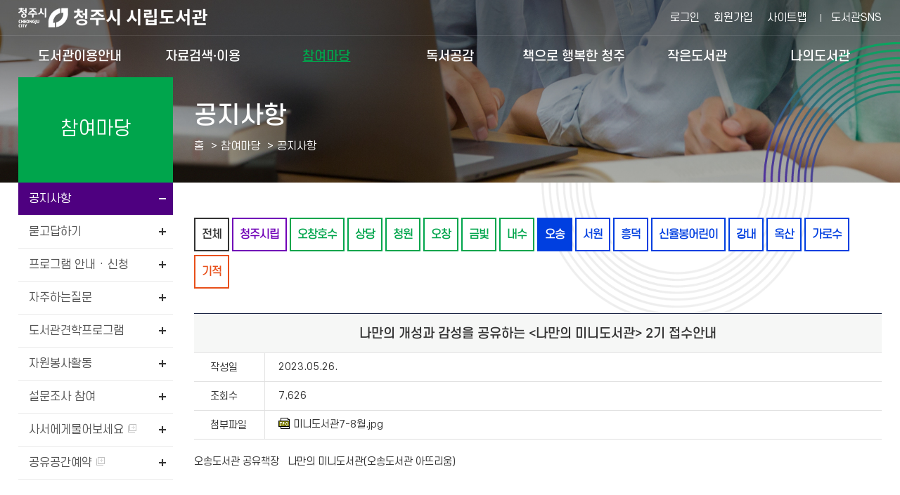

--- FILE ---
content_type: text/html; charset=utf-8
request_url: https://library.cheongju.go.kr/lib/front/index.php?g_page=community&m_page=community01&page=7&bb_code=70nv0pl0b5f9a78&view=read&wd=2&bvLib=25&sc=ST08
body_size: 77431
content:
<!doctype html>
<html lang="ko">
<head>
<meta charset="UTF-8">
<meta http-equiv="X-UA-Compatible" content="IE=edge">
<title>공지사항 - 참여마당 -  청주시 시립도서관</title>
<meta name="naver-site-verification" content="c27221ec37a9aef2ec0e0cd910f954eda11bd9f1" />
<meta name="subject" content="청주시 시립도서관 홈페이지">
<meta name="description" content="청주시 시립도서관 홈페이지입니다.">
<meta name="keywords" content="청주시 시립도서관">
<meta name="copyright" content="청주시 시립도서관">

<meta name="apple-mobile-web-app-capable" content="no">
<meta name="apple-mobile-web-app-status-bar-style" content="black">
<meta name="format-detection" content="telephone=no">
<meta name="viewport" content="width=device-width, initial-scale=1, minimum-scale=1, maximum-scale=2">

<meta property="og:type" content="website">
<meta property="og:title" content="청주시 시립도서관">
<meta property="og:description" content="청주시 시립도서관">
<meta property="og:image" content="">
<meta property="og:url" content="">

<link rel="stylesheet" href="https://cdn.linearicons.com/free/1.0.0/icon-font.min.css">
<link rel="shortcut icon" href="../appicon/favicon.ico">


<link rel="preconnect" href="https://fonts.gstatic.com">
<link href="https://fonts.googleapis.com/css2?family=Montserrat:wght@300;400;500;600;700&family=Noto+Sans+KR:wght@300;400;500;700&display=swap" rel="stylesheet">
<link rel="stylesheet" href="./css/fullpage.css" />
<link rel="stylesheet" href="./css/common.css?v=2026012516">
<link rel="stylesheet" href="./css/layout.css?v=2026012516">
<link rel="stylesheet" href="./css/mobile.css?v=2026012516" media="screen and (max-width: 840px)">
<link rel="stylesheet" href="./css/tablet.css?v=2026012516" media="screen and (min-width:841px) and (max-width:1339px)">
<link rel="stylesheet" href="./css/desktop.css?v=2026012516" media="screen and (min-width:1340px)">
<link rel="stylesheet" href="./css/jquery-ui.min.css">
<link rel="stylesheet" href="./css/swiper.css">
<link rel="stylesheet" href="./css/slick.css">
<link rel="stylesheet" href="../font-awesome/css/font-awesome.min.css">
<link rel="stylesheet" href="./css/jquery.modal.min.css" />

<script src="../js/jquery-1.10.1.min.js"></script>
<script src="../js/jquery-ui.min.js"></script>
<script src="../js/jquery.cookie.js"></script>
<script src="../js/jquery.animate.min.js"></script>
<script src="../js/ajax.js"></script>
<script src="js/jquery.bxslider.js"></script>
<script src="../js/modernizr.min.js"></script>
<script src="../js/placeholder.js"></script>
<!--<script src="js/fullpage.js"></script>-->
<script src="../js/default.js?v=3"></script>
<script src="js/default.js?v=1769325077"></script>
<script src="js/slick.min.js"></script>
<script src="../js/jquery.modal.min.js"></script>
<script src="../js/default_add.js?v=202601251611"></script>
<script type="text/javascript" src="./js/jquery.rwdImageMaps.min.js"></script>


<script>
	$(document).ready(function(e) {
		$('img[usemap]').rwdImageMaps();
	});
	</script>
<script>
function setCookie( name, value, expiredays ) {
	var todayDate = new Date();
		todayDate.setDate( todayDate.getDate() + expiredays );
		document.cookie = name + "=" + escape( value ) + "; path=/; expires=" + todayDate.toGMTString() + ";"
	}

function closeWin() {
	if ( document.notice_form.chkbox.checked ){
		setCookie( "maindiv", "done" , 1 );
	}
	document.all['divpop'].style.visibility = "hidden";
}
</script>
<script>
//<![CDATA[
	function wjContentsLink(type,seatCode=''){
		alert('로그인 후 이용 가능 합니다.');
		//location.href="./index.php?g_page=etc&m_page=etc01&returnUrl=L2xpYi9mcm9udC9pbmRleC5waHA/Z19wYWdlPWNvbW11bml0eSZtX3BhZ2U9Y29tbXVuaXR5MDEmcGFnZT03JmJiX2NvZGU9NzBudjBwbDBiNWY5YTc4JnZpZXc9cmVhZCZ3ZD0yJmJ2TGliPTI1JnNjPVNUMDg=";
		return false;
		window.open('../contentsSso.php?type=' + type+'&seatCode='+seatCode);
	}
//]]>
</script>
<script>

</script>
<script>
	$(function() {
		$("#dkleft .depth1").click(function(){
			$(this).siblings().removeClass("sel");
			$(".depth2").slideUp();
			if(!$(this).removeClass("sel").next().is(":visible"))
			{
				$(this).addClass("sel");
				$(this).next().slideDown();
			}
		});
		dkitsnap.start("dkleft","Wrap");
	});
</script>

<script src="../wdCheditor/cheditor.js" ></script>
<script src="../wdBoard/js/jslib.js?version=202601251611" ></script>

<script>
//컨텐츠 SSO 로그인
function wjContentsSso(form)
{
	alert("로그인필요한 서비스 입니다. 로그인을 해주세요.");
	return;
	
	$form = $("<form/>").attr({action:"../contentsSso.php?part=" + form,target:"_blank", id:"ssoForm", method:'POST'});
	$(document.body).append($form);
	$form.submit();
}


function wjUserMod(_url){
	alert('로그인을 해주세요'); 
	return false;
}
</script></head>
<body>


<form method="get" name="contentsSso" action="../contentsSso.php" target="_blank">
<input type="hidden" name="_target" value="">
				<input type="hidden" name="csrf_token" value="95b7c38b893cd49fc9e116f42d8171d30f0ab58208b9f7e35938481afe175c62">
</form>

<!-- 팝업창 -->
<!-- // 팝업창 -->


<div id="skipBtnWrap">
	<a href="#design">본문 바로가기</a>
	</div>


<!--#Wrap-->


<div id="Wrap">

		<header id="header">
			<div class="header">
			<h1><a href="./">청주시 시립도서관</a></h1>
			<nav class="menu_wrap">
				<button class="btn btn-menu mocate"><i class="fa fa-bars"></i></button>
				<div id="gnb">
					<h2 class="skip">주 메뉴</h2>
										<div class="gnb">
						<ul class="depth1">
														<li class="g1 "><a href="./index.php?g_page=guide&amp;m_page=guide01" class="m1" >도서관이용안내<em></em></a>
																	<ul class="depth2">
																			<li><a href="./index.php?g_page=guide&amp;m_page=guide14">도서관 연혁 </a></li>
																			<li><a href="./index.php?g_page=guide&amp;m_page=guide17">도서관 현황 </a></li>
																			<li><a href="./index.php?g_page=guide&amp;m_page=guide01">회원가입안내(모바일 가족회원 신청) </a></li>
																			<li><a href="./index.php?g_page=guide&amp;m_page=guide02">이용시간 및 휴관일 </a></li>
																			<li><a href="./index.php?g_page=guide&amp;m_page=guide03">대출 / 반납 / 예약 / 연장 </a></li>
																			<li><a href="./index.php?g_page=guide&amp;m_page=guide04">시설이용안내 </a></li>
																			<li><a href="./index.php?g_page=guide&amp;m_page=guide19">분실물 관리 센터 </a></li>
																			<li><a href="./index.php?g_page=guide&amp;m_page=guide05">자료실 좌석예약 </a></li>
																			<li><a href="./index.php?g_page=guide&amp;m_page=guide08">자료기증 </a></li>
																			<li><a href="./index.php?g_page=guide&amp;m_page=guide12">책이음서비스 </a></li>
																			<li><a href="./index.php?g_page=guide&amp;m_page=guide11">책바다서비스 </a></li>
																			<li><a href="./index.php?g_page=guide&amp;m_page=guide10">책나래서비스 </a></li>
																			<li><a href="./index.php?g_page=guide&amp;m_page=guide13">책배달 서비스 </a></li>
																			<li><a href="./index.php?g_page=guide&amp;m_page=guide16">찾아오시는길 </a></li>
																		</ul>
														</li>
														<li class="g2 "><a href="./index.php?g_page=search&amp;m_page=search01" class="m1" >자료검색·이용<em></em></a>
																	<ul class="depth2">
																			<li><a href="./index.php?g_page=search&amp;m_page=search01">통합검색 </a></li>
																			<li><a href="./index.php?g_page=search&amp;m_page=search15">DVD검색 </a></li>
																			<li><a href="./index.php?g_page=search&amp;m_page=search02">신착자료 </a></li>
																			<li><a href="./index.php?g_page=search&amp;m_page=search18">AI추천도서 </a></li>
																			<li><a href="./index.php?g_page=search&amp;m_page=search16">연속간행물 </a></li>
																			<li><a href="./index.php?g_page=search&amp;m_page=search03">대출베스트 </a></li>
																			<li><a href="./index.php?g_page=search&amp;m_page=search04">전자도서관 </a></li>
																			<li><a href="./index.php?g_page=search&amp;m_page=search19">원문자료 이용 </a></li>
																			<li><a href="./index.php?g_page=search&amp;m_page=search05">희망도서신청/내역조회 </a></li>
																			<li><a href="./index.php?g_page=search&amp;m_page=search06">상호대차서비스 </a></li>
																			<li><a href="./index.php?g_page=search&amp;m_page=search10">책값반환제신청 </a></li>
																			<li><a href="./index.php?g_page=search&amp;m_page=search11">전집신청 </a></li>
																			<li><a href="./index.php?g_page=search&amp;m_page=search13">무인대출예약신청 </a></li>
																			<li><a href="./index.php?g_page=search&amp;m_page=search14">스마트도서관 </a></li>
																		</ul>
														</li>
														<li class="g3  sel"><a href="./index.php?g_page=community&amp;m_page=community01" class="m1" >참여마당<em></em></a>
																	<ul class="depth2">
																			<li><a href="./index.php?g_page=community&amp;m_page=community01">공지사항 </a></li>
																			<li><a href="./index.php?g_page=community&amp;m_page=community02">묻고답하기 </a></li>
																			<li><a href="./index.php?g_page=community&amp;m_page=community03">프로그램 안내 · 신청 </a></li>
																			<li><a href="./index.php?g_page=community&amp;m_page=community04">자주하는질문 </a></li>
																			<li><a href="./index.php?g_page=community&amp;m_page=community08">도서관견학프로그램 </a></li>
																			<li><a href="./index.php?g_page=community&amp;m_page=community05">자원봉사활동 </a></li>
																			<li><a href="./index.php?g_page=community&amp;m_page=community06">설문조사 참여 </a></li>
																			<li><a href="https://www.nl.go.kr/NL/contents/N30502000000.do" target='_blank'  title='새창' >사서에게물어보세요  <img src='./img/ico_window.png' alt='새창' class='window' /></a></li>
																			<li><a href="https://library.cheongju.go.kr/lib/booking/" target='_blank'  title='새창' >공유공간예약  <img src='./img/ico_window.png' alt='새창' class='window' /></a></li>
																		</ul>
														</li>
														<li class="g4 "><a href="./index.php?g_page=symp&amp;m_page=symp01" class="m1" >독서공감<em></em></a>
																	<ul class="depth2">
																			<li><a href="./index.php?g_page=symp&amp;m_page=symp01">사서추천도서 </a></li>
																			<li><a href="./index.php?g_page=symp&amp;m_page=symp02">지역자료및출판사 </a></li>
																			<li><a href="./index.php?g_page=symp&amp;m_page=symp03">기관인기도서 </a></li>
																			<li><a href="./index.php?g_page=symp&amp;m_page=symp04">도서관소식지 </a></li>
																			<li><a href="./index.php?g_page=symp&amp;m_page=symp05">인생서가 </a></li>
																		</ul>
														</li>
														<li class="g5 "><a href="./index.php?g_page=happycj&amp;m_page=happycj01" class="m1" >책으로 행복한 청주<em></em></a>
																	<ul class="depth2">
																			<li><a href="./index.php?g_page=happycj&amp;m_page=happycj01">청주독서대전 </a></li>
																			<li><a href="./index.php?g_page=happycj&amp;m_page=happycj02">책읽는청주 </a></li>
																			<li><a href="./index.php?g_page=happycj&amp;m_page=happycj03">청주아이러북 </a></li>
																			<li><a href="./index.php?g_page=happycj&amp;m_page=happycj06">매일독서 </a></li>
																			<li><a href="./index.php?g_page=happycj&amp;m_page=happycj05">독서동아리 </a></li>
																			<li><a href="./index.php?g_page=happycj&amp;m_page=happycj07">어린이사서단 </a></li>
																			<li><a href="https://library.cheongju.go.kr/lib/marathon/front/" target='_blank'  title='새창' >독서마라톤  <img src='./img/ico_window.png' alt='새창' class='window' /></a></li>
																			<li><a href="./index.php?g_page=happycj&amp;m_page=happycj09">지역서점활성화사업 </a></li>
																		</ul>
														</li>
														<li class="g6 "><a href="./index.php?g_page=slib&amp;m_page=slib01" class="m1" >작은도서관<em></em></a>
																	<ul class="depth2">
																			<li><a href="./index.php?g_page=slib&amp;m_page=slib01">작은도서관 현황 </a></li>
																			<li><a href="./index.php?g_page=slib&amp;m_page=slib02">설립 및 등록 안내 </a></li>
																			<li><a href="./index.php?g_page=slib&amp;m_page=slib03">지원안내 </a></li>
																			<li><a href="./index.php?g_page=slib&amp;m_page=slib04">공지사항 </a></li>
																			<li><a href="./index.php?g_page=slib&amp;m_page=slib05">자료실 </a></li>
																			<li><a href="./index.php?g_page=slib&amp;m_page=slib06">작은도서관이야기 </a></li>
																			<li><a href="./index.php?g_page=slib&amp;m_page=slib07">작은도서관 순회문고 신청 </a></li>
																		</ul>
														</li>
														<li class="g7 "><a href="./index.php?g_page=mylib&amp;m_page=mylib01" class="m1" >나의도서관<em></em></a>
																	<ul class="depth2">
																			<li><a href="./index.php?g_page=mylib&amp;m_page=mylib01">쓴글 · 신청내역 </a></li>
																			<li><a href="./index.php?g_page=mylib&amp;m_page=mylib02">내서재 </a></li>
																			<li><a href="./index.php?g_page=mylib&amp;m_page=mylib05">AI맞춤도서 </a></li>
																			<li><a href="../../lib/dls_lu/member/index.php?act=joinAct&step=userJoin">개인정보수정 </a></li>
																			<li><a href="../../lib/dls_lu/member/index.php?act=joinAct&step=userOut">회원탈퇴 </a></li>
																		</ul>
														</li>
													</ul>
					</div>
					<div class="nav_bg"></div>
				</div>
			</nav><!-- // .menu_wrap -->
			<!-- .etc_wp -->
			<div class="etc_wp">
				<div class="etc_btn">
					<ul>
											<li><a href="./index.php?g_page=etc&m_page=etc01">로그인</a></li>
						<li class="etc02"><a href="../../lib/dls_lu/">회원가입</a></li>
											<li><a href="./index.php?g_page=etc&m_page=etc04">사이트맵</a></li>
					</ul>
					<a class="cj_county" href="https://litt.ly/cheongju_library" target="_blank" title="새창 열림">도서관SNS</a>
					<!--a class="cj_county" href="https://corona.cheongju.go.kr/" target="_blank" title="새창 열림">청주시청</a-->
				</div><!-- // .etc_btn -->

					
			</div><!-- // .etc_wp -->
		</div><!-- // .header -->
	</header><!-- // #header -->
	<div id="allbg"></div>
<div id="contain" class="">
		<div id="subVisual">
		<div class="sub_visual visual_community">
			<div class="visual_wp">
	<div class="visual">
		<h2>공지사항</h2>
		<script>
			function bookmarksite(title,url) {
			   // Internet Explorer
			   if(document.all)
			   {
				   window.external.AddFavorite(url, title);
			   }
			   // Google Chrome
			   else if(window.chrome){
				  alert("Ctrl+D키를 누르시면 즐겨찾기에 추가하실 수 있습니다.");
			   }
			   // Firefox
			   else if (window.sidebar) // firefox
			   {
				   window.sidebar.addPanel(title, url, "");
			   }
			   // Opera
			   else if(window.opera && window.print)
			   { // opera
				  var elem = document.createElement('a');
				  elem.setAttribute('href',url);
				  elem.setAttribute('title',title);
				  elem.setAttribute('rel','sidebar');
				  elem.click();
			   }
			}
			$(function() {
				$('.share_sns').click(function(){
					var state = $('#share-lay').css('display');
					if(state == 'none'){
						$('#share-lay').slideDown();
						$('.sb_quick .no02 > a').addClass('on');
					}else{
						$('#share-lay').slideUp();
						$('.sb_quick .no02 > a').removeClass('on');
					}
				});
			});
			function onShareSns(kind){
				var openWindow = window.open("about:blank");
				if(kind == "fb"){
					openWindow.location.href="http://www.facebook.com/sharer/sharer.php?u="+$(location).attr('href');
				}else if(kind == "tw"){
					openWindow.location.href="https://twitter.com/intent/tweet?url="+$(location).attr('href');
				}else if(kind == "blog"){
					openWindow.location.href="http://blog.naver.com/openapi/share?url="+$(location).attr('href');
				}else{
					alert("공유에 실패하였습니다.\n관리자에게 문의하세요.");
				}
			}
		</script>
		<div class="locator">
			<ul class="path">
				<li class="home"><a href="./index.php" title="HOME">홈</a></li>
				<li class="vepth">
					<span>참여마당</span>
					<!--<button class="btn_toggle">참여마당</button>-->
									</li>
				<li class="vepth">
					<span>공지사항</span>
									</li>
						</ul><!-- // .path -->
		</div><!-- // .locator -->
	</div><!-- // .visual -->
</div><!-- // .visual_wp -->

		</div>
	</div>


	<div class="contain">
		<div id="aside">
			<div class="community">
	<h2><span>참여마당</span></h2>
	<ul class="left_menu">
		<li class="side2m1 sel">
		
		<a href="./index.php?g_page=community&amp;m_page=community01">공지사항</a>

				</li>
			<li class="side2m2 ">
		
		<a href="./index.php?g_page=community&amp;m_page=community02">묻고답하기</a>

				</li>
			<li class="side2m3 ">
		
		<a href="./index.php?g_page=community&amp;m_page=community03">프로그램 안내 · 신청</a>

					<ul class="side3m">
							<li class="side4m1">
				<a href="./index.php?g_page=community&amp;m_page=community03">프로그램 신청</a>
				</li>
								<li class="side4m2">
				<a href="./index.php?g_page=community&amp;m_page=community03_02">VR체험존</a>
				</li>
								<li class="side4m3">
				<a href="./index.php?g_page=community&amp;m_page=community03_03">체험형 동화구연(VR)</a>
				</li>
								
			</ul>
				</li>
			<li class="side2m4 ">
		
		<a href="./index.php?g_page=community&amp;m_page=community04">자주하는질문</a>

				</li>
			<li class="side2m5 ">
		
		<a href="./index.php?g_page=community&amp;m_page=community08">도서관견학프로그램</a>

				</li>
			<li class="side2m6 ">
		
		<a href="./index.php?g_page=community&amp;m_page=community05">자원봉사활동</a>

		</li>		<li class="side2m7 ">
		
		<a href="./index.php?g_page=community&amp;m_page=community06">설문조사 참여</a>

				</li>
			<li class="side2m8 ">
		
		<a href="https://www.nl.go.kr/NL/contents/N30502000000.do" target='_blank'  title='새창' >사서에게물어보세요 <img src='./img/ico_window.png' alt='새창' class='window' /></a>

				</li>
			<li class="side2m9 ">
		
		<a href="https://library.cheongju.go.kr/lib/booking/" target='_blank'  title='새창' >공유공간예약 <img src='./img/ico_window.png' alt='새창' class='window' /></a>

				</li>
			</ul>


</div>		</div>

		
		<div id="design">
		<div id="dkboard">

		
		<div class="community">




	<div class="tabmenu">
		<ul>
			<li class="lib0"><a href="./index.php?g_page=community&m_page=community01&amp;wd=2&sc=TOL&allBo=1"  >전체</a></li>
				<li class="lib1"><a href="./index.php?g_page=community&m_page=community01&amp;wd=2&bvLib=13&sc=ST02&allBo="  >청주시립</a></li>
			<li class="lib2"><a href="./index.php?g_page=community&m_page=community01&amp;wd=2&bvLib=15&sc=ST03&allBo="  >오창호수</a></li>
			<li class="lib2"><a href="./index.php?g_page=community&m_page=community01&amp;wd=2&bvLib=17&sc=ST04&allBo="  >상당</a></li>
			<li class="lib2"><a href="./index.php?g_page=community&m_page=community01&amp;wd=2&bvLib=19&sc=ST05&allBo="  >청원</a></li>
			<li class="lib2"><a href="./index.php?g_page=community&m_page=community01&amp;wd=2&bvLib=21&sc=ST06&allBo="  >오창</a></li>
			<li class="lib2"><a href="./index.php?g_page=community&m_page=community01&amp;wd=2&bvLib=23&sc=ST07&allBo="  >금빛</a></li>
			<li class="lib2"><a href="./index.php?g_page=community&m_page=community01&amp;wd=2&bvLib=54&sc=ST15&allBo="  >내수</a></li>
			<li class="lib3"><a href="./index.php?g_page=community&m_page=community01&amp;wd=2&bvLib=25&sc=ST08&allBo="  class='sel'title='선택됨'>오송</a></li>
			<li class="lib3"><a href="./index.php?g_page=community&m_page=community01&amp;wd=2&bvLib=27&sc=ST09&allBo="  >서원</a></li>
			<li class="lib3"><a href="./index.php?g_page=community&m_page=community01&amp;wd=2&bvLib=29&sc=ST10&allBo="  >흥덕</a></li>
			<li class="lib3"><a href="./index.php?g_page=community&m_page=community01&amp;wd=2&bvLib=31&sc=ST11&allBo="  >신율봉어린이</a></li>
			<li class="lib3"><a href="./index.php?g_page=community&m_page=community01&amp;wd=2&bvLib=33&sc=ST12&allBo="  >강내</a></li>
			<li class="lib3"><a href="./index.php?g_page=community&m_page=community01&amp;wd=2&bvLib=35&sc=ST13&allBo="  >옥산</a></li>
			<li class="lib3"><a href="./index.php?g_page=community&m_page=community01&amp;wd=2&bvLib=1&sc=ST01&allBo="  >가로수</a></li>
			<li class="lib4"><a href="./index.php?g_page=community&m_page=community01&amp;wd=2&bvLib=37&sc=ST14&allBo="  >기적</a></li>
		</ul>
	</div>
<div class="dk_view" id="wd_print">
	<h2>나만의 개성과 감성을 공유하는 &lt;나만의 미니도서관&gt; 2기 접수안내</h2>

	
		<dl>
		<dt>작성일</dt>
		<dd>2023.05.26.</dd>
	</dl>
	

	
		<dl class="add1">
		<dt>조회수</dt>
		<dd>7,626</dd>
	</dl>
	
	
			<dl class="add1">
		<dt>첨부파일</dt>
		<dd><a href='../wdBoard/down.php?bb_code=70nv0pl0b5f9a78&bf_code=10204'><img src="../wdBoard/img/jpg.gif" alt="미니도서관7-8월.jpg">미니도서관7-8월.jpg</a></dd>
	</dl>
	</div>

<div class="dk_content">
	<div class="content"> <p style="margin-top: 0.5em; margin-bottom: 1.3em; padding: 0px; font-size: 14px; border: 0px; list-style-type: none; font-family: arial, " noto="" sans="" kr",="" "nanum="" square",="" "malgun="" gothic",="" dotum,="" 돋움,="" gulim,="" 굴림,="" tahoma,="" "sans-serif",="" arial,="" helvetica,="" sans-serif;="" line-height:="" 19.6px;="" background-color:="" #ffffff;"="">오송도서관 공유책장&nbsp; &nbsp;나만의 미니도서관(오송도서관 아뜨리움)</p>
<p style="margin-top: 0.5em; margin-bottom: 1.3em; padding: 0px; font-size: 14px; border: 0px; list-style-type: none; font-family: arial, " noto="" sans="" kr",="" "nanum="" square",="" "malgun="" gothic",="" dotum,="" 돋움,="" gulim,="" 굴림,="" tahoma,="" "sans-serif",="" arial,="" helvetica,="" sans-serif;="" line-height:="" 19.6px;="" background-color:="" #ffffff;"="">&nbsp;</p>
<p style="margin-top: 0.5em; margin-bottom: 1.3em; padding: 0px; font-size: 14px; border: 0px; list-style-type: none; font-family: arial, " noto="" sans="" kr",="" "nanum="" square",="" "malgun="" gothic",="" dotum,="" 돋움,="" gulim,="" 굴림,="" tahoma,="" "sans-serif",="" arial,="" helvetica,="" sans-serif;="" line-height:="" 19.6px;="" background-color:="" #ffffff;"="">나만의 개성을 담은 미니도서관을 만들어 다른 사람과 함께 읽어요</p>
<p style="margin-top: 0.5em; margin-bottom: 1.3em; padding: 0px; font-size: 14px; border: 0px; list-style-type: none; font-family: arial, " noto="" sans="" kr",="" "nanum="" square",="" "malgun="" gothic",="" dotum,="" 돋움,="" gulim,="" 굴림,="" tahoma,="" "sans-serif",="" arial,="" helvetica,="" sans-serif;="" line-height:="" 19.6px;="" background-color:="" #ffffff;"="">&lt;나만의 미니도서관&gt;은 나눔과 소통의 가치를 기반으로 만들어 나가는 우리 모두의 도서관입니다.</p>
<p style="margin-top: 0.5em; margin-bottom: 1.3em; padding: 0px; font-size: 14px; border: 0px; list-style-type: none; font-family: arial, " noto="" sans="" kr",="" "nanum="" square",="" "malgun="" gothic",="" dotum,="" 돋움,="" gulim,="" 굴림,="" tahoma,="" "sans-serif",="" arial,="" helvetica,="" sans-serif;="" line-height:="" 19.6px;="" background-color:="" #ffffff;"="">책과 사람, 사람과 사람이 소통하고 감성을 공유하는 &lt;나만의 미니도서관&gt;,</p>
<p style="margin-top: 0.5em; margin-bottom: 1.3em; padding: 0px; font-size: 14px; border: 0px; list-style-type: none; font-family: arial, " noto="" sans="" kr",="" "nanum="" square",="" "malgun="" gothic",="" dotum,="" 돋움,="" gulim,="" 굴림,="" tahoma,="" "sans-serif",="" arial,="" helvetica,="" sans-serif;="" line-height:="" 19.6px;="" background-color:="" #ffffff;"="">혼자 또는 가족과 친구와 함께 운영해보세요!</p>
<p style="margin-top: 0.5em; margin-bottom: 1.3em; padding: 0px; font-size: 14px; border: 0px; list-style-type: none; font-family: arial, " noto="" sans="" kr",="" "nanum="" square",="" "malgun="" gothic",="" dotum,="" 돋움,="" gulim,="" 굴림,="" tahoma,="" "sans-serif",="" arial,="" helvetica,="" sans-serif;="" line-height:="" 19.6px;="" background-color:="" #ffffff;"="">&nbsp;</p>
<p style="margin-top: 0.5em; margin-bottom: 1.3em; padding: 0px; font-size: 14px; border: 0px; list-style-type: none; font-family: arial, " noto="" sans="" kr",="" "nanum="" square",="" "malgun="" gothic",="" dotum,="" 돋움,="" gulim,="" 굴림,="" tahoma,="" "sans-serif",="" arial,="" helvetica,="" sans-serif;="" line-height:="" 19.6px;="" background-color:="" #ffffff;"="">장소 : 오송도서관 1층 로비 아뜨리움</p>
<p style="margin-top: 0.5em; margin-bottom: 1.3em; padding: 0px; font-size: 14px; border: 0px; list-style-type: none; font-family: arial, " noto="" sans="" kr",="" "nanum="" square",="" "malgun="" gothic",="" dotum,="" 돋움,="" gulim,="" 굴림,="" tahoma,="" "sans-serif",="" arial,="" helvetica,="" sans-serif;="" line-height:="" 19.6px;="" background-color:="" #ffffff;"="">대상/인원 : 청주시민 / 기수별 4명(개인 및 가족)</p>
<p style="margin-top: 0.5em; margin-bottom: 1.3em; padding: 0px; font-size: 14px; border: 0px; list-style-type: none; font-family: arial, " noto="" sans="" kr",="" "nanum="" square",="" "malgun="" gothic",="" dotum,="" 돋움,="" gulim,="" 굴림,="" tahoma,="" "sans-serif",="" arial,="" helvetica,="" sans-serif;="" line-height:="" 19.6px;="" background-color:="" #ffffff;"="">운영기간 : 7-8월&nbsp; *2개월 마다 신규 운영</p>
<p style="margin-top: 0.5em; margin-bottom: 1.3em; padding: 0px; font-size: 14px; border: 0px; list-style-type: none; font-family: arial, " noto="" sans="" kr",="" "nanum="" square",="" "malgun="" gothic",="" dotum,="" 돋움,="" gulim,="" 굴림,="" tahoma,="" "sans-serif",="" arial,="" helvetica,="" sans-serif;="" line-height:="" 19.6px;="" background-color:="" #ffffff;"="">모집기간 : 6. 3(토) 10시 ~ 홈페이지 선착순 접수</p>
<p style="margin-top: 0.5em; margin-bottom: 1.3em; padding: 0px; font-size: 14px; border: 0px; list-style-type: none; font-family: arial, " noto="" sans="" kr",="" "nanum="" square",="" "malgun="" gothic",="" dotum,="" 돋움,="" gulim,="" 굴림,="" tahoma,="" "sans-serif",="" arial,="" helvetica,="" sans-serif;="" line-height:="" 19.6px;="" background-color:="" #ffffff;"="">모집방법 : 도서관 홈페이지 &gt; 참여마당 &gt; 프로그램안내신청 &gt; 프로그램 신청 &gt; 오송도서관 선택 &gt; 나만의 도서관</p>
<p style="margin-top: 0.5em; margin-bottom: 1.3em; padding: 0px; font-size: 14px; border: 0px; list-style-type: none; font-family: arial, " noto="" sans="" kr",="" "nanum="" square",="" "malgun="" gothic",="" dotum,="" 돋움,="" gulim,="" 굴림,="" tahoma,="" "sans-serif",="" arial,="" helvetica,="" sans-serif;="" line-height:="" 19.6px;="" background-color:="" #ffffff;"="">문의전화 : 043-201-4176</p>
<p style="margin-top: 0.5em; margin-bottom: 1.3em; padding: 0px; font-size: 14px; border: 0px; list-style-type: none; font-family: arial, " noto="" sans="" kr",="" "nanum="" square",="" "malgun="" gothic",="" dotum,="" 돋움,="" gulim,="" 굴림,="" tahoma,="" "sans-serif",="" arial,="" helvetica,="" sans-serif;="" line-height:="" 19.6px;="" background-color:="" #ffffff;"="">&nbsp;</p>
<p style="margin-top: 0.5em; margin-bottom: 1.3em; padding: 0px; font-size: 14px; border: 0px; list-style-type: none; font-family: arial, " noto="" sans="" kr",="" "nanum="" square",="" "malgun="" gothic",="" dotum,="" 돋움,="" gulim,="" 굴림,="" tahoma,="" "sans-serif",="" arial,="" helvetica,="" sans-serif;="" line-height:="" 19.6px;="" background-color:="" #ffffff;"="">1. 시민대상 책장분양 (짝수달 첫째주 토요일 / 홈페이지 선착순 접수 / 선정자에게 개별적으로 안내링크 발송)</p>
<p style="margin-top: 0.5em; margin-bottom: 1.3em; padding: 0px; font-size: 14px; border: 0px; list-style-type: none; font-family: arial, " noto="" sans="" kr",="" "nanum="" square",="" "malgun="" gothic",="" dotum,="" 돋움,="" gulim,="" 굴림,="" tahoma,="" "sans-serif",="" arial,="" helvetica,="" sans-serif;="" line-height:="" 19.6px;="" background-color:="" #ffffff;"="">2. 미니도서관 도서구성(안내링크를 통해 미니도서관 구성에 필요한 정보 입력-개성과 취향을 반영한 나만의 도서관이름, 도서목록, 운영자 등 / 아뜨리움 서가를 활용하여 나만의 도서관 꾸미기)</p>
<p style="margin-top: 0.5em; margin-bottom: 1.3em; padding: 0px; font-size: 14px; border: 0px; list-style-type: none; font-family: arial, " noto="" sans="" kr",="" "nanum="" square",="" "malgun="" gothic",="" dotum,="" 돋움,="" gulim,="" 굴림,="" tahoma,="" "sans-serif",="" arial,="" helvetica,="" sans-serif;="" line-height:="" 19.6px;="" background-color:="" #ffffff;"="">3. 운영 및 열람대출(아뜨리움 공간에서 열람 / 원하는 도서는 자료실 대출 가능)</p>
<p style="margin-top: 0.5em; margin-bottom: 1.3em; padding: 0px; font-size: 14px; border: 0px; list-style-type: none; font-family: arial, " noto="" sans="" kr",="" "nanum="" square",="" "malgun="" gothic",="" dotum,="" 돋움,="" gulim,="" 굴림,="" tahoma,="" "sans-serif",="" arial,="" helvetica,="" sans-serif;="" line-height:="" 19.6px;="" background-color:="" #ffffff;"="">&nbsp;</p>
<p style="margin-top: 0.5em; margin-bottom: 1.3em; padding: 0px; font-size: 14px; border: 0px; list-style-type: none; font-family: arial, " noto="" sans="" kr",="" "nanum="" square",="" "malgun="" gothic",="" dotum,="" 돋움,="" gulim,="" 굴림,="" tahoma,="" "sans-serif",="" arial,="" helvetica,="" sans-serif;="" line-height:="" 19.6px;="" background-color:="" #ffffff;"="">청주시 청주오송도서관</p></div>
</div>

<!--버튼 영역 -->
<div class="dk_button">
	<a class='btn01_blue' href="./index.php?g_page=community&m_page=community01&page=7&view=list&wd=2&bvLib=25&sc=ST08">목록</a>
				
</div>



<!--이전 다음 목록-->
<div class="prevnext">
	<ul>
				<li><strong>▲ 이전글</strong> <a href="./index.php?g_page=community&m_page=community01&&amp;g_page=community&amp;m_page=community01&amp;view=read&amp;wd=2&amp;bvLib=25&amp;sc=ST08&bb_code=70ns08x0c52b25d">2023년 오송도서관 미술교사 직업체험 강연 수강생 모집안내</a> <span class="reply"></span></li>
		
				<li><strong>▼ 다음글</strong> <a href="./index.php?g_page=community&m_page=community01&&amp;g_page=community&amp;m_page=community01&amp;view=read&amp;wd=2&amp;bvLib=25&amp;sc=ST08&bb_code=70nw0650b247412">[오송도서관] 6월 체험형 동화구연(VR) &#039;엄마 잃은 북극곰&#039; 참여자 신청안내</a>  <span class="reply"></span></li>
		
	</ul>
</div>

<div class="dk_title">
	<h3>Total : <strong>90</strong>개 (page : <strong class="red">7</strong>/6)</h3>
		<div class="dk_search">
		
		<form method="get" name="SearchForm" action="/lib/front/index.php">
		<input type="hidden" name="mod" value="" />
		<input type="hidden" name="csrf_token" value="95b7c38b893cd49fc9e116f42d8171d30f0ab58208b9f7e35938481afe175c62">
		<input type="hidden" name="club" value="0" />
		<input type="hidden" name="slCode" value="0" />
		<input type="hidden" name="cate" value="0" />
		<input type="hidden" name="g_page" value="community" />
		<input type="hidden" name="m_page" value="community01" />
		<input type="hidden" name="s_page" value="" />
		<input type="hidden" name="wd" value="2" />
		<input type="hidden" name="bvLib" value="25" />
		<input type="hidden" name="sc" value="ST08" />
		<input type="hidden" name="allBo" value="" />
		
		<fieldset>
			<legend class="hidden">게시판 검색</legend>
			<label for="select" class="hidden">검색 항목 선택</label>
			<select class="input_design" name="where" id="select" title="검색항목 선택">
				<option value="sub|con">제목+본문</option>
				<option value="sub">제목</option>
				<option value="con">본문</option>
							</select>
			<label for="what" class="hidden">검색어 입력</label>
			<input name="what" id="what" type="text" class="sg_input" title="검색어 입력창" value="">
			<button type="submit">검색</button>
		</fieldset>
		</form>
	</div>
	</div>


<div class="dk_table">
	<table class="tstyle responsive">
	<caption>번호, 기관, 제목, 첨부, 작성일, 조회수로 구성된 공지사항 표</caption>
		<colgroup>
				<col style="width: 5%">
						<col style="width: 10%">
						<col>
						<col style="width: 8%">
						<col style="width: 8%">
								<col style="width: 5%">
				</colgroup>
		<thead>
			<tr>
								<th scope="col">번호</th>
												<th scope="col">기관</th>
												<th scope="col">제목</th>
												<th scope="col">첨부</th>
												<th scope="col">작성일</th>
																<th scope="col">조회수</th>
							</tr>
		</thead>
		<tbody>
								</tbody>
	</table>
	</div>




<div class="dk_button">
	</div>
<div class="dk_paging">
	<div class="paging"><a href='/lib/front/index.php?page=1&amp;g_page=community&amp;m_page=community01&amp;bb_code=70nv0pl0b5f9a78&amp;view=read&amp;wd=2&amp;bvLib=25&amp;sc=ST08' class='num' title='페이지'>1</a> <a href='/lib/front/index.php?page=2&amp;g_page=community&amp;m_page=community01&amp;bb_code=70nv0pl0b5f9a78&amp;view=read&amp;wd=2&amp;bvLib=25&amp;sc=ST08' class='num' title='페이지'>2</a> <a href='/lib/front/index.php?page=3&amp;g_page=community&amp;m_page=community01&amp;bb_code=70nv0pl0b5f9a78&amp;view=read&amp;wd=2&amp;bvLib=25&amp;sc=ST08' class='num' title='페이지'>3</a> <a href='/lib/front/index.php?page=4&amp;g_page=community&amp;m_page=community01&amp;bb_code=70nv0pl0b5f9a78&amp;view=read&amp;wd=2&amp;bvLib=25&amp;sc=ST08' class='num' title='페이지'>4</a> <a href='/lib/front/index.php?page=5&amp;g_page=community&amp;m_page=community01&amp;bb_code=70nv0pl0b5f9a78&amp;view=read&amp;wd=2&amp;bvLib=25&amp;sc=ST08' class='num' title='페이지'>5</a> <a href='/lib/front/index.php?page=6&amp;g_page=community&amp;m_page=community01&amp;bb_code=70nv0pl0b5f9a78&amp;view=read&amp;wd=2&amp;bvLib=25&amp;sc=ST08' class='num' title='페이지'>6</a> </div></div>

				</div>
			</div>
		</div>
	</div>
</div>

	<div class="section fp-auto-height footer_area" id="foot_section">
		<div class="footer">
			<div class="f_link">
				<ul>
					<li><a href="#">청주시부서/사업소</a>
						<div class="sub_link" id="flink-sub1">
							<p class="title">청주시부서/사업소</p>
							<ul>
								<li><a title="새창" target="_blank" href="https://www.cheongju.go.kr/jiksok/index.do">직속부서</a></li>
								<li><a title="새창" target="_blank" href="https://www.cheongju.go.kr/anjeon/index.do">기획행정실</a></li>
								<li><a title="새창" target="_blank" href="https://www.cheongju.go.kr/safe/index.do">재난안전실</a></li>
								<li><a title="새창" target="_blank" href="https://www.cheongju.go.kr/gihoek/index.do">경제투자국</a></li>
								<li><a title="새창" target="_blank" href="https://www.cheongju.go.kr/bokji/index.do">복지국</a></li>
								<li><a title="새창" target="_blank" href="https://www.cheongju.go.kr/munwhayesul/index.do">문화체육관광국</a></li>
								<li><a title="새창" target="_blank" href="https://www.cheongju.go.kr/nongjeong/index.do">농업정책국</a></li>
								<li><a title="새창" target="_blank" href="https://www.cheongju.go.kr/newgrowth/index.do">도시국</a></li>
								<li><a title="새창" target="_blank" href="https://www.cheongju.go.kr/citydevelop/index.do">건설교통국</a></li>
								<li><a title="새창" target="_blank" href="https://www.cheongju.go.kr/dosi/index.do">주택국</a></li>
								<li><a title="새창" target="_blank" href="https://www.cheongju.go.kr/sdhealth/index.do">상당보건소</a></li>
								<li><a title="새창" target="_blank" href="https://www.cheongju.go.kr/swhealth/index.do">서원보건소</a></li>
								<li><a title="새창" target="_blank" href="https://www.cheongju.go.kr/hdhealth/index.do">흥덕보건소</a></li>
								<li><a title="새창" target="_blank" href="https://www.cheongju.go.kr/cwhealth/index.do">청원보건소</a></li>
								<li><a title="새창" target="_blank" href="https://www.cheongju.go.kr/nongup/index.do">농업기술센터</a></li>
																<li><a title="새창" target="_blank" href="https://www.cheongju.go.kr/environment/index.do">환경관리본부</a></li>
								<li><a title="새창" target="_blank" href="https://www.cheongju.go.kr/sangsudo/index.do">상수도사업본부</a></li>
								<li><a title="새창" target="_blank" href="https://library.cheongju.go.kr/lib/intro/">도서관평생학습본부</a></li>
								<li><a title="새창" target="_blank" href="https://www.cheongju.go.kr/jikjiworld/index.do">고인쇄박물관</a></li>
								<li><a title="새창" target="_blank" href="https://www.cheongju.go.kr/bluecity/index.do">공원산림본부</a></li>
								<li><a title="새창" target="_blank" href="https://cmoa.cheongju.go.kr">청주시립미술관</a></li>
								<li><a title="새창" target="_blank" href="https://www.cheongju.go.kr/land/index.do">청주랜드관리사업소</a></li>
								<li><a title="새창" target="_blank" href="https://www.cheongju.go.kr/car/index.do">차량등록사업소</a></li>
								<li><a title="새창" target="_blank" href="https://www.cheongju.go.kr/archives/index.do">청주기록원</a></li>
																<li><a title="새창" target="_blank" href="https://www.cheongju.go.kr/ac/index.do">청주예술의전당</a></li>
								<li><a title="새창" target="_blank" href="https://library.cheongju.go.kr/lib/front/">청주시립도서관</a></li>
								<li><a title="새창" target="_blank" href="https://lll.cheongju.go.kr">청주시평생학습관</a></li>
							</ul>
							<a href="#" class="close_btn">닫기</a>
						</div>
					</li>
					<li><a href="#">상당구청/동</a>
						<div class="sub_link" id="flink-sub2">
							<p class="title">상당구청/동</p>
							<ul>
								<li><a href="https://www.cheongju.go.kr/sangdang/index.do" target="_blank" title="새창">상당구청</a></li>
								<li><a href="https://www.cheongju.go.kr/nangseong/index.do" target="_blank" title="새창">낭성면</a></li>
								<li><a href="https://www.cheongju.go.kr/miwon/index.do" target="_blank" title="새창">미원면</a></li>
								<li><a href="https://www.cheongju.go.kr/gadeok/index.do" target="_blank" title="새창">가덕면</a></li>
								<li><a href="https://www.cheongju.go.kr/namil/index.do" target="_blank" title="새창">남일면</a></li>
								<li><a href="https://www.cheongju.go.kr/munui/index.do" target="_blank" title="새창">문의면</a></li>
								<li><a href="https://www.cheongju.go.kr/jungang/index.do" target="_blank" title="새창">중앙동</a></li>
								<li><a href="https://www.cheongju.go.kr/seong-an/index.do" target="_blank" title="새창">성안동</a></li>
								<li><a href="https://www.cheongju.go.kr/tap-daeseong/index.do" target="_blank" title="새창">탑/대성동</a></li>
								<li><a href="https://www.cheongju.go.kr/yeongun/index.do" target="_blank" title="새창">영운동</a></li>
								<li><a href="https://www.cheongju.go.kr/geumcheon/index.do" target="_blank" title="새창">금천동</a></li>
								<li><a href="https://www.cheongju.go.kr/yongdam/index.do" target="_blank" title="새창">용담/명암/산성동</a></li>
								<li><a href="https://www.cheongju.go.kr/yongam1/index.do" target="_blank" title="새창">용암1동</a></li>
								<li><a href="https://www.cheongju.go.kr/yongam2/index.do" target="_blank" title="새창">용암2동</a></li>
							</ul>
							<a href="#" class="close_btn">닫기</a>
						</div>
					</li>
					<li><a href="#">서원구청/동</a>
						<div class="sub_link" id="flink-sub3">
							<p class="title">서원구청/동</p>
							<ul>
								<li><a href="https://www.cheongju.go.kr/seowon/index.do" target="_blank" title="새창">서원구청</a></li>
								<li><a href="https://www.cheongju.go.kr/nami/index.do" target="_blank" title="새창">남이면</a></li>
								<li><a href="https://www.cheongju.go.kr/hyeondo/index.do" target="_blank" title="새창">현도면</a></li>
								<li><a href="https://www.cheongju.go.kr/sajik1/index.do" target="_blank" title="새창">사직1동</a></li>
								<li><a href="https://www.cheongju.go.kr/sajik2/index.do" target="_blank" title="새창">사직2동</a></li>
								<li><a href="https://www.cheongju.go.kr/sachang/index.do" target="_blank" title="새창">사창동</a></li>
								<li><a href="https://www.cheongju.go.kr/mochung/index.do" target="_blank" title="새창">모충동</a></li>
								<li><a href="https://www.cheongju.go.kr/sugok1/index.do" target="_blank" title="새창">수곡1동</a></li>
								<li><a href="https://www.cheongju.go.kr/sugok2/index.do" target="_blank" title="새창">수곡2동</a></li>
								<li><a href="https://www.cheongju.go.kr/sannam/index.do" target="_blank" title="새창">산남동</a></li>
								<li><a href="https://www.cheongju.go.kr/bunpyeong/index.do" target="_blank" title="새창">분평동</a></li>
								<li><a href="https://www.cheongju.go.kr/seonghwa/index.do" target="_blank" title="새창">성화/개신/죽림동</a></li>
							</ul>
							<a href="#" class="close_btn">닫기</a>
						</div>
					</li>
					<li><a href="#">흥덕구청/동</a>
						<div class="sub_link" id="flink-sub4">
							<p class="title">흥덕구청/동</p>
							<ul>
								<li><a href="https://www.cheongju.go.kr/heungdeok/index.do" target="_blank" title="새창">흥덕구청</a></li>
								<li><a href="https://www.cheongju.go.kr/osong/index.do" target="_blank" title="새창">오송읍</a></li>
								<li><a href="https://www.cheongju.go.kr/gangnae/index.do" target="_blank" title="새창">강내면</a></li>
								<li><a href="https://www.cheongju.go.kr/oksan/index.do" target="_blank" title="새창">옥산면</a></li>
								<li><a href="https://www.cheongju.go.kr/uncheon/index.do" target="_blank" title="새창">운천/신봉동</a></li>
								<li><a href="https://www.cheongju.go.kr/bokdae1/index.do" target="_blank" title="새창">복대1동</a></li>
								<li><a href="https://www.cheongju.go.kr/bokdae2/index.do" target="_blank" title="새창">복대2동</a></li>
								<li><a href="https://www.cheongju.go.kr/gagyeong/index.do" target="_blank" title="새창">가경동</a></li>
								<li><a href="https://www.cheongju.go.kr/bongmyeong1/index.do" target="_blank" title="새창">봉명1동</a></li>
								<li><a href="https://www.cheongju.go.kr/bongmyeong2/index.do" target="_blank" title="새창">봉명2동/송정동</a></li>
								<li><a href="https://www.cheongju.go.kr/gangseo1/index.do" target="_blank" title="새창">강서1동</a></li>
								<li><a href="https://www.cheongju.go.kr/gangseo2/index.do" target="_blank" title="새창">강서2동</a></li>
							</ul>
							<a href="#" class="close_btn">닫기</a>
						</div>
					</li>
					<li><a href="#">청원구청/동</a>
						<div class="sub_link" id="flink-sub5">
							<p class="title">청원구청/동</p>
							<ul>
								<li><a href="https://www.cheongju.go.kr/cheongwon/index.do" target="_blank" title="새창">청원구청</a></li>
								<li><a href="https://www.cheongju.go.kr/naesu/index.do" target="_blank" title="새창">내수읍</a></li>
								<li><a href="https://www.cheongju.go.kr/ochang/index.do" target="_blank" title="새창">오창읍</a></li>
								<li><a href="https://www.cheongju.go.kr/bugi/index.do" target="_blank" title="새창">북이면</a></li>
								<li><a href="https://www.cheongju.go.kr/uam/index.do" target="_blank" title="새창">우암동</a></li>
								<li><a href="https://www.cheongju.go.kr/naedeok1/index.do" target="_blank" title="새창">내덕1동</a></li>
								<li><a href="https://www.cheongju.go.kr/naedeok2/index.do" target="_blank" title="새창">내덕2동</a></li>
								<li><a href="https://www.cheongju.go.kr/yulyang/index.do" target="_blank" title="새창">율량/사천동</a></li>
								<li><a href="https://www.cheongju.go.kr/ogeunjang/index.do" target="_blank" title="새창">오근장동</a></li>
							</ul>
							<a href="#" class="close_btn">닫기</a>
						</div>
					</li>
					<li><a href="#">패밀리사이트</a>
						<div class="sub_link" id="flink-sub6">
							<p class="title">패밀리사이트</p>
							<ul>
								<li><a href="https://www.cheongju.go.kr/market/index.do" target="_blank" title="새창">농수산물도매시장</a></li>
								<!--<li><a href="https://haksul.cheongju.go.kr" target="_blank" title="새창">집현전 학술연구용역</a></li>-->
								<li><a href="https://www.cheongju.go.kr/stat/index.do" target="_blank" title="새창">통계정보</a></li>
								<li><a href="https://musimi.cheongju.go.kr" target="_blank" title="새창">무심워터월드</a></li>
																<li><a href="https://www.cheongju.go.kr/child/index.do" target="_blank" title="새창">청주시어린이누리집</a></li>
								<li><a href="https://www.cjwf.net/home/main.php " target="_blank" title="새창">청주복지재단</a></li>
								<li><a href="https://www.cheongju.go.kr/wonheungi/index.do" target="_blank" title="새창">원흥이두꺼비생태공원</a></li>
								<li><a href="https://photo.cheongju.go.kr" target="_blank" title="새창">청주시포토갤러리</a></li>
								<li><a href="https://www.cheongju.go.kr/readygo/index.do" target="_blank" title="새창">레디고청주액터스</a></li>
								<li><a href="https://cheongju.grandculture.net/?local=cheongju " target="_blank" title="새창">디지털청주문화대전</a></li>
								<li><a href="https://cjsisul.or.kr/ " target="_blank" title="새창">청주시시설관리공단</a></li>
																<li><a href="https://cw-life-festival.co.kr/" target="_blank" title="새창">청원생명축제</a></li>
								<li><a href="https://edu.cheongju.go.kr" target="_blank" title="새창">정보화교육</a></li>
								<li><a href="https://smmall.cheongju.go.kr/" target="_blank" title="새창">청원생명쇼핑몰</a></li>
								<li><a href="https://museum.cheongju.go.kr" target="_blank" title="새창">대청호미술관</a></li>
								<li><a href="https://race.cjsports.or.kr/" target="_blank" title="새창">대청호마라톤</a></li>
								<li><a href="http://www.cj1388.or.kr/" target="_blank" title="새창">청주시청소년상담복지센터</a></li>
								<li><a href="https://www.foresttrip.go.kr/indvz/main.do?hmpgId=ID02030054" target="_blank" title="새창">옥화자연휴양림</a></li>
								<li><a href="https://www.ochangcmc.or.kr/" target="_blank" title="새창">오창과학산업단지</a></li>
								<li><a href="https://osong.mohw.go.kr/user/index.do" target="_blank" title="새창">오송생명과학단지</a></li>
								<li><a href="https://cheongwon.kccf.or.kr/" target="_blank" title="새창">청원문화원</a></li>
								<li><a href="https://chnam.chungbuk.go.kr/index.do" target="_blank" title="새창">청남대</a></li>
								<li><a href="https://www.cjkids.or.kr/toy/main.php" target="_blank" title="새창">장난감대여</a></li>
																<!--<li><a href="https://godmee.cheongju.go.kr" target="_blank" title="새창">청원고드미마을</a></li>-->
								<li><a href="https://malmi.cheongju.go.kr" target="_blank" title="새창">말미장터마을</a></li>
								<li><a href="https://bulat.cheongju.go.kr" target="_blank" title="새창">문의벌랏한지마을</a></li>
								<!--<li><a href="https://obaksa.cheongju.go.kr" target="_blank" title="새창">오박사마을</a></li>-->
								<li><a href="https://lotus.cheongju.go.kr" target="_blank" title="새창">강내연꽃마을</a></li>
								<li><a href="https://junhaul.cheongju.go.kr" target="_blank" title="새창">전하울산촌생태마을</a></li>
								<!--<li><a href="https://ungyo.cheongju.go.kr" target="_blank" title="새창">운교마을</a></li>-->
								<li><a href="https://eoam.cheongju.go.kr" target="_blank" title="새창">어암리산촌생태마을</a></li>
								<!--<li><a href="https://www.wacheongju.co.kr/" target="_blank" title="새창">청주시상권활성화재단</a></li>-->
																<!--<li><a href="https://childwelfare.cheongju.go.kr" target="_blank" title="새창">아동복지관</a></li>-->
								<li><a href="https://www.dcbis.go.kr/" target="_blank" title="새창">청주시버스정보시스템</a></li>
								<li><a href="https://map.cheongju.go.kr/" target="_blank" title="새창">청주시지도모아</a></li>
								<li><a href="http://www.cjits.go.kr/main.view" target="_blank" title="새창">청주시통합교통정보센터</a></li>
							</ul>
							<a href="#" class="close_btn">닫기</a>
						</div>
					</li>
				</ul>
			</div><!-- // .f_link -->

			<div class="f_info">
				<div class="info_wrap">
					<div class="f_lib">
						<div class="lib_list">
							<ul>
								<!--<li>
									<span class="lib">청주시립<span class="line">도서관</span></span>
									<div class="con">
										<span class="addr">28774 &nbsp; 충북 청주시 상당구 용암로 55(용암동)</span>
										<span class="contact">
											<span class="tel">전화 : 043-201-4074</span><span class="fax">팩스 : 043-201-0680</span>
										</span>
									</div>
								</li>-->
								<li>
									<span class="lib">청주시립<span class="line">도서관</span></span>
									<div class="con">
										<span class="addr">28774 &nbsp; 충청북도 청주시 상당구 용암로 55(용암동)</span>
										<span class="contact">
											<span class="tel">전화 : 043-201-4074, 4077</span><span class="fax">팩스 : 043-201-0680</span>
										</span>
									</div>
								</li>
								<li>
									<span class="lib">청주기적의<span class="line">도서관</span></span>
									<div class="con">
										<span class="addr">28690 &nbsp; 충북 청주시 서원구 구룡산로 356(수곡동)</span>
										<span class="contact">
											<span class="tel">전화 : 043-283-1845 ~ 6</span>
										</span>
									</div>
								</li>
								<li>
									<span class="lib">청주오창호수<span class="line">도서관</span></span>
									<div class="con">
										<span class="addr">28120 &nbsp; 충북 청주시 청원구 오창공원로 102</span>
										<span class="contact">
											<span class="tel">전화 : 043-201-4096</span><span class="fax">팩스 : 043-201-0682</span>
										</span>
									</div>
								</li>
								<li>
									<span class="lib">청주상당<span class="line">도서관</span></span>
									<div class="con">
										<span class="addr">28509 &nbsp; 충북 청주시 상당구 대성로 195(수동)</span>
										<span class="contact">
											<span class="tel">전화 : 043-201-4103</span><span class="fax">팩스 : 043-201-0683</span>
										</span>
									</div>
								</li>
								<li>
									<span class="lib">청주청원<span class="line">도서관</span></span>
									<div class="con">
										<span class="addr">28341 &nbsp; 충북 청주시 청원구 사뜸로 61번길 88-14(사천동)</span>
										<span class="contact">
											<span class="tel">전화 : 043-201-4129</span><span class="fax">팩스 : 043-201-0684</span>
										</span>
									</div>
								</li>
								<li>
									<span class="lib">청주오창<span class="line">도서관</span></span>
									<div class="con">
										<span class="addr">28129 &nbsp; 충북 청주시 청원구 오창읍 두릉유리로 1141-10</span>
										<span class="contact">
											<span class="tel">전화 : 043-201-4144, 4147</span><span class="fax">팩스 : 043-201-0685</span>
										</span>
									</div>
								</li>
								<li>
									<span class="lib">청주금빛<span class="line">도서관</span></span>
									<div class="con">
										<span class="addr">28747 &nbsp; 충북 청주시 상당구 호미로 272(금천동)</span>
										<span class="contact">
											<span class="tel">전화 : 043-201-4136</span><span class="fax">팩스 : 043-201-0686</span>
										</span>
									</div>
								</li>
								<li>
									<span class="lib">청주내수<span class="line">도서관</span></span>
									<div class="con">
										<span class="addr">28145 &nbsp; 충북 청주시 청원구 내수읍 마산3길 49</span>
										<span class="contact">
											<span class="tel">전화 : 043-201-4736~7</span>
										</span>
									</div>
								</li>
							</ul>
							<ul>
								<li>
									<span class="lib">청주오송<span class="line">도서관</span></span>
									<div class="con">
										<span class="addr">28160 &nbsp; 충북 청주시 흥덕구 오송읍 오송생명1로 180</span>
										<span class="contact">
											<span class="tel">전화 : 043-201-4167</span><span class="fax">팩스 : 043-201-0687</span>
										</span>
									</div>
								</li>
								<li>
									<span class="lib">청주서원<span class="line">도서관</span></span>
									<div class="con">
										<span class="addr">28799 &nbsp; 충북 청주시 서원구 분평로 35(분평동)</span>
										<span class="contact">
											<span class="tel">전화 : 043-201-4186~7</span><span class="fax">팩스 : 043-201-0688</span>
										</span>
									</div>
								</li>
								<li>
									<span class="lib">청주흥덕<span class="line">도서관</span></span>
									<div class="con">
										<span class="addr">28420 &nbsp; 충북 청주시 흥덕구 증안로90번길 34 (복대동)</span>
										<span class="contact">
											<span class="tel">전화 : 043-201-4208</span><span class="fax">팩스 : 043-201-0689</span>
										</span>
									</div>
								</li>
								<li>
									<span class="lib">청주신율봉<span class="line">어린이도서관</span></span>
									<div class="con">
										<span class="addr">28596 &nbsp; 충북 청주시 흥덕구 신율로153번길 16(복대동)</span>
										<span class="contact">
											<span class="tel">전화 : 043-201-4225</span><span class="fax">팩스 : 043-201-0690</span>
										</span>
									</div>
								</li>
								<li>
									<span class="lib">청주강내<span class="line">도서관</span></span>
									<div class="con">
										<span class="addr">28172 &nbsp; 충북 청주시 흥덕구 강내면 가로수로 568</span>
										<span class="contact">
											<span class="tel">전화 : 043-201-4196</span><span class="fax">팩스 : 043-201-0691</span>
										</span>
									</div>
								</li>
								<li>
									<span class="lib">청주옥산<span class="line">도서관</span></span>
									<div class="con">
										<span class="addr">28110 &nbsp; 충북 청주시 흥덕구 오산5길 10 (오산리 250-3)</span>
										<span class="contact">
											<span class="tel">전화 : 043-201-4216</span><span class="fax">팩스 : 043-201-0692</span>
										</span>
									</div>
								</li>
								<li>
									<span class="lib">청주가로수<span class="line">도서관</span></span>
									<div class="con">
										<span class="addr">28383 &nbsp; 충청북도 청주시 흥덕구 서현서로5(가경동)</span>
										<span class="contact">
											<span class="tel">전화 : 043-201-4235, 4237</span>
										</span>
									</div>
								</li>
							</ul>
						</div>
						<div class="info_top">
							<ul>
								<li class="privacy"><a href="https://www.cheongju.go.kr/www/contents.do?key=587" target="_blank" title="새창열림">개인정보처리방침</a></li>
								<li><a href="https://www.cheongju.go.kr/www/contents.do?key=586" target="_blank" title="새창 열림">저작권보호정책</a></li>
															</ul>
							<div class="wa_mark"><a href="http://webwatch.or.kr/Situation/WA_Situation.html?MenuCD=110" target="_blank" title="새창 열림"><img src="./img/WA_Mark.png?v=1" alt="과학기술정보통신부 WA(WEB접근성) 품질인증 마크, 웹와치(WebWatch) 2025.12.19 ~ 2026.12.18"></a></div>
						</div>
					</div><!-- // .f_lib -->
					<div class="site_info">
						<cite class="copyright">Copyright ⓒ Cheongju City.  All rights Reserved.</cite>
						<div class="sns_wp">
							<a href="https://www.facebook.com/cjlibrary" class="facebook" target="_blank" title="새창 열림">페이스북</a>
													</div>
					</div><!-- // .site_info -->
				</div><!-- // .info_wrap -->
			</div><!-- // .f_info -->
		</div><!-- // .footer -->
	</div><!-- //footer_section -->

	<div id="gotop"><a href="#hCheon">TOP</a></div>
</div><!-- // #wrap -->



	<div id='dkleft' class='dkleft'>
		<a href="#" id="closeleft"><span>닫기</span></a>
		<div class="lefttit">
						<button onclick="location.href='./index.php?g_page=etc&m_page=etc01&returnUrl=L2xpYi9mcm9udC9pbmRleC5waHA/Z19wYWdlPWNvbW11bml0eSZtX3BhZ2U9Y29tbXVuaXR5MDEmcGFnZT03JmJiX2NvZGU9NzBudjBwbDBiNWY5YTc4JnZpZXc9cmVhZCZ3ZD0yJmJ2TGliPTI1JnNjPVNUMDg='"><i class="fa fa-unlock-alt"></i>LOGIN</button>
									<div><a href="../../lib/dls_lu/member/" class="join">회원가입</a><!--<a href="../../lib/dls_lu/" class="join"><i class="fa fa-user-o"></i>회원가입</a>--><!-- <a href="../dls_lu/member/index.php?act=joinAct&step=idSearch" class="idpw">아이디/비밀번호 찾기</a>--> <a href="../../lib/dls_lu/member/index.php?act=joinAct&step=idSearch" class="idpw">아이디/비밀번호 찾기</a></div>
					</div>

		<div class="select" id='test'>
						<a class="depth1">도서관이용안내<i class="rightico fa fa-angle-down"></i></a>
						<ul class="depth2">
								<li><a href="./index.php?g_page=guide&amp;m_page=guide14">도서관 연혁</a>
					<!-- depth 3 -->
										<!-- //depth3 -->
				</li>
								<li><a href="./index.php?g_page=guide&amp;m_page=guide17">도서관 현황</a>
					<!-- depth 3 -->
										<ul class="depth3">
												<li><a href="./index.php?g_page=guide&amp;m_page=guide17">조직 및 업무</a></li>
												<li><a href="./index.php?g_page=guide&amp;m_page=guide15_02">시설현황</a></li>
												<li><a href="./index.php?g_page=guide&amp;m_page=guide15_03">자료현황</a></li>
											</ul>
										<!-- //depth3 -->
				</li>
								<li><a href="./index.php?g_page=guide&amp;m_page=guide01">회원가입안내(모바일 가족회원 신청)</a>
					<!-- depth 3 -->
										<ul class="depth3">
											</ul>
										<!-- //depth3 -->
				</li>
								<li><a href="./index.php?g_page=guide&amp;m_page=guide02">이용시간 및 휴관일</a>
					<!-- depth 3 -->
										<!-- //depth3 -->
				</li>
								<li><a href="./index.php?g_page=guide&amp;m_page=guide03">대출 / 반납 / 예약 / 연장</a>
					<!-- depth 3 -->
										<ul class="depth3">
											</ul>
										<!-- //depth3 -->
				</li>
								<li><a href="./index.php?g_page=guide&amp;m_page=guide04">시설이용안내</a>
					<!-- depth 3 -->
										<ul class="depth3">
												<li><a href="./index.php?g_page=guide&amp;m_page=guide04">부속시설 대관</a></li>
												<li><a href="./index.php?g_page=guide&amp;m_page=guide04_02">복사 및 출력 서비스</a></li>
												<li><a href="./index.php?g_page=guide&amp;m_page=guide04_03">VOD 서비스</a></li>
												<li><a href="./index.php?g_page=guide&amp;m_page=guide04_04">태블릿 대여 서비스</a></li>
											</ul>
										<!-- //depth3 -->
				</li>
								<li><a href="./index.php?g_page=guide&amp;m_page=guide19">분실물 관리 센터</a>
					<!-- depth 3 -->
										<ul class="depth3">
											</ul>
										<!-- //depth3 -->
				</li>
								<li><a href="./index.php?g_page=guide&amp;m_page=guide05">자료실 좌석예약</a>
					<!-- depth 3 -->
										<!-- //depth3 -->
				</li>
								<li><a href="./index.php?g_page=guide&amp;m_page=guide08">자료기증</a>
					<!-- depth 3 -->
										<ul class="depth3">
											</ul>
										<!-- //depth3 -->
				</li>
								<li><a href="./index.php?g_page=guide&amp;m_page=guide12">책이음서비스</a>
					<!-- depth 3 -->
										<ul class="depth3">
											</ul>
										<!-- //depth3 -->
				</li>
								<li><a href="./index.php?g_page=guide&amp;m_page=guide11">책바다서비스</a>
					<!-- depth 3 -->
										<ul class="depth3">
											</ul>
										<!-- //depth3 -->
				</li>
								<li><a href="./index.php?g_page=guide&amp;m_page=guide10">책나래서비스</a>
					<!-- depth 3 -->
										<ul class="depth3">
											</ul>
										<!-- //depth3 -->
				</li>
								<li><a href="./index.php?g_page=guide&amp;m_page=guide13">책배달 서비스</a>
					<!-- depth 3 -->
										<ul class="depth3">
											</ul>
										<!-- //depth3 -->
				</li>
								<li><a href="./index.php?g_page=guide&amp;m_page=guide16">찾아오시는길</a>
					<!-- depth 3 -->
										<ul class="depth3">
											</ul>
										<!-- //depth3 -->
				</li>
							</ul>
									<a class="depth1">자료검색·이용<i class="rightico fa fa-angle-down"></i></a>
						<ul class="depth2">
								<li><a href="./index.php?g_page=search&amp;m_page=search01">통합검색</a>
					<!-- depth 3 -->
										<ul class="depth3">
											</ul>
										<!-- //depth3 -->
				</li>
								<li><a href="./index.php?g_page=search&amp;m_page=search15">DVD검색</a>
					<!-- depth 3 -->
										<ul class="depth3">
											</ul>
										<!-- //depth3 -->
				</li>
								<li><a href="./index.php?g_page=search&amp;m_page=search02">신착자료</a>
					<!-- depth 3 -->
										<ul class="depth3">
											</ul>
										<!-- //depth3 -->
				</li>
								<li><a href="./index.php?g_page=search&amp;m_page=search18">AI추천도서</a>
					<!-- depth 3 -->
										<ul class="depth3">
											</ul>
										<!-- //depth3 -->
				</li>
								<li><a href="./index.php?g_page=search&amp;m_page=search16">연속간행물</a>
					<!-- depth 3 -->
										<!-- //depth3 -->
				</li>
								<li><a href="./index.php?g_page=search&amp;m_page=search03">대출베스트</a>
					<!-- depth 3 -->
										<ul class="depth3">
											</ul>
										<!-- //depth3 -->
				</li>
								<li><a href="./index.php?g_page=search&amp;m_page=search04">전자도서관</a>
					<!-- depth 3 -->
										<ul class="depth3">
											</ul>
										<!-- //depth3 -->
				</li>
								<li><a href="./index.php?g_page=search&amp;m_page=search19">원문자료 이용</a>
					<!-- depth 3 -->
										<ul class="depth3">
											</ul>
										<!-- //depth3 -->
				</li>
								<li><a href="./index.php?g_page=search&amp;m_page=search05">희망도서신청/내역조회</a>
					<!-- depth 3 -->
										<!-- //depth3 -->
				</li>
								<li><a href="./index.php?g_page=search&amp;m_page=search06">상호대차서비스</a>
					<!-- depth 3 -->
										<ul class="depth3">
											</ul>
										<!-- //depth3 -->
				</li>
								<li><a href="./index.php?g_page=search&amp;m_page=search10">책값반환제신청</a>
					<!-- depth 3 -->
										<ul class="depth3">
											</ul>
										<!-- //depth3 -->
				</li>
								<li><a href="./index.php?g_page=search&amp;m_page=search11">전집신청</a>
					<!-- depth 3 -->
										<!-- //depth3 -->
				</li>
								<li><a href="./index.php?g_page=search&amp;m_page=search13">무인대출예약신청</a>
					<!-- depth 3 -->
										<ul class="depth3">
											</ul>
										<!-- //depth3 -->
				</li>
								<li><a href="./index.php?g_page=search&amp;m_page=search14">스마트도서관</a>
					<!-- depth 3 -->
										<ul class="depth3">
											</ul>
										<!-- //depth3 -->
				</li>
							</ul>
									<a class="depth1">참여마당<i class="rightico fa fa-angle-down"></i></a>
						<ul class="depth2">
								<li><a href="./index.php?g_page=community&amp;m_page=community01">공지사항</a>
					<!-- depth 3 -->
										<ul class="depth3">
											</ul>
										<!-- //depth3 -->
				</li>
								<li><a href="./index.php?g_page=community&amp;m_page=community02">묻고답하기</a>
					<!-- depth 3 -->
										<ul class="depth3">
											</ul>
										<!-- //depth3 -->
				</li>
								<li><a href="./index.php?g_page=community&amp;m_page=community03">프로그램 안내 · 신청</a>
					<!-- depth 3 -->
										<ul class="depth3">
												<li><a href="./index.php?g_page=community&amp;m_page=community03">프로그램 신청</a></li>
												<li><a href="./index.php?g_page=community&amp;m_page=community03_02">VR체험존</a></li>
												<li><a href="./index.php?g_page=community&amp;m_page=community03_03">체험형 동화구연(VR)</a></li>
											</ul>
										<!-- //depth3 -->
				</li>
								<li><a href="./index.php?g_page=community&amp;m_page=community04">자주하는질문</a>
					<!-- depth 3 -->
										<ul class="depth3">
											</ul>
										<!-- //depth3 -->
				</li>
								<li><a href="./index.php?g_page=community&amp;m_page=community08">도서관견학프로그램</a>
					<!-- depth 3 -->
										<ul class="depth3">
											</ul>
										<!-- //depth3 -->
				</li>
								<li><a href="./index.php?g_page=community&amp;m_page=community05">자원봉사활동</a>
					<!-- depth 3 -->
										<!-- //depth3 -->
				</li>
								<li><a href="./index.php?g_page=community&amp;m_page=community06">설문조사 참여</a>
					<!-- depth 3 -->
										<ul class="depth3">
											</ul>
										<!-- //depth3 -->
				</li>
								<li><a href="https://www.nl.go.kr/NL/contents/N30502000000.do" target='_blank'  title='새창' >사서에게물어보세요 <img src='./img/ico_window.png' alt='새창' class='window' /></a>
					<!-- depth 3 -->
										<ul class="depth3">
											</ul>
										<!-- //depth3 -->
				</li>
								<li><a href="https://library.cheongju.go.kr/lib/booking/" target='_blank'  title='새창' >공유공간예약 <img src='./img/ico_window.png' alt='새창' class='window' /></a>
					<!-- depth 3 -->
										<ul class="depth3">
											</ul>
										<!-- //depth3 -->
				</li>
							</ul>
									<a class="depth1">독서공감<i class="rightico fa fa-angle-down"></i></a>
						<ul class="depth2">
								<li><a href="./index.php?g_page=symp&amp;m_page=symp01">사서추천도서</a>
					<!-- depth 3 -->
										<ul class="depth3">
												<li><a href="./index.php?g_page=symp&amp;m_page=symp01">추천도서</a></li>
											</ul>
										<!-- //depth3 -->
				</li>
								<li><a href="./index.php?g_page=symp&amp;m_page=symp02">지역자료및출판사</a>
					<!-- depth 3 -->
										<ul class="depth3">
											</ul>
										<!-- //depth3 -->
				</li>
								<li><a href="./index.php?g_page=symp&amp;m_page=symp03">기관인기도서</a>
					<!-- depth 3 -->
										<ul class="depth3">
											</ul>
										<!-- //depth3 -->
				</li>
								<li><a href="./index.php?g_page=symp&amp;m_page=symp04">도서관소식지</a>
					<!-- depth 3 -->
										<ul class="depth3">
											</ul>
										<!-- //depth3 -->
				</li>
								<li><a href="./index.php?g_page=symp&amp;m_page=symp05">인생서가</a>
					<!-- depth 3 -->
										<ul class="depth3">
											</ul>
										<!-- //depth3 -->
				</li>
							</ul>
									<a class="depth1">책으로 행복한 청주<i class="rightico fa fa-angle-down"></i></a>
						<ul class="depth2">
								<li><a href="./index.php?g_page=happycj&amp;m_page=happycj01">청주독서대전</a>
					<!-- depth 3 -->
										<ul class="depth3">
											</ul>
										<!-- //depth3 -->
				</li>
								<li><a href="./index.php?g_page=happycj&amp;m_page=happycj02">책읽는청주</a>
					<!-- depth 3 -->
										<ul class="depth3">
												<li><a href="./index.php?g_page=happycj&amp;m_page=happycj02">사업안내</a></li>
												<li><a href="./index.php?g_page=happycj&amp;m_page=happycj02_02">대표도서</a></li>
												<li><a href="./index.php?g_page=happycj&amp;m_page=happycj02_07">시민선호도조사</a></li>
												<li><a href="./index.php?g_page=happycj&amp;m_page=happycj02_03">행사일정</a></li>
												<li><a href="./index.php?g_page=happycj&amp;m_page=happycj02_05">공지사항&행사안내</a></li>
												<li><a href="./index.php?g_page=happycj&amp;m_page=happycj02_06">한줄감상평</a></li>
											</ul>
										<!-- //depth3 -->
				</li>
								<li><a href="./index.php?g_page=happycj&amp;m_page=happycj03">청주아이러북</a>
					<!-- depth 3 -->
										<ul class="depth3">
												<li><a href="./index.php?g_page=happycj&amp;m_page=happycj03">청주 아이러북이란?</a></li>
												<li><a href="./index.php?g_page=happycj&amp;m_page=happycj03_02">책꾸러미 배부안내</a></li>
												<li><a href="./index.php?g_page=happycj&amp;m_page=happycj03_03">프로그램 안내</a></li>
												<li><a href="./index.php?g_page=happycj&amp;m_page=happycj03_06">선정도서</a></li>
											</ul>
										<!-- //depth3 -->
				</li>
								<li><a href="./index.php?g_page=happycj&amp;m_page=happycj06">매일독서</a>
					<!-- depth 3 -->
										<ul class="depth3">
												<li><a href="./index.php?g_page=happycj&amp;m_page=happycj06">사업 안내</a></li>
												<li><a href="./index.php?g_page=happycj&amp;m_page=happycj06_02">독서기록장</a></li>
											</ul>
										<!-- //depth3 -->
				</li>
								<li><a href="./index.php?g_page=happycj&amp;m_page=happycj05">독서동아리</a>
					<!-- depth 3 -->
										<ul class="depth3">
												<li><a href="./index.php?g_page=happycj&amp;m_page=happycj05">독서동아리</a></li>
												<li><a href="./index.php?g_page=happycj&amp;m_page=happycj05_02">토론마당</a></li>
											</ul>
										<!-- //depth3 -->
				</li>
								<li><a href="./index.php?g_page=happycj&amp;m_page=happycj07">어린이사서단</a>
					<!-- depth 3 -->
										<ul class="depth3">
											</ul>
										<!-- //depth3 -->
				</li>
								<li><a href="https://library.cheongju.go.kr/lib/marathon/front/" target='_blank'  title='새창' >독서마라톤 <img src='./img/ico_window.png' alt='새창' class='window' /></a>
					<!-- depth 3 -->
										<ul class="depth3">
											</ul>
										<!-- //depth3 -->
				</li>
								<li><a href="./index.php?g_page=happycj&amp;m_page=happycj09">지역서점활성화사업</a>
					<!-- depth 3 -->
										<ul class="depth3">
												<li><a href="./index.php?g_page=happycj&amp;m_page=happycj09">지역서점 지원사업</a></li>
												<li><a href="./index.php?g_page=happycj&amp;m_page=happycj09_02">지역서점 현황</a></li>
											</ul>
										<!-- //depth3 -->
				</li>
							</ul>
									<a class="depth1">작은도서관<i class="rightico fa fa-angle-down"></i></a>
						<ul class="depth2">
								<li><a href="./index.php?g_page=slib&amp;m_page=slib01">작은도서관 현황</a>
					<!-- depth 3 -->
										<ul class="depth3">
											</ul>
										<!-- //depth3 -->
				</li>
								<li><a href="./index.php?g_page=slib&amp;m_page=slib02">설립 및 등록 안내</a>
					<!-- depth 3 -->
										<ul class="depth3">
											</ul>
										<!-- //depth3 -->
				</li>
								<li><a href="./index.php?g_page=slib&amp;m_page=slib03">지원안내</a>
					<!-- depth 3 -->
										<ul class="depth3">
											</ul>
										<!-- //depth3 -->
				</li>
								<li><a href="./index.php?g_page=slib&amp;m_page=slib04">공지사항</a>
					<!-- depth 3 -->
										<ul class="depth3">
											</ul>
										<!-- //depth3 -->
				</li>
								<li><a href="./index.php?g_page=slib&amp;m_page=slib05">자료실</a>
					<!-- depth 3 -->
										<ul class="depth3">
											</ul>
										<!-- //depth3 -->
				</li>
								<li><a href="./index.php?g_page=slib&amp;m_page=slib06">작은도서관이야기</a>
					<!-- depth 3 -->
										<ul class="depth3">
											</ul>
										<!-- //depth3 -->
				</li>
								<li><a href="./index.php?g_page=slib&amp;m_page=slib07">작은도서관 순회문고 신청</a>
					<!-- depth 3 -->
										<ul class="depth3">
											</ul>
										<!-- //depth3 -->
				</li>
							</ul>
									<a class="depth1">나의도서관<i class="rightico fa fa-angle-down"></i></a>
						<ul class="depth2">
								<li><a href="./index.php?g_page=mylib&amp;m_page=mylib01">쓴글 · 신청내역</a>
					<!-- depth 3 -->
										<!-- //depth3 -->
				</li>
								<li><a href="./index.php?g_page=mylib&amp;m_page=mylib02">내서재</a>
					<!-- depth 3 -->
										<ul class="depth3">
											</ul>
										<!-- //depth3 -->
				</li>
								<li><a href="./index.php?g_page=mylib&amp;m_page=mylib05">AI맞춤도서</a>
					<!-- depth 3 -->
										<ul class="depth3">
											</ul>
										<!-- //depth3 -->
				</li>
								<li><a href="../../lib/dls_lu/member/index.php?act=joinAct&step=userJoin">개인정보수정</a>
					<!-- depth 3 -->
										<ul class="depth3">
											</ul>
										<!-- //depth3 -->
				</li>
								<li><a href="../../lib/dls_lu/member/index.php?act=joinAct&step=userOut">회원탈퇴</a>
					<!-- depth 3 -->
										<ul class="depth3">
											</ul>
										<!-- //depth3 -->
				</li>
							</ul>
								</div>
	</div>



<script src="js/8409_Insight_WebAnalytics.js"></script>
<!-- Global site tag (gtag.js) - Google Analytics -->
<script async src="https://www.googletagmanager.com/gtag/js?id=G-21V5H63MSW"></script>
<script>
  window.dataLayer = window.dataLayer || [];
    function gtag(){dataLayer.push(arguments);}
  gtag('js', new Date());

  gtag('config', 'G-21V5H63MSW');
</script>

<!--<script>
$(document).ready(function(){
	$('ul.tabs li').click(function(){
		var tab_id = $(this).attr('data-tab');
		$('ul.tabs li').removeClass('current');
		$('.tab-content').removeClass('current');
		$(this).addClass('current');
		$("#"+tab_id).addClass('current');
	})
})
</script>
<script>
	$(function() {
		$('ul.subtab li').click(function() {
			var activeTab = $(this).attr('data-tab');
			$('ul.subtab li').removeClass('current');
			$('.tabcon').removeClass('current');
			$(this).addClass('current');
			$('#' + activeTab).addClass('current');
		})
	});
</script>
<script>
$(function() {
	$('#mBook h2 a').on('click', function() {
		$('#mBook > div').removeClass('tab_on');
		$(this).parents('div').addClass('tab_on');
		return false;
	});
	setTimeout(function() {
		$('.lib_guide').show();
		console.log('Loading');
	}, 500);
});
</script>-->


</body>
</html>


--- FILE ---
content_type: text/html;charset=utf-8
request_url: https://weblog.cheongju.go.kr:8443/InsightTrk/guuidSkeleton.do?guuid=e2965c13e300a223a34d6738bc57399a_25080&domain=library.cheongju.go.kr&callback=insightTracker_callback_44418
body_size: 180
content:
insightTracker_callback_44418("e2965c13e300a223a34d6738bc57399a_25080")

--- FILE ---
content_type: text/css
request_url: https://library.cheongju.go.kr/lib/front/css/desktop.css?v=2026012516
body_size: 154974
content:
@charset 'utf-8';

/**/
h3 {margin-bottom: 25px;font-size: 24px;font-weight: 400;color: #00a54c;}
h4 {margin-bottom: 25px;font-size: 20px;font-weight: 500;color: #000;}
p.sub_title {margin-bottom: 20px;font-size: 17px;font-weight: 500;color: #333;}
h3 + p.sub_title, h4 + p.sub_title {margin-top: -10px;}

/**/
.con_wp {margin-top: 80px;}
.con_wp.first {margin-top: 0;}
.con_s_wp {margin-top: 50px;}
.con_s_wp.first {margin-top: 0;}

/* .mDiv */
#design .mDiv img {width: 100%;}
#design .mDiv .mSpan {display: none;}

/**/
#design ul ul {margin-top: 15px;}
#design ul.con_list > li {position: relative;z-index: 0;padding-left: 15px;font-size: 16px;color: #333;}
#design ul.con_list > li + li {margin-top: 15px;}
#design ul.con_list > li::before {content: '';position: absolute;top: 8px;left: 0;width: 5px;height: 5px;background-color: #5e5e5e;border-radius: 50%;}

#design ul.con_list_st07 > li {position: relative;z-index: 0;padding-left: 15px;font-size: 15px;color: #333;}
#design ul.con_list_st07 > li + li {margin-top: 15px;}
#design ul.con_list_st07 > li::before {content: '';position: absolute;top: 8px;left: 0;width: 5px;height: 5px;background-color: #5e5e5e;border-radius: 50%;}

#design ul.con02 > li {position: relative;padding-left: 20px;font-size: 16px;font-weight: 400;color: #333;}
#design ul.con02 > li + li {margin-top: 10px;}
#design ul.con02 > li::before {content: '＞';position: absolute;top: 4px;left: 0;font-size: 10px;font-weight: 600;color: #333;}

#design ul.con03 > li {position: relative;padding-left: 20px;font-size: 16px;font-weight: 400;color: #333;}
#design ul.con03 > li + li {margin-top: 10px;}
#design ul.con03 > li::before {content: '';position: absolute;top: 11px;left: 0;width: 10px;height: 1px;background-color: #aaa;}

#design ul.con03 ul.con04 {margin-top: 7px;}
#design ul.con04 > li {position: relative;padding-left: 12px;font-size: 15px;font-weight: 400;color: #555;}
#design ul.con04 > li + li {margin-top: 5px;}
#design ul.con04 > li::before {content: '';position: absolute;top: 10px;left: 0;width: 4px;height: 4px;background-color: #333;border-radius: 4px;}

/**/
#design ul.number_list > li {position: relative;padding: 9px 0 9px 50px;font-size: 16px;line-height: 1.4em;color: #333;}
#design ul.number_list li ul {margin-top: 15px;}
#design ul.number_list > li + li {margin-top: 15px;}
#design ul.number_list > li span.num {position: absolute;top: 0;left: 0;width: 40px;height: 40px;border-radius: 40px;text-align: center;font-size: 17px;font-weight: 400;line-height: 40px;color: #00a54c;border: 1px solid #00a54c;}

#design ul.no_bg > li {padding-left: 0;background: none;color: #555;font-size: 98%;}
#design ul.no_bg > li + li {margin-top: 10px;}
#design ul.no_bg > li::before {display: none;}

#design ul ul.no_bg {margin-top: 5px;}
#design ul ul.no_bg > li + li {margin-top: 5px;}

#design ul.th_list {display: flex;flex-wrap: wrap;}
#design ul.th_list::after {content: '';display: block;clear: both;}
#design ul.th_list > li {width: 33.3333%;padding: 15px;border: 1px solid #ddd;border-left: 0;border-top: 0;font-size: 16px;}
#design ul.th_list > li:nth-child(-n+3) {border-top: 1px solid #333;}
#design ul.th_list > li:nth-child(3n-2) {border-left: 1px solid #ddd;}
#design ul.th_list > li > div {position: relative;padding-left: 20%;}
#design ul.th_list > li > div > strong {position: absolute;top: 1px;left: 0;width: 20%;height: 100%;}

/**/
#design .admin_note {padding: 40px;background-color: #f6f6f6;margin-bottom: 40px;}
#design .admin_note p {font-size: 16px;color: #333;}
#design .admin_note p span {display: block;}
#design .admin_note p span.title {margin-bottom: 12px;font-size: 22px;font-weight: 500;}
#design .admin_note p span.title strong {text-decoration: underline;}
#design .admin_note p span + span {margin-top: 5px;}

/**/
#design a.link {display: inline-block;padding: 0 50px 5px 0;background-image: url(../img/ico_link_file.png);background-repeat: no-repeat;background-position: 100% 0;background-size: auto 38px;}
#design a.link:hover span {border-bottom: 1px solid #00a54c;}

/**/
#design p.summary {margin-bottom: 30px;padding: 30px;background-color: #f6f7f6;font-size: 18px;font-weight: 400;color: #333;}

/**/
#design .img_wp {display: flex;}
#design .img_wp > .txt {padding-left: 40px;flex-grow: 1;}

/****************************** 서브 컨텐츠 ******************************/
/**/
#design .sub_con_top {min-height: 260px;padding: 45px;background-color: #f6f7f6;background-repeat: no-repeat;background-position: 100% 100%;}
#design .sub_con_top p {font-size: 18px;line-height: 1.5em;font-weight: 400;color: #333;}
#design .sub_con_top p + p {margin-top: 20px;}
#design .sub_con_top p.title {margin-bottom: 30px !important;font-size: 30px !important;line-height: 1.5em;font-weight: 500 !important;color: #4e0080 !important;}
#design .sub_con_top p.title span.sub {font-weight: 200;}


/********** 도서관이용안내 **********/
/* 시설이용안내 */
#design .facility_wrap p.summary {margin-bottom: 30px;padding: 30px;background-color: #f6f7f6;font-size: 18px;font-weight: 400;color: #333;}
#design .facility_wrap .img_wrap {margin-top: 40px;}
#design .facility_wrap .img_wrap img {width: 49%;margin: 0 1%;}
#design .facility_wrap .img_wrap img:nth-child(2n-1) {margin-left: 0;}
#design .facility_wrap .img_wrap img:nth-child(2n) {margin-right: 0;}

/* 2025-11-07  추가 */
#design .facility_wrap .img_wp {display: flex;flex-wrap: wrap;}
#design .facility_wrap .img_wp > div {width: calc(50% - 10px);margin: 0 10px;}
#design .facility_wrap .img_wp > div:nth-child(2n-1) {margin-left: 0;}
#design .facility_wrap .img_wp > div:nth-child(2n) {margin-right: 0;}
#design .facility_wrap .img_wp > div span.txt {display: block;margin-top: 15px;font-size: 16px;font-weight: 500;}

/* 분실물센터 */
#design .lost_center_wrap .sub_con_top {padding-right: 340px;background-image: url(../img/ico_lost_center.png);background-position: 95% calc(100% + 10px);}

/* 스마트도서관 */
#design .smart_wrap .sub_con_top {background-image: url(../img/ico_smart_top.png);background-position: 97% -30px;}
#design .smart_wrap .root_daum_roughmap .cont {display:none;}

#design .process {overflow: hidden;}
#design .process ul::after {content: '';display: block;clear: both;}
#design .process ul.dv3 {}
#design .process ul.dv4 {margin-right: -40px;}
#design .process ul > li {position: relative;z-index: 0;float: left;padding-right: 40px;}
#design .process ul.dv3 > li {width: 33.333333%;}
#design .process ul.dv4 > li {width: 25%;}
#design .process ul > li::after {content: '';position: absolute;top: 0;right: 0;z-index: -1;width: 40px;height: 100%;background-image: url(../img/arrow_process.png);background-repeat: no-repeat;background-position: 50% 50%;}
#design .process ul > li:last-child::after {background-image: none;}
#design .process ul > li > div {position: relative;width: 100%;height: 0;padding-top: 100%;background-color: #f2f2f2;border-radius: 50%;}
#design .process ul > li > div > p {position: absolute;top: 50%;left: 10%;transform: translateY(-50%);width: 80%;text-align: center;font-size: 18px;line-height: 1.3em;}
#design .process ul > li > div.prs > p {font-size: 17px;}
#design .process ul > li > div > p span.step {display: block;margin-bottom: 20px;font-size: 36px;line-height: 1em;font-weight: 300;color: #4e0080;}
#design .process ul > li > div > p span.step > span {font-size: 72%;color: #333;font-weight: 400;}

/********** 자료검색 **********/
/* 연속간행물 */
#design .news_wrap .sub_con_top {padding-right: 48%;background-image: url(../img/ico_news_top.png);background-position: 92% 40px;background-size: auto 250px;}
#design .news_wrap .tab_content > div {display: none;}
#design .news_wrap .tab_content > div.sel {display: block;}

/* 책나래서비스 */
#design .nare_wrap .sub_con_top {background-image: url(../img/ico_nare_top.png);background-position: 117% 15px;}

/* 책이음서비스 */
#design .ieum_wrap .sub_con_top {padding-right: 350px;background-image: url(../img/ico_ieum_top.png);background-position: 95% 120%;background-size: auto 260px;}

/* 희망도서 신청 */
#design .hope_guide {margin-bottom: 40px;}

/* 책배달 */
/*#design .delivery_wrap .sub_con_top {padding-right: 380px;background-image: url(../img/ico_delivery_top.png);background-position: 95% 50%;background-size: auto 210px;}*/
#design .delivery_wrap .sub_con_top {padding-right: 380px;background-image: url(../img/ico_delivery_top2.png);background-position: 95% -10px;background-size: auto 240px;}
#design .delivery_wrap .delivery_btn.mid_btn {min-width: 320px;}

/********** 자료검색 이용 **********/
/* 상호대차서비스 */
#design .pop_contents {padding: 40px;background-color: #f4f4f4;}

/* 책값반환제 */
#design .return_wrap .sub_con_top {background-image: url(../img/ico_return_top.png);background-position: 105% -20px;}

/* 무인예약 */
#design .muin_wrap .sub_con_top {padding-right: 270px;background-image: url(../img/ico_muin_top.png);background-position: 95% 20%;background-size: auto 320px;}

/* AI추천도서 */
#design #program .ai_step {margin-bottom: 40px;}
#design #program .ai_step > ul {display: flex;border: 1px solid #ccc;box-shadow: 2px 2px 10px rgba(0,0,0,0.15);}
#design #program .ai_step > ul > li {padding: 15px 10px;flex-grow: 1;border-left: 1px solid #ccc;background-color: #fff;text-align: center;font-size: 17px;font-weight: 500;}
#design #program .ai_step > ul > li:first-child {border-left-width: 0;}
#design #program .ai_step > ul > li.sel {background-color: #4e0080;color: #fff;}

#design #program .book_ai {position: relative;}
#design #program .ai_sel_category {overflow: hidden;}
#design #program .ai_sel_category > ul {display: flex;margin: -6px;flex-wrap: wrap;}
#design #program .ai_sel_category > ul > li {overflow: hidden;position: relative;z-index: 0;float: left;width: calc(20% - 12px);margin: 6px;background-color: #f8f8f8;border-radius: 10px;}
#design #program .ai_sel_category > ul > li input[type="radio"],
#design #program .ai_sel_category > ul > li input[type="checkbox"] {position: absolute;top: 5px;left: 5px;z-index: -9999px;}
#design #program .ai_sel_category > ul > li label {display: block;width: 100%;height: 180px;padding: 20px 30px;text-align: center;font-size: 16px;font-weight: 500;color: #000;cursor: pointer;border-radius: 10px;line-height: 1.4em;}
#design #program .ai_sel_category > ul > li label span.ico {display: block;margin-bottom: 7px;}
#design #program .ai_sel_category > ul > li label span.ico img {width: 100px;height: auto;}
#design #program .ai_sel_category > ul > li input:checked + label {border: 1px solid #00a54c;background-color: #f0fbf5;}

#design #program .book_ai .ai_top {display: flex;justify-content: space-between;margin-bottom: 30px;}
#design #program .book_ai .ai_top .title {width: calc(100% - 250px);font-size: 24px;font-weight: 500;color: #000;flex-grow: 1;}
#design #program .book_ai .ai_top .title span.step {display: block;margin-bottom: 10px;font-size: 19px;font-weight: 500;color: #7000b7;}
#design #program .book_ai .ai_top .title span.sub {font-weight: 300;color: #555;}
#design #program .book_ai .ai_top .top_btn {width: 250px;}
#design #program .book_ai .ai_btn {display: inline-flex;border: 1px solid #555;background-repeat: no-repeat;background-size: auto 12px;border-radius: 5px;font-size: 16px;}
#design #program .book_ai .ai_btn.prev {padding: 12px 15px 12px 40px;background-color: #fff;background-image: url(../img/slides_m_prev.png);background-position: 15px 50%;}
#design #program .book_ai .ai_btn.next {position: absolute;top: 0;right: 0;padding: 12px 40px 12px 15px;background-color: #757575;color: #fff;background-image: url(../img/slides_m_next_w.png);background-position: calc(100% - 15px) 50%;}
#design #program .book_ai .ai_btn.result {position: absolute;top: 0;right: 0;padding: 12px 40px 12px 15px;background-color: #4e0080;color: #fff;background-image: url(../img/ico_w_check.png);background-position: calc(100% - 15px) 50%;background-size: auto 11px;}
#design #program .book_ai .ai_btn.refresh {position: absolute;top: 0;right: 0;padding: 12px 40px 12px 15px;background-color: #333;color: #fff;background-image: url(../img/ico_w_refresh.png);background-position: calc(100% - 15px) 50%;background-size: auto 15px;}
#design #program .book_ai .ai_btn.next.aibtn_on {background-color: #00a54c;border-color: #00a54c;}
#design #program .book_ai .sel_book_wp {text-align: center;font-size: 0;}
#design #program .book_ai .sel_book_box {position: relative;display: inline-block;padding: 20px 0 60px;}
#design #program .book_ai .sel_book_box .book_box {position: relative;display: inline-block;width: 200px;height: auto;margin: 0 20px;border: 1px solid #ddd;}
#design #program .book_ai .sel_book_box .book_box .cover {overflow: hidden;height: 0;padding-top: 140%;background-color: #fff;background-image: url(../img/ico_ai_nobook.png);background-repeat: no-repeat;background-position: 50% 50%;background-size: auto 70px;}
#design #program .book_ai .sel_book_box .book_box .cover img {position: absolute;top: 0;left: 0;width: 100%;height: 100%;}
#design #program .book_ai .sel_book_box .book_box a.close {position: absolute;top: -10px;right: -10px;width: 35px;height: 35px;background-color: #333;background-image: url(../img/wclose.png);background-repeat: no-repeat;background-position: 50% 50%;background-size: auto 18px;text-indent: -9999px;cursor: pointer;}
#design #program .book_ai .sel_book_box .book_on_box {position: absolute;top: 20px;left: 0;}
#design #program .book_ai .ai_book_list {overflow: hidden;padding: 30px 0;border-top: 1px solid #000;border-bottom: 1px solid #000;}
#design #program .book_ai .ai_book_list p.no_content {padding: 150px 0;font-size: 18px;font-weight: 400;color: #757575;}
#design #program .book_ai .ai_book_list > ul {display: flex;flex-wrap: wrap;margin: 0 -10px;}
#design #program .book_ai .ai_book_list > ul > li {position: relative;width: calc(25% - 20px);margin: 10px;}
#design #program .book_ai .ai_book_list > ul > li .book_img {position: relative;height: 0;padding-top: 150%;border: 1px solid #eee;}
#design #program .book_ai .ai_book_list > ul > li .book_img > a {position: absolute;top: 0;left: 0;z-index: 1;width: 100%;height: 100%;}
#design #program .book_ai .ai_book_list > ul > li .book_img > .book_focus {position: absolute;top: 0;left: 0;z-index: 1;width: 100%;height: 100%;}
#design #program .book_ai .ai_book_list > ul > li .book_img img {width: 100%;height: 100%;}
#design #program .book_ai .ai_book_list > ul > li .book_info {display: none;overflow: hidden;position: absolute;bottom: -40px;left: 0;z-index: 3;width: 100%;height: 0;padding: 20px;background-color: rgba(0,0,0,0.7);color: #fff;}
/*#design #program .book_ai .ai_book_list > ul > li:hover .book_info {display: block;bottom: 0;height: 100%;}
#design #program .book_ai .ai_book_list > ul > li > a:focus .book_info {display: block;bottom: 0;height: 100%;outline: 1px dashed #ff782e;}*/
#design #program .book_ai .ai_book_list > ul > li .book_info p.title {overflow: hidden;display: -webkit-box;-webkit-box-orient: vertical;font-size: 20px;font-weight: 500;-webkit-box-orient: vertical;-webkit-line-clamp: 2;text-overflow: ellipsis;color: #fff;}
#design #program .book_ai .ai_book_list > ul > li .book_info .con04 > li {color: #fff;}
#design #program .book_ai .ai_book_list > ul > li .book_info .con04 > li::before {background-color: #fff;}

/********** 참여마당 **********/
/* VR */
#design .vr_guide .vr_list::after {content: '';display: block;clear: both;}
#design .vr_guide .vr_list > li {float: left;width: 32%;margin: 0 1%;}
#design .vr_guide .vr_list > li:nth-child(3n-2) {margin-left: 0;}
#design .vr_guide .vr_list > li:nth-child(3n) {margin-right: 0;}
#design .vr_guide .vr_list > li figure {text-align: center;}
#design .vr_guide .vr_list > li figure img {max-width: 100%;}
#design .vr_guide .vr_list > li figure figcaption {margin-top: 15px;font-size: 17px;}

#design .vr_guide .fc_img img {height: 450px;}

/* 견학신청 */
#design .visit_guide > li {display: none;}
#design .visit_guide > li.active {display: block;}
#design .visit_calendar td .cal_con {margin-top: 5px;}
#design .visit_calendar td .cal_con a.btn {display: block;}

/* 자원봉사 */
#design .volunteer_wrap .sub_con_top {padding-right: 350px;background-image: url(../img/ico_volunteer_top.png);background-position: 95% 120%;}
#design .volunteer_wrap .volunteer_logo {position: relative;padding-right: 150px;}
#design .volunteer_wrap .volunteer_logo::before {content: '';position: absolute;top: -30px;right: 0;width: 150px;height: 100px;background-image: url(../img/img_volunteer_logo.JPG);background-repeat: no-repeat;background-position: 100% 0;background-size: auto 100px;}
#design .volunteer_wrap .volunteer_process > div {display: flex;margin-top: 20px;}
#design .volunteer_wrap .volunteer_process > div span {position: relative;z-index: 0;width: 30%;}
#design .volunteer_wrap .volunteer_process > div span + span {padding-left: 5%;width: 35%;}
#design .volunteer_wrap .volunteer_process > div span + span::before {content: '→';position: absolute;top: 50%;left: 2.5%;font-size: 22px;font-weight: 500;color: #000;}

/********** 독서공감 **********/
/* 지역자료 및 출판사 */
#design .ct_public .sub_con_top {padding-right: 300px;background-image: url(../img/ico_city_top.png);background-position: 97% 30px;}

/* 인생서가 */
#design .life_lib_wp .sub_con_top {padding-right: 350px;background-image: url(../img/ico_life_lib_top.png);background-position: 95% 35%;}

/********** 책으로 행복한 청주 **********/
/* 청주독서대전 */
#design .book_fight .ex {/*padding-top: 310px;background-image: url(../img/ico_bookfight.png);background-repeat: no-repeat;background-position: 50% 0;*/}
#design .book_fight .ex p {text-align: center;font-size: 20px;line-height: 1.8em;font-weight: 400;color: #555;}
#design .book_fight .ex p span.line {margin-bottom: 10px;font-size: 28px;font-weight: 500;color: #333;}
#design .book_fight .ex p span.line strong {font-weight: 600;color: #441380;}
#design .book_fight .ex p.date {margin-top: 30px;padding: 20px;background-color: #f2f2f2;font-weight: 400;color: #555;}
#design .book_fight .ex p.date strong {display: inline-block;margin-left: 15px;font-weight: 600;color: #000;}

#design .book_fight_new {display:flex;background-image: url(../img/bg_book2025.jpg);background-repeat: no-repeat;background-position: 43% 0;}
#design .book_fight_new li {width:50%;padding-bottom:90px;margin-bottom:50px;}
#design .book_fight_new li:nth-child(2) div {width:350px;text-align:center;}
#design .book_fight_new li .tit {padding-top:80px;margin-bottom:20px;font-size:45px;font-weight:600;line-height:1.1em;}
#design .book_fight_new li .day {margin-bottom:60px;font-size:20px;font-weight:600;}
#design .book_fight_new li a {display:inline-block;padding:15px 80px 15px 30px;border:2px solid #000;font-size:18px;font-weight:500;background-image: url(../img/book_fight_new_arr.png);background-repeat: no-repeat;background-position: 86% 50%;}

/* 책 읽는 청주 */
#design .read_chju .read_top {padding-top: 420px;text-align: center;font-size: 18px;font-weight: 400;color: #333;background-image: url(../img/ico_onebook.png?v=2);background-repeat: no-repeat;background-position: 50% 0;background-size: auto 365px;}
#design .read_chju .read_top .title {text-align: center;font-size: 32px;font-weight: 600;color: #333;}
#design .read_chju .read_top .title img {height: 37px;}
#design .read_chju .read_top .title strong {display: block;padding: 7px 0;}
#design .read_chju .read_con {margin-top: 70px;}
#design .read_chju .read_con p {font-size: 16px;line-height: 1.7em;}
#design .read_chju .read_con p + p {margin-top: 40px;}

#design .read_chju .list_year::after {content: '';display: block;clear: both;}
#design .read_chju .list_year > li {float: left;width: 32%;margin: 0 1%;}
#design .read_chju .list_year > li:nth-child(3n-2) {margin-left: 0;}
#design .read_chju .list_year > li:nth-child(3n) {margin-right: 0;}
#design .read_chju .list_year > li .img {height: 200px;}
#design .read_chju .list_year > li .img a {display: block;height: 100%;}
#design .read_chju .list_year > li .img img {max-width: 100%;height: 100%;box-shadow: 5px -3px 15px rgba(0,0,0,0.1);}
#design .read_chju .list_year > li .con {margin-top: 20px;}
#design .read_chju .list_year > li .con > span {display: block;font-size: 16px;color: #555;}
#design .read_chju .list_year > li .con > span.name {margin-bottom: 10px;font-size: 18px;font-weight: 500;color: #4e0080;}
#design .read_chju .list_year > li .con > span.writer {font-weight: 500;color: #121212;}
#design .read_chju .list_year > li .con > span + span {margin-top: 5px;}

#design .read_chju dl.read_step {padding: 30px 0;border-bottom: 1px solid #ddd;}
#design .read_chju dl.read_step.first {padding-top: 0;}
#design .read_chju dl.read_step::after {content: '';display: block;clear: both;}
#design .read_chju dl.read_step dt {float: left;width: 100px;/*font-size: 21px;color: #4e0080;font-weight: 600;*/}
#design .read_chju dl.read_step dt strong {display: inline-block;width: 100%;padding: 7px 0;text-align: center;font-size: 19px;background-color: #4e0080;color: #fff;font-weight: 600;}
#design .read_chju dl.read_step dd {float: left;width: calc(100% - 120px);padding: 7px 0;margin-left: 20px;font-size: 16px;color: #333;font-weight: 400;}

/**/
#design #program .read_chju .author_list > li + li {margin-top: 100px;}
#design #program .read_chju .author_list p.title {font-size: 22px;font-weight: 500;padding-bottom: 10px;border-bottom: 3px solid #00a54c;}
#design #program .read_chju .author_list div.img {padding: 20px 0 0;text-align: center;}
#design #program .read_chju .author_list p.txt {overflow: hidden;display: -webkit-box;-webkit-line-clamp: 5;-webkit-box-orient: vertical;margin-top: 20px;font-size: 16px;color: #555;line-height: 1.8em;text-overflow: ellipsis;}

#design #program .read_chju .author_view .name {font-size: 22px;font-weight: 500;}
#design #program .read_chju .author_view td.con {padding: 25px 0;line-height: 1.7em;}


/* 청주아이러북 */
#design .book_love .sub_con_top {padding-right: 350px;background-image: url(../img/ico_booklove_top.png);background-position: 95% 80%;background-size: auto 220px;}
#design .book_love .con_wp p {font-size: 17px;line-height: 1.7em;font-weight: 400;color: #333;}
#design .book_love .con_wp p + p {margin-top: 20px;}
#design .book_love .imp {font-size: 17px;font-weight: 500;}

#design .book_love table td.subject {text-align: center;}
#design .book_love table td.subject img {height: 120px;}
#design .book_love table td.subject span.name {display: block;margin-top: 15px;font-size: 18px;color: #333;font-weight: 500;}

#design .list_year.love_book > li {width: 49%;margin-top: 40px;}
#design .list_year.love_book > li:nth-child(-n+2) {margin-top: 0;}
#design .list_year.love_book > li:nth-child(3n-2) {margin-left: 1%;}
#design .list_year.love_book > li:nth-child(3n) {margin-right: 1%;}
#design .list_year.love_book > li:nth-child(2n-1) {margin-left: 0;}
#design .list_year.love_book > li:nth-child(2n) {margin-right: 0;}
#design .list_year.love_book > li .img {height: 140px;}
#design .list_year.love_book > li .con .love_book_step {margin-bottom: 10px;font-size: 15px;padding: 5px 7px;}
#design .list_year.love_book > li .con .writer, #design .list_year.love_book > li .con .public {display: inline-block;margin-top: 0;}
#design .list_year.love_book > li .con .writer {margin-right: 10px;}

/* 천일의 약속 */
#design .thousand_promise .sub_con_top {padding-right: 400px;background-image: url(../img/ico_promise_top.png);background-repeat: no-repeat;background-position: 108% 80px;background-size: auto 270px;}

/* 지역서점 */
#design .store_wp .sub_con_top {padding-right: 300px;background-image: url(../img/ico_store_top.png);background-repeat: no-repeat;background-position: 100% 100%;background-size: auto 240px;}
#design .store_list {margin-top: 50px;}
#design .store_list > div {display: block;border-bottom: 1px solid #ddd;background-color: #fff;}
#design .store_list > div:hover {background-color: #f8f8f8;transition: all 0.8s;}
#design .store_list > div:first-child {border-top: 2px solid #000;}
#design .store_list > div > a {display: block;padding: 30px 30px;}
#design .store_list > div > a > span {display: block;}
#design .store_list > div > a > span.name {font-size: 21px;font-weight: 500;color: #000;}
#design .store_list > div > a > span.info {margin-top: 15px;font-size: 16px;}
#design .store_list > div > a > span.info span {display: inline-block;padding: 3px 0 3px 35px;background-repeat: no-repeat;}
#design .store_list > div > a > span.info span + span {margin-left: 40px;}
#design .store_list > div > a > span.info span.addr {background-image: url(../img/ico_store_addr.png);background-size: auto 23px;background-position: 0 1px;}
#design .store_list > div > a > span.info span.tel {padding: 0 0 0 35px;background-image: url(../img/ico_store_tel.png);background-size: auto 20px;background-position: 0 2px;}

/********** 도서관소개 **********/
/* 인사말 */
#design .greeting .greeting_top {padding: 160px 0 0 360px;background-image: url(../img/bg_greeting.jpg);background-repeat: no-repeat;background-position: 0 0;}
#design .greeting .greeting_top > div {position: relative;z-index: 0;padding: 40px 0 0 40px;}
#design .greeting .greeting_top > div::before {content: '';position: absolute;bottom: 0;left: 0;z-index: -1;width: 50%;height: 100%;background-color: #fff;}
#design .greeting .greeting_top > div p {font-size: 24px;line-height: 1.5em;font-weight: 400;color: #333;}
#design .greeting .greeting_top > div p.title {margin-top: 10px;font-size: 36px;font-weight: 400;color: #333;}
#design .greeting .greeting_top > div p.title strong {font-weight: 600;color: #003fe0;}
#design .greeting .greeting_top > div p .green {font-weight: 500;}
#design .greeting .greeting_con {margin-top: 60px;}
#design .greeting .greeting_con p {font-size: 18px;line-height: 1.9em;font-weight: 400;color: #333;}
#design .greeting .greeting_con p + p {margin-top: 40px;}
#design .greeting .greeting_con p.imp {font-size: 20px;font-weight: 500;}

/* 연혁 */
#design .history {position: relative;z-index: 0;width: 100%;padding-left: 38%;}
#design .history .title {position: absolute;top: 50px;left: 0;z-index: -1;width: 38%;height: calc(100% - 50px);background-image: url(../img/bg_history.png);background-repeat: no-repeat;background-position: 0 100px;background-size: 90% auto;}
#design .awards .title {background-image: url(../img/bg_awards.png);}
#design .history .title img {margin-left: 20px;height: 56px;}
#design .history .history_list {position: relative;z-index: 0;}
#design .history .history_list::before {content: '';position: absolute;top: 0;left: 10px;z-index: -1;width: 2px;height: 100%;background-color: #ddd;}
#design .history .history_list > ul > li + li {margin-top: 60px;}
#design .history .history_list > ul > li:last-child {position: relative;z-index: 0;}
#design .history .history_list > ul > li:last-child::after {content: '';position: absolute;bottom: 0;left: 0;z-index: -1;width: 24px;height: calc(100% - 24px);background-color: #fff;}
#design .history .history_list > ul > li span.year {position: relative;z-index: 1;display: block;padding-left: 50px;font-size: 32px;font-weight: 700;color: #4e0080;text-decoration: underline;}
#design .history .history_list > ul > li span.year::before {content: '';position: absolute;top: 11px;left: 0;width: 24px;height: 24px;background-image: url(../img/ico_year.png);background-repeat: no-repeat;background-position: 0 50%;background-size: auto 100%;}
#design .history .history_list > ul > li:first-child span.year::after {content: '';position: absolute;top: 0;left: 0;z-index: -1;width: 24px;height: 50%;background-color: #fff;}
#design .history .history_list > ul > li > ul {padding-left: 50px;margin-top: 20px;}
#design .history .history_list > ul > li > ul > li {position: relative;z-index: 0;padding-left: 120px;font-size: 17px;line-height: 1.5em;font-weight: 400;color: #555;}
#design .history .history_list > ul > li > ul > li + li {margin-top: 20px;}
#design .history .history_list > ul > li > ul > li::before {content: '';position: absolute;top: 9px;left: 0;z-index: -1;width: 7px;height: 7px;background-color: #05117e;}
#design .history .history_list > ul > li > ul > li span.date {position: absolute;top: 0;left: 20px;width: 100px;font-size: 19px;font-weight: 500;color: #333;vertical-align: middle;}

/* 찾아오시는길 */
#design .location #map {width: 100%;height: 600px;}
#design .location #map * {box-sizing: content-box;}
#design .location #map div.lib_name {text-align: center;}

#design .location .lib_map {font-size: 0;}
#design .location .lib_map > li {display: inline-block;width: 32%;margin: 20px 1% 0;vertical-align: top;}
#design .location .lib_map > li:nth-child(3n-2) {margin-left: 0;}
#design .location .lib_map > li:nth-child(3n) {margin-right: 0;}
#design .location .lib_map > li:nth-child(-n+3) {margin-top: 0;}
#design .location .lib_map > li > a {display: block;border: 1px solid #ddd;}
#design .location .lib_map > li > a:hover {display: block;border-color: #333;box-shadow: 3px 3px 15px rgba(0,0,0,0.15);transition: all 0.5s;}
#design .location .lib_map > li p.title {padding: 15px 20px;font-size: 18px;font-weight: 500;border-bottom: 1px solid #ddd;}
#design .location .lib_map > li div.con {padding: 15px 20px;}
#design .location .lib_map > li div.con > span {display: block;min-height: 30px;padding-left: 40px;font-size: 15px;font-weight: 400;color: #555;background-repeat: no-repeat;background-position: 0 0;}
#design .location .lib_map > li div.con > span + span {margin-top: 15px;}
#design .location .lib_map > li div.con > span.loc {background-image: url(../img/ico_map1.png);background-size: auto 28px;}
#design .location .lib_map > li div.con > span.tel {background-image: url(../img/ico_map2.png);background-size: auto 25px;}

#design .location .lib_info > li {position: relative;padding-left: 115px;}
#design .location .lib_info > li > strong {position: absolute;top: 0;left: 15px;width: 80px;height: 100%;}

/********** 작은도서관 **********/
#design .slib_wrap .sub_con_top {padding-right: 330px;background-image: url(../img/ico_slib_top.png?v=1);background-position: 95% 50%;background-size: auto 220px;}
#design .btn_line {margin: -5px 0 0 10px;vertical-align: top;}

/********** table **********/
.mobile_table {display: none;}

/*기본*/
#design table {position: relative;z-index: 0;width: 100%;border-collapse: collapse;border-spacing: 0;text-align: center;background-color: #fff;}
#design table::before {content: '';position: absolute;top: 0;left: 0;z-index: -1;width: 100%;height: 1px;background-color: #333;}
#design table th,
#design table td {border: 1px solid #e3e3e3;}
#design table thead th {height: 50px;padding: 10px;font-weight: 400;font-size: 16px;color:#333;background: #f6f7f6;border-bottom: 0;}
#design table thead th:first-child {border-left: 0;}
#design table thead th:last-child {border-right: 0;}
#design table tbody th, 
#design table tbody td {height: 50px;padding: 10px;font-size: 16px;color: #333;vertical-align: middle;}
#design .table_wide table tbody td {padding: 3px;font-size: 15px;}
#design table tbody th {font-weight: 400;}
#design table tbody th:first-child {border-left: 0;}
#design table tbody th:last-child {border-right: 0;}
#design table tbody td:first-child {border-left: 0;}
#design table tbody td:last-child {border-right: 0;}
#design table tbody th.item,
#design table tbody td.item {background:#f5f5f5;border-bottom:1px solid #ddd;text-align:center;}
#design table tfoot td,
#design table tfoot th {padding: 10px;font-weight: 400;border-top: 3px double #aaa;}
#design table tfoot td:first-child {border-left: 0;}
#design table tfoot th:first-child {border-left: 0;}
#design table tfoot td:last-child {border-right: 0;}
#design table tfoot th:last-child {border-right: 0;}
/*#design table tbody td ul {}
#design table tbody td ul li {padding:2px 0 2px 10px;position:relative;text-align:left;}
#design table tbody td ul li:before {content:"";width:3px;height:1px;background:#575757;position:absolute;top:10px;left:0}
#design table tbody td label {vertical-align:middle;}*/

/**/
#program .dk_table table th,
#program .dk_table table td {font-size: 15px;}

/*
#dkboard .dk_table table.tstyle {background-color: #fff;}
#dkboard .dk_table table.tstyle{width:100%;border-collapse:collapse;border-top:1px solid #1c2645; border-bottom:1px solid #ddd;}
#dkboard .dk_table table.tstyle caption {font-size: 0;line-height: 0;height: 0;}
#dkboard .dk_table table.tstyle tbody tr:hover {background:#fafafa;}
#dkboard .dk_table table.tstyle tbody tr:hover td[scope=row] { background:#f7f7f7; border-right:1px solid #ddd;}
#dkboard .dk_table table.tstyle tbody tr.notice td {border-bottom:1px solid #c5d7e0;background:#f3f3f1}
#dkboard .dk_table table.tstyle thead th {padding: 14px 10px;font-weight: 400;font-size: 16px;color: #555;border-left: none;border-right:none;border-bottom: 1px solid #ddd;background: #f5f5f5;text-align: center;}
#dkboard .dk_table table.tstyle tbody td {padding:14px 10px; font-size:15px;color:#555;text-align:center;border: 0;border-bottom:1px solid #ddd;}
#dkboard .dk_table table.tstyle tbody td[scope=row] span{display:block;width:36px;color:#fff;height:20px;background:#333;margin:0 auto;font-size:12px;line-height:20px;text-align:center;border-radius:4px}
#dkboard .dk_table table.tstyle tbody td[scope=row] span.bt-content{display:inline;background:none;color:#2285ce;font-family:arial;font-size:13px;font-weight:400}
#dkboard .dk_table table.tstyle tbody td a{padding: 2px;line-height:15px;font-size:13px;color:#555}
#dkboard .dk_table table.tstyle tbody td a.company{display:block;padding:7px 0 0 30px;font-size:15px;color:#000;background:url(../img/ico_company.png) no-repeat 0 50%}
#dkboard .dk_table table.tstyle tbody td img{vertical-align:middle}
#dkboard .dk_table table.tstyle tbody td ul{text-align:left}
#dkboard .dk_table table.tstyle tbody td li{font-size:15px;line-height:20px;color:#555}
#dkboard .dk_table table.tstyle tbody td.subject{text-align:left;}
#dkboard .dk_table table.tstyle tbody td.subject div{position:relative;padding:5px 0;line-height:20px;white-space:nowrap;text-overflow:ellipsis;overflow:hidden}
#dkboard .dk_table table.tstyle tbody td.subject a{display:inline-block;padding:0 0 0 0 !important;font-size:15px;font-weight:normal;color:#555;text-overflow:ellipsis;white-space:nowrap;overflow:hidden;height: 16px;}
#dkboard .dk_table table.tstyle tbody td.subject a:hover { color:#4079e6;}
#dkboard .dk_table table.tstyle tbody td.subject span{font-size:11px;font-weight:800}
#dkboard .dk_table table.tstyle tbody td.subject span img{}*/
/*#dkboard .dk_table table.tstyle tbody td div.tac{padding:100px 0}*/
/*#dkboard .dk_table table.tstyle tr:first-child td{background:url(../img/board/table_td.png) repeat-x 0 0}
#dkboard .dk_table table.tstyle tr th:last-child{border-right:0}
#dkboard .dk_table table.tstyle tr td:last-child{border-right:0}*/

/**/
#dkboard .dk_table table.tstyle tbody td.subject .new{display:inline-block;width: 15px;height:15px;background:url(../img/ico_new.png) no-repeat 50% 50%;text-indent:-9999em;overflow:hidden; vertical-align: middle !important;}
#dkboard .dk_table table.tstyle tbody td.subject .secret{display:inline-block;top:2px;width:17px;height:15px;background:url(../img/ico_secret.png) no-repeat 50% 50%;text-indent:-9999em;overflow:hidden; vertical-align:middle !important;}
#dkboard .dk_table table.tstyle tbody td.subject .reply{display:inline-block;position:relative;left:-2px;padding:0 0 0 10px; background:url(../img/ico_reply.png) no-repeat 0px -35px;text-indent:-9999em;overflow:hidden; vertical-align:top !important;width: 1px;}
#dkboard .dk_table table.tstyle tbody td.subject .list_reply {color:#aa6801}
#dkboard .dk_table table.tstyle tbody td.subject .notice{background:#f3f3f1;border-bottom:1px solid #c5d7e0}
#dkboard .dk_table table.tstyle tbody td .this{font-size:13px;color:#f30}
#dkboard .dk_table table.tstyle tbody td .notice{font-size:13px;color:#0054FF}

/*
.comment {font-size:16px;margin-bottom:10px;}
.memo {font-size:15px;color:#666;padding-top:5px;}*/

/*이용동의
.agree_area {padding-top:50px;}
.agree_area .agree_tit {font-size:20px;font-weight:500;color:#405ab2;margin-bottom:16px;}
.agree_area .agree_box {padding:30px;margin-bottom:15px;border:1px solid #ccc;height:200px;overflow-y: scroll;font-size:16px;}
.agree_area .agree_chk label {font-size:17px;color:#666;vertical-align: middle;margin-left:5px;}*/

/*
#design .stage{border-bottom:1px solid #ccc;overflow:hidden}
#design .stage *{}
#design .stage dt{float:left;width:70%;font-size:18px;font-family:Arial, Helvetica, sans-serif}
#design .stage dt img{display:block;padding:20px 0}
#design .stage dd{float:left;padding:30px 0;width:30%}
#design .stage dd ul{overflow:hidden}
#design .stage dd li{float:left;width:50%;font-size:15px}*/

/************ 탭 스타일 ************/
/**/
#design .tabmenu{margin:0 0 40px 0;}
#design .tabmenu:before,
#design .tabmenu:after{clear:both;display:table;content:"";line-height:0}
#design .tabmenu li{display:inline-block;}
#design .tabmenu li:first-child a{margin:0}
#design .tabmenu li a{display: inline-block;position: relative;padding: 0 6px;line-height: 46px;font-size: 16px;letter-spacing: -1px;color: #333;text-align: center;background: #fff; transition: all 0.2s;font-weight: 500;border:2px solid #333;}
#design .tabmenu li a i{display:none}
#design .tabmenu li a:hover{}
#design .tabmenu li a:focus {outline: 2px dashed #e35507;}
#design .tabmenu li a.sel{position:relative;z-index:5;color:#fff;background:#333;line-height:46px;box-sizing:border-box;font-weight: 500;}
#design .tabmenu li.mTabOn a{position:relative;z-index:5;color:#242b36;border:2px solid #1c2645;background:#fff;line-height:46px;box-sizing:border-box;}
#design .tabmenu li.lib1 a {background-color: #fff;color: #7000b7;border: 2px solid #7000b7;}
#design .tabmenu li.lib1 a.sel {background-color: #7000b7;color: #fff;font-weight: 500;}
#design .tabmenu li.lib2 a {background-color: #fff;color: #00A54C;border: 2px solid #00A54C;}
#design .tabmenu li.lib2 a.sel {background-color: #00A54C;color: #fff;font-weight: 500;}
#design .tabmenu li.lib3 a {background-color: #fff;color: #003fe0;border: 2px solid #003fe0;}
#design .tabmenu li.lib3 a.sel {background-color: #003fe0;color: #fff;font-weight: 500;}
#design .tabmenu li.lib4 a {background-color: #fff;color: #e84f19;border: 2px solid #e84f19;}
#design .tabmenu li.lib4 a.sel {background-color: #e84f19;color: #fff;}

/*
#program .tabmenu{margin:0 0 40px 0;}
#program .tabmenu:before,
#program .tabmenu:after{clear:both;display:table;content:"";line-height:0}
#program .tabmenu li{display:inline-block;}
#program .tabmenu li:first-child a{margin:0}
#program .tabmenu li a{display: inline-block;height: 46px;position: relative;padding: 0 20px;line-height: 46px;font-size: 18px;letter-spacing: -1px;color: #555555;text-align: center;border: 1px solid #ddd;background: #fff; transition: all 0.2s;}
#program .tabmenu li a i{display:none}
#program .tabmenu li a:hover {border-color: #242b36;color: #242b36;}
#program .tabmenu li a.sel {position:relative;z-index:5;height: 46px;background-color:#242b36;color: #fff;line-height:46px;box-sizing:border-box;}*/

/**/
#design .depthmenu{margin:0 0 30px 0;}
#design .depthmenu:before,
#design .depthmenu:after{clear:both;display:table;content:"";line-height:0}
#design .depthmenu ul{height:42px;border-bottom:1px solid #007800}
#design .depthmenu li{float:left;}
#design .depthmenu li:first-child a{margin:0}
#design .depthmenu li *{transition:all 0.2s ease-in-out}
#design .depthmenu li a{display:inline-block;position:relative;padding:0 35px;line-height:41px;font-size:15px;font-weight:500;letter-spacing:-1px;color:#888;text-align:center;border:1px solid #e3e3e4;border-bottom:1px solid #007800;background:#f3f3f3}
#design .depthmenu li a i{display:none !important;}
#design .depthmenu li a:hover{position:relative;z-index:5;color:#fff;border:1px solid #007800;background:#007800;}
#design .depthmenu li a.sel{position:relative;z-index:5;color:#007800;border:1px solid #007800;border-bottom:1px solid #fff;background:#fff}
#design .depthmenu li a.sel i{position:absolute;z-index:6;bottom:0px;left:50%;display:block;margin-left:-25%;width:50%;height:1px;background:#7ba67b}
#design .depthmenu li a.sel:hover{color:#014fbb}
#design .depthmenu li a.sel:hover i{margin-left:-0%;width:0%}

/*
#design .tabstyle > ul {overflow: hidden;position:relative;z-index: 0;margin-bottom: 20px;}
#design .tabstyle > ul::after {content: '';position: absolute;bottom: 0;left: 0;z-index: -1;width: 100%;height: 1px;background-color: #333;}
#design .tabstyle > ul > li {float: left;}
#design .tabstyle > ul > li > a {display: block;height: 50px;padding: 0 20px;font-size: 17px;font-weight: 400;color: #555;line-height: 50px;background-color: #f8f8f8;border: 1px solid #333;border-left: 0;}
#design .tabstyle > ul > li:first-child > a {border-left: 1px solid #333;}
#design .tabstyle > ul > li > a.sel {background-color: #fff;border-bottom: 0;color: #8813d3;font-weight: 500;}
#design .tabstyle > ul > li > a:hover {background-color: #333;color: #fff;transition: all 0.3s;}*/

#design .tabstyle > ul {overflow: hidden;position:relative;z-index: 0;margin-bottom: 20px;}
#design .tabstyle > ul::after {content: '';position: absolute;bottom: 0;left: 0;z-index: -1;}
#design .tabstyle > ul > li {float: left;margin: 2px;}
#design .tabstyle > ul > li > a {display: block;height: 50px;padding: 0 15px;font-size: 16px;font-weight: 400;color: #555;line-height: 50px;background-color: #f8f8f8;border: 1px solid #333;}
/*#design .tabstyle > ul > li:first-child > a {border-left: 1px solid #333;}*/
#design .tabstyle > ul > li > a.sel {background-color: #fff;color: #8813d3;font-weight: 500;}
#design .tabstyle > ul > li > a:hover {background-color: #333;color: #fff;transition: all 0.3s;}

#design .tabstyle .clock{padding: 25px;margin-bottom: 20px;background-color: #f6f7f6;text-align: center;font-size: 18px;}

/**/
#dkboard .dk_tabmenu{padding-bottom:30px}
#dkboard .dk_tabmenu *{margin:0;padding:0;border:0;list-style-type:none}
#dkboard .dk_tabmenu ul{height:42px;border-bottom:2px solid #1c2645;*zoom:1}
#dkboard .dk_tabmenu ul:before,
#dkboard .dk_tabmenu ul:after{clear:both;display:table;content:"";line-height:0}
#dkboard .dk_tabmenu li{float:left}
#dkboard .dk_tabmenu li a{display:block;margin-left:-2px;padding:0 20px;height:40px;line-height:40px;text-align:center;border:2px solid #d5d5d5;border-bottom:2px solid #1c2645;background:#fff}
#dkboard .dk_tabmenu li a strong{font-size:14px;font-weight:400;color:#888}
#dkboard .dk_tabmenu li:first-child a{margin:0}
#dkboard .dk_tabmenu li a:hover{position:relative;z-index:5;color:#777;border:2px solid #1c2645;border-bottom:2px solid #fff;background:#fff}
#dkboard .dk_tabmenu li a.sel{position:relative;z-index:5;font-weight:800;letter-spacing:0px;color:#000;border:2px solid #1c2645;border-bottom:2px solid #fff;background:#fff}
#dkboard .dk_tabmenu li a.sel strong{font-weight:600;color:#333}

/*
#program #txt_box_wrapper {padding: 20px 30px;background: #f4f4f4;}
#program #txt_box_wrapper ul {overflow: hidden;}
#program #txt_box_wrapper ul li {float: left; width: 23.5%;margin: 10px 1%;background: #fff;text-align: center;}
#program #txt_box_wrapper ul li:nth-child(4n-3) {margin-left: 0;}
#program #txt_box_wrapper ul li:nth-child(4n) {margin-right: 0;}*/

/**/
#design #program .subtit{padding:20px 0;font-size:18px;text-align:center;border-top:0px solid #ccc;border-bottom:0px solid #ccc;background:url(../img/culture.png) no-repeat 50% 0}
#design #program .subtit strong{font-size:18px;font-weight:400;color:#c62337}
#design #program .title{position:relative;font-size: 18px;font-weight:500;color:#000;margin-bottom: 5px;}
#design #program .title p{position:absolute;bottom: 0;right:0;font-size: 13px;font-weight: 400}
#design #program .title .year{position:absolute;top:10px;right:0}
#design #program .title .year strong{float:left;display:block;width:60px;line-height:20px;font-size:16px;color:#333;text-align:center}
#design #program .title .year strong span{padding-left:5px;font-size:16px;color:#333}
#design #program .title .year a{float:left;display:block;width:19px;height:19px;line-height:19px;font-size:11px;font-weight:800;font-family:"돋움", "굴림";text-align:center;color:#fff;background:#b7b7b7}
#design #program .title .year a span{display:none}
#design #program .table + .title {margin-top: 60px;}
#design #program .point h3 {border-bottom:0px solid #ccc}
/*#design #program .table{margin-bottom: 30px;}
#design #program .table .tar{padding:10px 0}
#design #program .first_box {padding-top: 0;}*/

/**/
#design .chart{position:relative;}
#design .chart > ul {padding-bottom: 20px;}
#design .chart > ul ul {margin-bottom: 20px;}
/*#design .chart > ul > li{padding:0 0 6px 17px;line-height:19px;background:url(../img/dp2.png) no-repeat 5px 6px}
#design .chart > ul > li strong{color:#c62336}
#design .chart > ul > li.no{background:none}
#design .chart li strong{font-weight:400}
#design .chart li strong.orange{display:inline-block;margin-right:2px;position:relative;top:0px;width:22px;height:22px;line-height:22px;font-size:12px;text-align:center;color:#fff !important;background:#ef770c;border-radius:22px}
#design .chart li strong.pgreen{display:inline-block;margin-right:2px;position:relative;top:0px;width:22px;height:22px;line-height:22px;font-size:12px;text-align:center;color:#fff;background:#235704;border-radius:22px}
#design .chart li strong.gold{display:inline-block;margin-right:2px;position:relative;top:0px;width:22px;height:22px;line-height:22px;font-size:12px;text-align:center;color:#fff;background:#9f791e;border-radius:22px}
#design .chart li p{padding:0 0 15px 0}
#design .chart li .ipin{color:#00ad58}
#design .chart li ul {margin-bottom: 15px;}
#design .chart li ul li {padding:3px 0;}*/
#design .chart li .table{position:relative;top:-10px;padding:0 0 20px 70px}
#design .chart dl{margin:0 0 30px 0;padding:10px 20px 10px 100px;overflow:hidden;border:1px solid #e3e3e3;background:#fff url(../img/ico_point.png) no-repeat 30px 50%;border-radius:5px;box-shadow:1px 3px 1px #fafafa}
#design .chart dt{padding:5px 20px;font-size:16px;color:#526c9b}
#design .chart dd{padding:0 20px 10px 20px;font-size:13px}
#design .chart dd li{font-size:13px}
#design .chart .down{display:inline-block;margin:0 2px 4px 2px;padding:2px 5px;font-size:13px;letter-spacing:-1px;color:#fff;border:1px solid #f23737;background:#f23737;border-radius:3px}
#design .chart .bot {padding: 10px 0 20px;border-top:1px dashed #ccc;overflow:hidden}
#design .chart p{padding-bottom:10px;overflow:hidden}
#design .arrow{padding-bottom:50px;background:url(../img/ico_b_arrow.png) no-repeat 50% -20px}

/**/
#design .photos {margin: 0 0 30px 0;border-bottom:1px solid #ccc}
#design .photos dl {overflow: hidden;position:relative;padding: 30px 0;}
#design .photos dt {float: left;width: 180px;margin-right: 30px;}
#design .photos dt img {width: 100%;height: auto;box-shadow: 5px 5px 20px rgba(0,0,0,0.15);}
#design .photos dd {float: left;width: calc(100% - 210px);}
#design .photos dd > ul > li {font-size: 16px}
#design .photos dd > ul > li + li {margin-top: 7px;}
#design .photos ul {}
#design .photos ul li {}
#design .photos ul li strong {font-weight: 500;color:#c62336}

/* 2024-12-05 추가 */
#design .photos .lec_info {padding: 30px 0;}
#design a.img_down {display: block;padding: 2px 0 2px 30px;background-image: url(../img/ico_down_img.png);background-repeat: no-repeat;background-position: 0 50%;}
#design a.img_down:hover, #design a.img_down:focus {text-decoration: underline;}

/**/
#design .grtable{clear:both;margin-left:-10px}
#design .grtable ol{padding:5px 80px 10px 0;overflow:hidden}
#design .grtable ol li{float:left}
#design .grtable ol li.gt1{width:56%}
#design .grtable ol li.gt1 strong{background:#f6f9fa}
#design .grtable ol li.gt2{width:22%}
#design .grtable ol li.gt2 strong{background:#f6f9fa}
#design .grtable ol li.gt3{width:22%}
#design .grtable ol li.gt3 strong{background:#f6f9fa}
#design .grtable ol li div{position:relative;margin:0 10px;border:1px solid #ccc;border-top:2px solid #81a7b3;background:#f2f2f2;overflow:hidden}
#design .grtable ol li div strong{display:block;padding:7px 0;font-weight:600;text-align:center;color:#333;border-bottom:1px solid #eee}
#design .grtable ol li div strong br{ display:none}
#design .grtable ol li div span{display:block;padding:20px 10px;min-height:100px;height:100px\9;font-size:13px;background:#fff}

/**/
#post_layer #btnCloseLayer:focus {outline: 2px dashed red;}

/*
#design .guide .info{background:url(../img/greeting.png) no-repeat 100% 100%}
#design .guide .info .tit{padding:20px 0 20px 0}
#design .guide .info .tit span{font-size:20px;color:#2a2a2a}
#design .guide .info .tit h2{font-size:30px;font-weight:600;color:#000;background:none;padding: 0px 0 16px 0;}
#design .guide .info .txt{padding:0 0 20px 0;line-height:25px;font-size:22px;color:#555}
#design .guide .info .txt strong{font-size:22px;font-weight:600;color:#333}
#design .guide .info .txt2{padding:0 0 20px 0;line-height:25px;font-size:17px;color:#555}
#design .guide .info .sign{padding:0 50px 260px 0px;font-size:17px;font-weight:600;text-align:left}
#design .guide .info .sign img{position:relative;top:15px}
#design .guide .organ{position:relative}
#design .guide .organ .header{position:relative}
#design .guide .organ .header div{margin:0 auto;margin-bottom:10px;width:200px;line-height:60px;font-size:20px;text-align:center;box-shadow:0 3px 0 #fafafa}
#design .guide .organ .h1{line-height:50px !important;font-weight:800;color:#005997;border:2px solid #ccc;border-top:3px solid #005997;background:#fff}
#design .guide .organ .body{position:relative;padding:35px 80px 10px 80px;*zoom:1;background:url(../img/organ.png) no-repeat 50% -15px}
#design .guide .organ .body:before,
#design .guide .organ .body:after{clear:both;display:table;content:"";line-height:0}
#design .guide .organ .body *{font-size:13px}
#design .guide .organ .body dl{overflow:hidden}
#design .guide .organ .body dl dd{float:left;width:33%}
#design .guide .organ .body dl dd strong{display:block;margin:0 20px;line-height:50px;font-size:18px;font-weight:400;text-align:center;color:#333;border:1px solid #ccc;border-top:3px solid #c92135;background:#fff;box-shadow:0 3px 0 #fafafa}
#design .guide .organ .phone{line-height:50px;font-size:15px;color:#c92135;text-align:right}
#design .guide .pic{padding-bottom:400px;background:url(../img/guide_photo.png) no-repeat 100% 100%}
#design .guide .ins table th a{display:inline-block;padding-right:30px;background:url(../img/btn_detail_ico.png) no-repeat 100% 0}
#design .guide .viewbox{padding-bottom:20px;overflow:hidden;}
#design .guide .viewbox .photo{position:relative;z-index:1000;padding:30px;text-align:center;border:1px solid #e6e6e6;background:#fafafa;}
#design .guide .viewbox .photo h3{position:absolute;z-index:1000;top:231px;left:30px;display:block;padding:0 15px;line-height:40px;color:#fff;background:rgba(219,55,74,0.9)}
#design .guide .viewbox .photo img{}
#design .guide .viewbox .photo strong{position: absolute;z-index: 1000;left:0;top:0;display: block;color: #ff581c;font-size:30px;background:rgba(255,255,255,0.5)}
#design .guide .viewbox .map{float:right;position:relative;z-index:1000;padding:30px 0;width:49%;height:320px;text-align:center;border:1px solid #ccc;background:#fafafa}
#design .guide .viewbox .map h3{position:absolute;z-index:1000;top:232px;left:30px;display:block;padding:0 15px;line-height:40px;color:#333;border:1px solid #ccc;background:#fff}
#design .guide .viewbox .bx-viewport{height:240px}
#design .guide .viewbox .bx-wrapper .bx-controls{position:relative;top:12px}
#design .guide .viewbox .bx-wrapper .bx-pager{text-align:center}
#design .guide .viewbox .bx-wrapper .bx-pager .bx-pager-item,
#design .guide .viewbox .bx-wrapper .bx-controls-auto .bx-controls-auto-item{display:inline;*zoom:1}
#design .guide .viewbox .bx-wrapper .bx-pager.bx-default-pager a{margin: 0 5px;display: inline-block;width:22px;height:22px;outline: 0;text-indent: -9999em;background: #ccc;border-radius: 50px;}
#design .guide .viewbox .bx-wrapper .bx-pager.bx-default-pager a.active{background: #ff581c;}
#design .guide .tab {display:none;}
#design .guide .tab dl{position:relative;padding:0 30px;margin-bottom:3px;border-top:0px solid #eee;overflow:hidden}
#design .guide .tab dt{float:left;position:relative;width:14%}
#design .guide .tab dt strong{display:block;padding-left:52px;line-height:30px;font-size:15px;font-weight:600;color:#333;border:1px solid #ccc;background:#fff url(../img/btn_detail_ico.png) no-repeat 0 50%;border-radius:5px;box-shadow:2px 4px 2px #fafafa}
#design .guide .tab dd{float:left;position:relative;width:86%}
#design .guide .tab dd strong{display:block;position:relative;top:-3px;margin:2px 0;padding:2px 20px;line-height:30px;font-size:15px;font-weight:400;border:1px solid #fff;background:#fff}
#design .guide .root_daum_roughmap{width:100% !important}
#design .guide .root_daum_roughmap .wrap_controllers .wrap_btn_zoom{width:auto !important}
#design .guide .maps{padding-bottom:30px}
#design .guide .add{padding:30px 0 30px 150px;background:url(../img/add.png) no-repeat 20px 40%}
#design .guide .add li{font-size:16px;background:none}
#design .guide .metro{padding:20px 0 20px 150px;background:url(../img/metro.png) no-repeat 20px 40%}
#design .guide .metro li{padding-bottom:5px;font-size:16px;background:none}
#design .guide .bus{padding:20px 0 20px 150px;background:url(../img/bus.png) no-repeat 20px 40%}
#design .guide .bus li{font-size:16px;background:none}
#design .guide .bus li span{font-size:16px}
#design .guide .bus li i{display:inline-block;margin-right:2px;position:relative;top:-3px;width:22px;height:5px;line-height:22px;font-size:12px;text-align:center;color:#fff !important;border-radius:22px}
#design .guide .bus li i.green{background:#3ccf10}
#design .guide .closure{padding:20px 220px 20px 25px;background:url(../img/closure.png) no-repeat 100% 60%;overflow:hidden}
#design .guide .closure dt{padding-bottom:10px;font-size:17px;font-weight:600;color:#333}
#design .guide .closure dd{overflow:hidden}
#design .guide .closure dd div{float:left;margin:0 15px 15px 0;text-align:center}
#design .guide .closure dd strong{display:block;margin:0 auto;width:30px;height:30px;line-height:30px;color:#fff;background:#069;border-radius:30px}
#design .guide .closure dd span{display:block;padding:4px 0;font-size:11px;font-family:"돋움", "굴림";letter-spacing:-1px;color:#777}
#design .guide .closure .cmonth{padding:0}
#design .guide .closure .cmonth dt{color:#ec9035}
#design .guide .closure .cmonth dd strong{background:#ec9035}
#design .guide .closure .cmonth dd span{color:#ec9035}
#design .guide .closure .pmonth{padding:15px 0;border-top:1px solid #cfcfcf}
#design .guide .closure .pmonth dt{color:#00a88e}
#design .guide .closure .pmonth dd strong{background:#00a88e}
#design .guide .closure .pmonth dd span{color:#00a88e}*/

/*
#design .guide .figure{margin:0 -20px;padding:10px 0;overflow:hidden}
#design .guide .figure li{float:left;position:relative;width:25%}
#design .guide .figure li i{position:absolute;top:50%;right:-10px;margin:-15px 0 0 0;width:20px;height:30px;background:url(../img/st0.png) no-repeat 50% 50%}
#design .guide .figure li strong{display:block;margin:0 20px;padding:150px 0 30px 0;text-align:center;font-size:14px;font-weight:400;color:#777 !important;border:1px solid #ccc}
#design .guide .figure .st1{background:url(../img/st1.png) no-repeat 50% 40%}
#design .guide .figure .st2{background:url(../img/st2.png) no-repeat 50% 40%}
#design .guide .figure .st3{background:url(../img/st3.png) no-repeat 50% 40%}
#design .guide .figure .st4{background:url(../img/st4.png) no-repeat 50% 40%}
#design .guide .figure .tt1{background:url(../img/tt1.png) no-repeat 50% 40%}
#design .guide .figure .tt2{background:url(../img/tt2.png) no-repeat 50% 40%}
#design .guide .figure .tt3{background:url(../img/tt3.png) no-repeat 50% 40%}
#design .guide .figure .tt3 strong{padding:150px 0 9px 0}
#design .guide .figure .tt4{background:url(../img/tt4.png) no-repeat 50% 40%}
#design .guide .picture{margin:0 -20px;padding:10px 0;overflow:hidden}
#design .guide .picture li{float:left;position:relative;width:33.33%}
#design .guide .picture li i{position:absolute;top:50%;right:-10px;margin:-15px 0 0 0;width:20px;height:30px;background:url(../img/st0.png) no-repeat 50% 50%}
#design .guide .picture li strong{display:block;margin:0 20px;padding:160px 20px 30px 20px;height:240px;text-align:center;font-size:14px;font-weight:400;color:#777 !important;border:1px solid #ccc}
#design .guide .picture .pt1{background:url(../img/pt1.png) no-repeat 50% 30%}
#design .guide .picture .pt2{background:url(../img/pt2.png) no-repeat 50% 30%}
#design .guide .picture .pt3{background:url(../img/pt3.png) no-repeat 50% 30%}
#design .guide .angle{margin:0 -20px;padding:10px 0;overflow:hidden}
#design .guide .angle li{float:left;position:relative;width:33.33%}
#design .guide .angle li i{position:absolute;top:50%;right:-10px;margin:-15px 0 0 0;width:20px;height:30px;background:url(../img/st0.png) no-repeat 50% 50%}
#design .guide .angle li strong{display:block;margin:0 20px;padding:160px 0 30px 0;min-height:250px;text-align:center;font-size:14px;font-weight:400;color:#777 !important;border:1px solid #ccc}
#design .guide .angle .an1{background:url(../img/an1.png) no-repeat 50% 40%}
#design .guide .angle .an2{background:url(../img/an2.png) no-repeat 50% 40%}
#design .guide .angle .an3{background:url(../img/an3.png) no-repeat 50% 40%}
#design .guide .dr1{background:url(../img/img_dr1.png) no-repeat 100% 100%}
#design .guide .dr4{background:url(../img/img_dr4.png) no-repeat 100% 100%;padding-bottom:100px}
#design .guide .dr5{background:url(../img/img_dr5.png) no-repeat 100% 100%}
#design .guide .ss1{background:url(../img/ss1.png) no-repeat 100% 100%}
#design .guide .ss3{background:url(../img/ss3.png) no-repeat 75% 50%;padding-bottom:300px}*/

/*
#design .booklist{padding:0 0 30px 0}
#design .booklist ul{overflow:hidden}
#design .booklist li{float:left;width:20%}
#design .booklist li dt{margin:0 auto;width:132px}
#design .booklist li dt a{display:block}
#design .booklist li dt img{display:block;width:132px;height:178px;border:1px solid #333}
#design .booklist li dd{padding-bottom:20px;text-align:center}
#design .booklist li dd a{display:block}
#design .booklist li dd strong{display:block;padding:10px 20px 0 20px;height:47px;line-height:18px;font-size:15px;font-weight:600;overflow:hidden}
#design .booklist li dd span{display:block;font-size:13px}*/

/**/
#design .onelist{padding:0 0 30px 0}
#design .onelist ul{overflow:hidden}
#design .onelist li{float:left;width:33.33%}
#design .onelist li dl{margin:0 10px;overflow:hidden}
#design .onelist li dt{}
#design .onelist li dt a{display:block}
#design .onelist li dt img{display:block;margin:0 auto;width:132px;height:178px;border:1px solid #333}
#design .onelist li dd{margin:0 30px;padding:10px 0 0 0;text-align:center}
#design .onelist li dd a{display:block}
#design .onelist li dd strong{display:block;margin:0 0 5px 0;font-size:15px;font-weight:600;overflow:hidden;white-space:nowrap;text-overflow:ellipsis}
#design .onelist li dd span{display:block;font-size:13px}

/**/
#design .bookgroup{background:url(../img/bookgroup.png) no-repeat 100% 80%}
#design .booktitle{position:relative;margin-bottom:30px;padding:30px 30px;padding-left:200px;height:auto;border:1px solid #e0e0e0;border-bottom:1px solid #9c9c9c;background:#fff;border-radius:2px;border-bottom-right-radius:0px;box-shadow:1px 3px 1px #f0f0f0}
#design .booktitle h2{background:none;padding:0 0 7px 0;font-size:21px;font-weight:600}
#design .booktitle h2 strong{font-size:21px;font-weight:600;color:#000}
#design .booktitle p{line-height:20px;font-size:17px;color:#4c4c4c;word-break:break-all}
#design .booktitle p strong{font-size:17px;font-weight:600;color:#479e33}
#design .booktitle p i{position:absolute;bottom:0px;right:0px;width:0;height:0;border-bottom:30px solid #f7f7f7;border-left:30px solid transparent}
#design .booktitle .ct1{position:absolute;top:30px;left:0;display:block;width:170px;height:90px;border-right:1px solid #eee;background:url(../img/ico_culture.png) no-repeat 50% 50%}
#design .booktitle .ct2{position:absolute;top:30px;left:0;display:block;width:170px;height:90px;border-right:1px solid #eee;background:url(../img/ico_event.png) no-repeat 50% 50%}
#design .booktitle .ct3{position:absolute;top:30px;left:0;display:block;width:170px;height:90px;border-right:1px solid #eee;background:url(../img/ico_onebook.png) no-repeat 50% 50%}
#design .booktitle .ct4{position:absolute;top:30px;left:0;display:block;width:170px;height:130px;border-right:1px solid #eee;background:url(../img/bookstart.png) no-repeat 50% 50%}
#design .booktitle .sv1{position:absolute;top:30px;left:0;display:block;width:170px;height:90px;border-right:1px solid #eee;background:url(../img/ico_ebook.png) no-repeat 50% 50%}
#design .booktitle .sv2{position:absolute;top:30px;left:0;display:block;width:170px;height:90px;border-right:1px solid #eee;background:url(../img/ico_oneservice.png) no-repeat 50% 50%}
#design .booktitle .sv3{position:absolute;top:30px;left:0;display:block;width:170px;height:78px;border-right:1px solid #eee;background:url(../img/ico_booksea.png) no-repeat 50% 50%}
#design .booktitle .sv4{position:absolute;top:30px;left:0;display:block;width:170px;height:78px;border-right:1px solid #eee;background:url(../img/ico_bookdream.png) no-repeat 50% 50%}
#design .booktitle .sv5{position:absolute;top:0;left:0;display:block;width:170px;height:157px;background:url(../img/ico_bookmobile.png) no-repeat 90% 50%}
#design .booktitle .sv6{position:absolute;top:0;left:0;display:block;width:170px;height:157px;background:url(../img/ico_firstlib.png) no-repeat 80% 26%}
#design .booktitle .sv7{position:absolute;top:0;left:0;display:block;width:170px;height:157px;background:url(../img/ico_nigntbook.png) no-repeat 70% 38%}
#design .booktitle .blue{color:#00539b !important}
#design .booktitle .green{color:#479e33 !important}
#design .booktitle p strong.red{display:inline-block;padding:7px 0 0 0;font-weight:700 !important;color:#c62338 !important}
#design .booktitle .orange{color:#ec9035 !important}
#design .booktitle .silver{color:#696969 !important}

/*#design .boxst {padding:20px 200px 80px 28px;margin-bottom:40px;border:1px solid #ccc;border-top:3px solid #f7941d;}
#design .boxst h2 {background:none;padding: 0 0 16px 0;font-size:22px;font-weight:bold;}
#design .boxst .txt {font-size:17px;margin:0;}
#design .boxst .txt span {font-size:inherit;}
#design .boxst .txt span.linefeed {display:block;}
#design .bst1 {background:url(../img/bst1.png) no-repeat right bottom;}
#design .bst2 {background:url(../img/bst2.png) no-repeat right bottom;}
#design .bst3 {background:url(../img/bst3.png) no-repeat right bottom;}*/

/*
#design .text{margin-bottom:40px;padding:30px 30px 30px 160px;min-height:120px;font-size:16px;border:1px solid #ccc;background:#fff;border-radius:5px;box-shadow:1px 3px 1px #f0f0f0}
#design .text strong{font-size:16px;color:#c62337}
#design .tx1{background:#fff url(../img/ico_culture.png) no-repeat 40px 50%}
#design .tx2{background:#fff url(../img/ico_event.png) no-repeat 40px 50%}
*/

/*
#design .culture{padding: 30px 0 0;}
#design .culture .time{margin:0 auto;padding:20px 0;width:420px;overflow:hidden;display:none}
#design .culture .time h2{float:left;padding:0 10px 0 35px;line-height:40px;font-size:18px;font-weight:300;letter-spacing:-1px;color:#777;background:url(../img/ico_clock.png) no-repeat 0 50%}
#design .culture .time div{float:left;color:#c62337;overflow:hidden}
#design .culture .time div strong{float:left;display:block;position:relative;width:35px;line-height:40px;font-size:18px;text-align:center;border:1px solid #c62337;background:#fff;border-radius:4px}
#design .culture .time div strong i{position:absolute;top:0;right:-10px;display:block;width:4px;height:40px;background:url(../img/ico_minute.png) no-repeat 50% 50%}
#design .culture .time div strong.t1{color:#fff;border:1px solid #a51628;background:#c62337}
#design .culture .time div strong.t2{color:#fff;border:1px solid #a51628;background:#c62337}
#design .culture .time div strong.t3{color:#fff;border:1px solid #a51628;background:#c62337}
#design .culture .time div span{float:left;display:block;line-height:40px;font-size:14px;color:#c62337;padding:0 10px 0 5px}
#design .culture .time div span.none{text-indent:-9999em;overflow:hidden}
#design .culture .list{padding-bottom:20px}
#design .culture .list ul{border-top:1px solid #aaa}
#design .culture .list li div{padding:15px 20px;font-size:16px;border:1px solid #eee;border-top:0;border-right:0;border-left:0}
#design .culture .list li div strong{font-size:16px !important}
#design .culture .bg_bookstart {background:url(../img/bg_bookstart.png) no-repeat right 222px}

#design .ls_process {padding-top:40px;border-top:1px dashed #ccc;}
#design .ls_process .process {overflow:hidden;margin-bottom:50px;}
#design .ls_process .process li {float:left;width:33.3%;}
#design .ls_process .process li .img {height:262px;margin-bottom:20px;border:1px solid #dadada;border-radius:5px;}
#design .ls_process .process li .img img {width:100%;height:inherit;}
#design .ls_process .process li .txt {text-align:center;}
#design .ls_process .process li .in, #design .ls_process .process li .in_none2 {padding-left:40px;background:url(../img/arr.png) no-repeat 13px 120px;}
#design .ls_process .process li .in_none {padding-left:28px;}*/

/*
#contain #design div.visitor_num_guid{color:#617295;font-size:0.92em;font-weight:normal;line-height:130%;padding:7px 0 3px ;text-align:left}
#contain #design .bt-content .btn_gray{display:block;margin:3px 0;padding:3px 5px;color:#333;border:1px solid #aaa;background:#fff;border-radius:5px;font-size:14px}
#contain #design .bt-content .btn_red{display:block;margin:3px 0;padding:3px 5px;color:#fff;border:1px solid #f23737;background:#f23737;border-radius:5px;font-size:14px}
#contain #design .bt-content .btn_orange{display:block;margin:3px 0;padding:3px 5px;color:#fff;border:1px solid #f77a00;background:#f77a00;border-radius:5px;font-size:14px}
#contain #design .bt-content .btn_blue{display:block;margin:3px 0;padding:3px 5px;color:#fff;border:1px solid #014fbb;background:#014fbb;border-radius:5px;font-size:14px}
#contain #design .bt-content .btn_green{display:block;margin:3px 0;padding:3px 5px;color:#009688;border:1px solid #009688;background:#fff;border-radius:5px;font-size:14px}
#contain #design .btn_regist{display:block;margin:3px 0;padding:3px 5px;color:#fff;border:1px solid #999;background:#999;border-radius:5px;font-size:14px}
#contain #design .btn_cancel{display:block;margin:3px 0;padding:3px 5px;width:69px;color:#fff;border:1px solid #3d4459;background:#3d4459;border-radius:5px;font-size:14px}
#contain #design .btn_regist_go{display:block;padding:2px;font-weight:800;color:#fff;border:2px solid #1769A3;background:#003258;font-size:14px}
#contain #design .btn_deadline{color:#C5C5C5; font-weight:800;}
#contain #design .btn_suc{display:inline-block;margin:0 2px;padding:3px 10px;color:#333;border:1px solid #aaa;background:#fff;border-radius:5px;font-size:14px}
#contain #design .btn_oky{display:inline-block;margin:0 2px;padding:3px 10px;color:#fff;border:1px solid #014fbb;background:#014fbb;border-radius:5px;font-size:14px}
#contain #design .btn_pay{display:inline-block;margin:0 2px;padding:3px 10px;color:#fff;border:1px solid #3d4459;background:#3d4459;border-radius:5px;font-size:14px}
#contain #design .btn_ing{display:inline-block;margin:0 2px;padding:3px 10px;color:#fff;border:1px solid #c62338;background:#c62338;border-radius:5px;font-size:14px}
#txt_box{margin:10px 0;padding:20px;border:1px solid #ccc;background:#fafafa}*/

/**/
#contain #calendar{position:relative; margin-bottom:30px;}
#contain #calendar .aConfirm {position: absolute;top: 17px;right: 230px;padding: 0 20px;height: 32px;line-height: 32px;text-align: center;color: #fff;background: #1e2c5d;border-radius: 5px;}
#contain #calendar .days{text-align:left;margin-bottom: 30px;}
#contain #calendar .days a{display:inline-block;position:relative;top:0px;width:0;height:40px;line-height:40px;font-size:15px;color:#c62337;border:1px solid #e3e3e3;border-radius:50px;overflow:hidden;text-indent:-99999em !important;transition:all 0.2s}
/*#contain #calendar .days a:hover{width:80px;text-indent:0em;color:#333}*/
#contain #calendar .days a i{position:absolute;top:0;width:40px;height:40px}
#contain #calendar .days .prev{padding:0 10px 0 30px;text-indent:30em}
#contain #calendar .days .prev i{left:0;background:url(../img/s_prev.png) no-repeat 50% 50%}
#contain #calendar .days .next{padding:0 30px 0 10px;text-indent:-20em}
#contain #calendar .days .next i{right:0;background:url(../img/s_next.png) no-repeat 50% 50%}
/*_::-moz-svg-foreign-content, :root #contain #calendar .days a:hover{width:40px;text-indent:-0em;color:#fff}*/
_::-moz-svg-foreign-content, :root #contain #calendar .days .prev{color:#fff;text-indent:-0em}
_::-moz-svg-foreign-content, :root #contain #calendar .days .next{color:#fff;text-indent:-0em}
#contain #calendar .days strong{display:inline-block;position:relative;top:12px;padding:0 30px;line-height:40px;font-size:44px;color:#2e4287}
#contain #calendar .days strong span{position:relative;top:-2px;margin:0 0 0 -10px;font-size:20px}
#contain #calendar .even{position: relative;top: 0px;right: 0px;}
#contain #calendar .even ul{overflow:hidden}
#contain #calendar .even li{float:left;position:relative;padding:0 10px 0 20px}
#contain #calendar .even li strong{font-weight:400}
#contain #calendar .even li i{position:absolute;top:0;left:0;width:20px;height:20px}
#contain #calendar .even .e1 i{background:url(../../img/pro_content/icon_schedule_r.gif) no-repeat 50% 50%}
#contain #calendar .even .e2 i{background:url(../../img/pro_content/icon_schedule_e.gif) no-repeat 50% 50%}
#contain #calendar .even .e3 i{background:url(../../img/pro_content/icon_schedule_m.gif) no-repeat 50% 50%}
#contain #calendar .even .e4 i{background:url(../../img/pro_content/icon_schedule_l.gif) no-repeat 50% 50%}
#contain #calendar .dk_search{position:absolute !important;top:16px;right:0;width: 40%;}
#contain #calendar .calendar thead th {background: #333;color: #fff;}
#contain #calendar .calendar tbody td {height:100px;font-size: 14px;vertical-align: top;background-color: #fff;border: 1px solid #ddd !important;}
#contain #calendar.vr_calendar .calendar tbody td {padding: 0;vertical-align: middle;}
/*#contain #calendar .calendar tbody #addTr td {padding: 7px;background: #0f185f;}
#contain #calendar .calendar tbody #addTr td > div {padding: 0 20px;border: 1px solid #eaeaea;background: #fff;}
#contain #calendar .calendar tbody #addTr td .vr_con {position: relative;padding: 20px 100px 20px 0;border-bottom: 1px solid #ddd;text-align: left;}
#contain #calendar .calendar tbody #addTr td .vr_con > div > span {font-size: 16px;vertical-align: middle;}
#contain #calendar .calendar tbody #addTr td .vr_con > div > span.vr_num {display: block;color: #003fe0;font-weight: 500;}
#contain #calendar .calendar tbody #addTr td .vr_con > div > span.vr_time {display: inline-block;}
#contain #calendar .calendar tbody #addTr td .vr_con > div > span.vr_count {display: inline-block;margin-left: 15px;padding: 4px 10px;font-size: 18px;font-weight: 500;background-color: #efefef;}
#contain #calendar .calendar tbody #addTr td .vr_con > div > span.vr_count strong {color: #7000b7;}
#contain #calendar .calendar tbody #addTr td .vr_con > a.btn {position: absolute;top: 20px;right: 0;}*/
#contain #calendar .calendar tbody td a.appList {display: table;width: 100%;height: 100px;background-color: #56c756;}
#contain #calendar .calendar tbody #addTr .vr_con {position: relative;padding: 15px 100px 15px 0;border-bottom: 1px solid #ddd;text-align: left;}
#contain #calendar .calendar tbody #addTr .reserv_date {position: relative;z-index: 0;font-size: 20px;font-weight: 500;color: #000;}
#contain #calendar .calendar tbody #addTr .reserv_date::after {content: '';position: absolute;bottom: -5px;left: 0;z-index: -1;width: 100%;height: 5px;background-color: #def1ff;}
#contain #calendar .calendar tbody #addTr .vr_con > div > span {font-size: 16px;vertical-align: middle;}
#contain #calendar .calendar tbody #addTr .vr_con > div > span.vr_num {display: block;color: #003fe0;font-weight: 500;}
#contain #calendar .calendar tbody #addTr .vr_con > div > span.vr_time {display: inline-block;}
#contain #calendar .calendar tbody #addTr .vr_con > div > span.vr_count {display: inline-block;margin-left: 15px;padding: 4px 10px;font-size: 18px;font-weight: 500;background-color: #efefef;}
#contain #calendar .calendar tbody #addTr .vr_con > div > span.vr_count strong {color: #7000b7;}
#contain #calendar .calendar tbody #addTr .vr_con > .vr_btn {position: absolute;top: 20px;right: 0;}
#contain #calendar .calendar tbody #addTr .vr_close {position: absolute;top: 0;right: 0;width: 40px;height: 40px;background-color: #0f185f;background-image: url(../img/ico_close_white.png);background-repeat: no-repeat;background-position: 50% 50%;text-indent: -9999px;background-size: auto 18px;}

#contain #calendar .calendar tbody td a.vrSel {background-color: #0f185f;}
#contain #calendar .calendar tbody td a.appList .day_num {display: table-cell;vertical-align: middle;}
#contain #calendar .calendar tbody td a.appList .day_num span {display: inline-block;padding: 10px;border-radius: 50%;/*background-color: #fff;*/color:#fff;font-weight:500;}
#contain #calendar .calendar tbody td a.vrSel .day_num span {font-size: 115%;font-weight: 700;}
#contain #calendar .calendar tbody #addTr {position: absolute;top: 50%;left: 10%;width: 80%;padding: 20px;box-shadow: 7px 7px 20px rgba(0,0,0,0.2);background-color: #fff;transform: translateY(-50%);border: 7px solid #0f185f;}

#contain #calendar .calendar tbody td .result{padding:0 0 0 16px}
#contain #calendar .calendar tbody td .none{display:inline-block;margin:0 0 4px 0;padding:2px 10px;color:#f23737;border:1px solid #ccc;border-radius:4px}
#contain #calendar .calendar tbody td .end{display:inline-block;margin:0 0 4px 0;padding:2px 10px;color:#000;border:1px solid #ccc;background:#eee;border-radius:4px}
#contain #calendar .calendar tbody td .start{display:inline-block;margin:0 0 4px 0;padding:2px 10px;color:#fff;border:1px solid #005997;background:#005997;border-radius:4px}/**/

/*#contain #calendar .day_num {}
#contain #calendar .day_num span,
#contain #calendar .day_num span a{font-size:14px;font-weight:600;font-family:Arial, Helvetica, sans-serif}
#contain #calendar .btn_gray{display:block;margin:0 10px;padding:0 5px;font-weight:600;letter-spacing:-1px;color:#333;border:0px solid #aaa;background:#fff;border-radius:0px}
#contain #calendar .btn_red{display:block;margin:2px 10px;padding:3px 5px;font-weight:600;color:#fff;border:1px solid #f23737;background:#f23737;border-radius:22px}
#contain #calendar .btn_orange{display:block;margin:2px 10px;padding:3px 5px;font-weight:600;color:#fff;border:1px solid #f77a00;background:#f77a00;border-radius:22px}
#contain #calendar .btn_blue{display:block;margin:2px 10px;padding:3px 5px;font-weight:600;color:#fff;border:1px solid #2d4594;background:#2d4594;border-radius:22px}
#contain #calendar .btn_green{display:block;margin:2px 10px;padding:3px 5px;font-weight:600;color:#fff;border:1px solid #009688;background:#009688;border-radius:22px}
#contain #calendar .playout{position:absolute;z-index:9999;display:block;margin:0;padding:10px;width:auto;text-align:left;border:1px solid #ccc !important;background:#fff;white-space:nowrap}
#contain #calendar .playout img{position:relative;margin:0 4px 0 0}*/

#scheduleList{display:none}

/*
#design .service{padding:10px 0}
#design .service .bookbox{position:relative;margin-bottom:30px;padding:20px 30px;min-height:120px;line-height:22px;font-size:15px;border:1px solid #ccc;background:#fff;border-radius:5px;box-shadow:1px 3px 1px #f0f0f0}
#design .service .bookbox *{line-height:22px;font-size:15px}
#design .service .bookbox strong{font-weight:400;color:#c62337}
#design .service .bookbox span{}
#design .service .ebook{position:relative}
#design .service .ebook i{position:absolute;top:120px;right:0;width:220px;height:150px;background:url(../img/img_ebook.png) no-repeat 100% 0%}
#design .service .dream{position:relative}
#design .service .dream i{position:absolute;top:-30px;right:0;width:220px;height:150px;background:url(../img/img_dream.png) no-repeat 100% 0%}
#design .service .eb01{padding:30px 30px 30px 130px;background:#fff url(../img/ico_ebook.png) no-repeat 20px 50%}
#design .service .eb02{padding:30px 30px 30px 130px;background:#fff url(../img/ico_info.png) no-repeat 20px 50%}
#design .service .eb03{padding:30px 30px 30px 130px;background:#fff url(../img/ico_mobile.png) no-repeat 20px 50%}
#design .service .os01{padding:30px 30px 30px 130px;background:#fff url(../img/ico_oneservice.png) no-repeat 20px 50%}
#design .service .os02{padding:30px 30px 30px 130px;background:#fff url(../img/ico_members.png) no-repeat 20px 50%}
#design .service .bs01{padding:30px 30px 30px 130px;background:#fff url(../img/ico_ebook.png) no-repeat 20px 50%}
#design .service .bl01{padding:30px 30px 30px 130px;background:#fff url(../img/ico_bookdream.png) no-repeat 20px 50%}
#design .service .schema{position:relative;padding:10px 0 30px 0}
#design .service .schema ol{position:absolute;top:-30px;right:0;overflow:hidden}
#design .service .schema ol li{float:left;position:relative;margin-right:20px;padding-left:25px}
#design .service .schema ol .sc1 i{position:absolute;top:0;left:0;display:block;width:23px;height:23px;background:url(../img/ico_nl01.png) no-repeat 50% 50%}
#design .service .schema ol .sc2 i{position:absolute;top:0;left:0;display:block;width:23px;height:23px;background:url(../img/ico_nl02.png) no-repeat 50% 50%}
#design .service .schema ol .sc3 i{position:absolute;top:0;left:0;display:block;width:23px;height:23px;background:url(../img/ico_nl03.png) no-repeat 50% 50%}
#design .service .schema div{padding-bottom:30px}
#design .service .schema div h4{padding:0 0 4px 28px;font-size:16px;font-weight:400;color:#333 !important;background:url(../img/dp2.png) no-repeat 13px 9px}
#design .service .schema div ul{overflow:hidden}
#design .service .schema div ul li{float:left;position:relative;width:33.33%;text-align:center}
#design .service .schema div ul li i{position:absolute;top:50%;right:-10px;margin:-15px 0 0 0;width:20px;height:30px;background:url(../img/st0.png) no-repeat 50% 50%}
#design .service .schema div ul li span{display:block;margin:10px 10%;height:150px;border:1px solid #ccc;background:#fafafa;border-radius:10px}
#design .service .schema div ul li strong{font-size:16px;font-weight:400;color:#333 !important}
#design .service .schema .img1 *{color:#96c41c}
#design .service .schema .img1 li span{border:1px solid #ccc}
#design .service .schema .img1 .sa1 span{background:url(../img/ico_nl11.png) no-repeat 50% 50%}
#design .service .schema .img1 .sa2 span{background:url(../img/ico_nl12.png) no-repeat 50% 50%}
#design .service .schema .img1 .sa3 span{background:url(../img/ico_nl13.png) no-repeat 50% 50%}
#design .service .schema .img2 *{color:#53b5e6}
#design .service .schema .img2 li span{border:1px solid #ccc}
#design .service .schema .img2 .sa1 span{background:url(../img/ico_nl21.png) no-repeat 50% 50%}
#design .service .schema .img2 .sa2 span{background:url(../img/ico_nl22.png) no-repeat 50% 50%}
#design .service .schema .img2 .sa3 span{background:url(../img/ico_nl23.png) no-repeat 50% 50%}*/

/**/
#design .faq_list{width:100%;border-top:1px solid #000;font-size: 14px;line-height: 1.2em;letter-spacing: -0.4px;margin-bottom:40px;}
#design .vote_file {display: flex;margin-top: -40px;margin-bottom: 40px;padding: 15px 20px;border-bottom: 1px solid #ddd;background-color: #f6f6f6;font-size: 18px;font-weight: 500;color: #4e0080;align-items: center;}
#design .vote_file > a {display: inline-block;margin-left: 20px;padding: 7px 20px;background-color: #fff;color: #000;font-size: 15px;font-weight: 400;border: 1px solid #333;border-radius: 3px;}
#design .faq_list .faq .faq_q {position:relative;/*padding: 0 0 0 60px;*/border-bottom:1px solid #ccc;font-size:15px;overflow:hidden;}
/*#design .faq_list .faq .faq_q dt{position:absolute;top:7px;left: 7px}*/
#design .faq_list .faq .faq_q dt {}
#design .faq_list .faq .faq_q dd {/*line-height:50px*/}
#design .faq_list .faq .faq_q dd a {color: #333;}
#design .faq_list .faq .faq_q {}
#design .faq_list .faq .faq_a{position:relative;/*padding:0 0 0 60px;*/border-bottom:1px solid #ccc;background:#fafafa;font-size:14px;overflow:hidden;}
#design .faq_list .faq .faq_a dt {/*position:absolute;top:14px;left: 7px*/}
#design .faq_list .faq .faq_a dd{height:auto;min-height:60px;/*margin:14px 0;*/line-height: 1.4em;}
#design .faq_list .faq .disnone{display:none}

#design .faq_list .faq_qna dl {padding: 20px 15px;}
#design .faq_list .faq_qna dl dt {margin-bottom: 15px;font-size: 18px;font-weight: 500;}
#design .faq_list .faq_qna dl.faq_q dt {color: #00a54c;}
#design .faq_list .faq_qna dl.faq_a dt {color: #4e0080;}
#design .faq_list .faq_qna dl dd {font-size: 15px;line-height: 1.5em;}
#design .vote_list + .title {margin-top: 70px;}
#design .vote_list .faq_list

#design .book_vote_list .faq .faq_q {padding: 20px;font-size: 19px;line-height: 1.2em;font-weight: 500;}
#design .book_vote_list .faq .faq_a {padding: 20px;font-size: 16px;line-height: 1.4em;font-weight: 400;color: #555;}

#design .survey_list .faq .faq_q {padding: 20px;font-size: 19px;line-height: 1.2em;font-weight: 500;}
#design .survey_list .faq .faq_a {padding: 20px;font-size: 16px;line-height: 1.4em;font-weight: 400;color: #555;}

/*
#design .serve{position:relative}
#design .serve i{position:absolute;top:220px;right:0;width:370px;height:510px;background:url(../img/img_serve.png) no-repeat 100% 0%}
#design .dream{position:relative}
#design .dream i{position:absolute;top:-30px;right:0;width:220px;height:150px;background:url(../img/img_dream.png) no-repeat 100% 0%}
#design .monitor{position:relative}
#design .monitor i{position:absolute;top:-120px;right:25px;width:220px;height:150px;background:url(../img/img_monitor.png) no-repeat 100% 0%}*/

/*
#design .community .locker_list {display:block;overflow:hidden;}
#design .community .locker_list li {float:left;width:41px;height:130px;border:1px solid #ccc;border-top:2px solid #ccc;margin:0 1px 10px 0;position:relative;padding:26px 2px 2px;}
#design .community .locker_list li .num {position:absolute;top:5px;left:5px;}
#design .community .locker_list li a {display:block;border-radius:2px;text-align:center;margin-bottom:5px;font-size:12px;font-weight:bold;padding:5px;}
#design .community .locker_list li a.btn_Lsign {background:#ff581c;color:#fff;}
#design .community .locker_list li a.btn_Lcancel {background:#e3e3e3;border:1px solid #dadada;}
#design .community .locker_list li .btn_Ling,
#design .community .locker_list li .btn_noLsign {display:block;border-radius:2px;text-align:center;margin-bottom:5px;font-size:12px;font-weight:bold;padding:5px;}
#design .community .locker_list li .btn_Ling {background:#0da871;color:#fff;}
#design .community .locker_list li .btn_noLsign {background:#6d6d6d;color:#cfcfcf;}
#design .community .ta_mo_none {display:none;}
*/

/**/
#design .member{padding:10px 0}
#design .member .infomation{margin:0 0 20px 0;padding:20px 0 20px 110px;color:#555;border:1px solid #d3d0d8;background:url(../img/infomation.png) no-repeat -10px 50%}
#design .member .infomation dl{overflow:hidden}
#design .member .infomation dt{float:left;display:block;padding-right:10px;line-height:30px;font-size:20px;font-weight:600;color:#2b3b56}
#design .member .infomation dd{float:left;display:block;line-height:30px;font-size:16px}
#design .member .infomation ul{padding-top:1px;overflow:hidden}
#design .member .infomation ul li{float:left;padding:0 0 0 15px;margin-right:30px;line-height:20px;font-size:15px;background:url(../img/ico_dot.png) no-repeat 0 50%}
#design .member .infomation ul li span.mem_num{color:#a28354}
#design .member .infomation ul li span.use_ok{color:#498bbf}
#design .member .infomation ul li span.use_no{color:#c14e33}
#design .member .idpw {padding-bottom:50px;margin-bottom:70px;border-bottom:1px dashed #ccc;}
#design .member .idpw.id_icon {background:url(../img/id_icon.png) no-repeat 20px bottom}
#design .member .idpw.pw_icon {background:url(../img/pw_icon.png) no-repeat 20px bottom}
#design .idpw_result {border:1px dashed #ddd;text-align:center;font-size:20px;padding:90px 20px 20px;background:url(../img/end_icon.png) no-repeat center 26px}

/*
#design .terms{padding:10px 0}
#design .terms *{line-height:19px;font-size:14px;font-weight:400;color:#333}
#design .terms h3{padding-bottom:10px;font-size:17px;font-weight:600;color:#263b98}
#design .terms h4{padding:0 5px 5px 8px;font-weight:400}
#design .terms ul{padding:0 17px}
#design .terms ul li{padding-bottom:3px}
#design .terms p{padding:0 5px 0 10px;line-height:20px}
#design .terms table th{padding:3px 0 !important}
#design .terms .termsbox{position:relative;margin-bottom:20px;padding:20px;line-height:25px;border:1px solid #e0e0e0;border-bottom:1px solid #9c9c9c;background:#fff;border-radius:10px;border-bottom-right-radius:0px;box-shadow:1px 3px 1px #f0f0f0}
#design .terms .termsbox strong{font-weight:400}
#design .terms .box{margin-bottom:10px}
#design .terms .tgroup{padding-bottom:20px}
#design .terms .tgroup > ul > li ul{margin-top:5px;padding:8px 0;border:0px solid #e0e0e0}
#design .terms .tgroup > ul > li ul strong{display:block;padding-bottom:6px}
#design .terms .tgroup > ul > li > ul > li > ul{border:0px solid #e0e0e0;}
#design .terms .tgroup > ul > li > ul > li > ul > li > ul{padding:12px;border:0px solid #e0e0e0;background:#f9f9f9}
#design .terms .point{padding:0 5px 5px 5px;font-weight:600;color:#00877d}
#design .terms .pb5{padding-bottom:5px}
#design .terms .pb10{padding-bottom:10px}
#design .terms .pb15{padding-bottom:15px}
#design .terms .btn{padding:0 6px 1px 6px;font-size:12px;color:#fff;border:1px solid #696969;background:#777;border-radius:3px}
#design .terms .btn:hover{border:1px solid #111;background:#333}
*/


/*
#design .email{padding:30px 0}
#design .email *{line-height:25px;font-size:15px;font-weight:400}
#design .email .emailbox{position:relative;margin-bottom:20px;padding:20px 50px 50px 0px;line-height:25px;color:#333;border-top:1px solid #e0e0e0;border-bottom:0px solid #9c9c9c;background:#fff;background:url(../img/mail_bg.png) no-repeat 90% 100%;border-radius:0px;border-bottom-right-radius:0px;}
#design .email .emailbox strong{color:#c62338;font-weight:600}
#design .email .emaildate{padding:60px 0 120px 0;font-size:15px;font-weight:600;color:#00877d}*/

/* 설문조사 */
#design .poll_condition {display: block;padding: 20px;margin: 0 0 20px;background-color: #f0f0f0;text-align: center;color: #555;font-size: 17px;}
#design .ending {color:#c00;background:#feeeee}
#design .ready {background-color: #e3eaf8;color: #09327d;}
#design .polltit{margin-top:20px;padding: 0;position:relative;overflow:hidden}
#design .polltit h4{position:relative;font-size: 18px;font-weight: 500;letter-spacing:-1px;color:#333;margin-bottom: 10px;}
#design .polltit h4 strong{padding-right:10px;color:#00877d}
#design .pollitem{margin-bottom:20px;padding:6px 0 30px 0;border-bottom:1px solid #e7e7e7}
#design .pollitem ul{overflow:hidden}
/*#design .pollitem ul li{padding-bottom:10px}*/
#design .pollitem ul li + li {margin-top: 7px;}
#design .pollitem .question{padding-bottom:1px}
#design .pollitem .question strong{padding-right:3px;vertical-align: middle;}
#design .pollitem .question label{padding-right:10px;vertical-align: middle;}
/*#design .pollitem .question input{height:25px;line-height:25px}*/
#design .pollitem .graph{position:relative;margin:0 120px 0 20px;height:10px;background:url(../../wdVote/img/poll_graph_bg01.gif) repeat-x}
#design .pollitem .graph .graphitem{height:10px;text-align:center;background:url(../../wdVote/img/poll_graph_bg02.gif) repeat-x}
#design .pollitem .graph strong{position:absolute;top:-5px;right:-100px}
#design .poll_privacy {padding-bottom: 30px;}

#poll_outline{width:99%;padding-top:15px;clear:both;border:3px #cacaca solid;border-top-left-radius:10px;border-bottom-right-radius:10px}
#poll{padding:0 15px 15px}
#poll dl dd{padding:0;margin-left:23px;line-height:150%}
#poll dl dd.tit{font-size:1.1em;font-weight:600;padding-bottom:10px;color:#1256A1}
#poll dl dt{float:left;width:28px;padding:0;margin:0}
#poll_info{float:left;;padding-top:20px}
#poll_tit{float:left;background:url("../img/common/bullet_list01.gif") no-repeat 0 5px;padding-left:12px;font-weight:600}
#poll_pass #poll_pass_title{background:url("../img/common/bullet_list01.gif") no-repeat 0 5px;padding-left:12px;margin-bottom:5px;width:757px;font-weight:600}
#poll_table{margin-bottom:10px}
#poll_pop{margin:15px}

/*행사일정*/
#contain #design table {background-color: #fff;}
#contain #design table.tstyle_cal *{margin:0;padding:0;border:0;list-style-type:none;color:#333}
#contain #design table.tstyle_cal{width:100%;border-collapse:collapse;border-top:2px solid #1c2645}
#contain #design table.tstyle_cal caption{font-size:0;line-height: 0;height: 0;}
#contain #design table.tstyle_cal thead *{font-size:15px;}
#contain #design table.tstyle_cal tbody *{font-size:14px;}
#contain #design table.tstyle_cal thead th{padding:12px 10px;line-height:15px;text-align:center;color:#000;border-left:1px solid #e7e7e7;border-right:none;border-bottom:1px solid #989898;background:#fff;font-size:17px;box-shadow: 0px 3px 0px 0px rgba(0,0,0,0.08);font-weight:400;}
#contain #design table.tstyle_cal thead th:first-child{border-left:0}
#contain #design table.tstyle_cal thead tr{background-color:#fff}
#contain #design table.tstyle_cal tbody tr{}
#contain #design table.tstyle_cal tbody th{padding:7px 10px;font-weight:600;text-align:center;color:#002747;border:1px solid #d2d2d2;border-bottom:1px solid #d2d2d2}
#contain #design table.tstyle_cal tbody td{padding:10px 10px;text-align:center;border:1px solid #e2e2e2;border-bottom:1px solid #ccc;}
#contain #design table.tstyle_cal tbody td .result{padding:0px;}
#contain #design table.tstyle_cal tbody td:first-child{border-left:0}
#contain #design table.tstyle_cal tbody td:last-child{border-right:0}
#contain #design table.tstyle_cal tbody th:first-child{border-left:0}
#contain #design table.tstyle_cal tbody th:last-child{border-right:0;background-color:#fbfbfb}
#contain #design table.tstyle_cal tbody tr:first-child th,
#contain #design table.tstyle_cal tbody tr:first-child td{border-top:1px solid #aaa;}
#contain #design table.tstyle_cal tbody td button{margin:2px 0;padding:2px 5px;border:1px solid #989898;border-bottom:1px solid #cacaca;background-color:#fff}
#contain #design table.tstyle_cal tbody td .day_num{text-align:end;}
#contain #design table.tstyle_cal tbody td .day_num > span > a {font-weight:500;}
#contain #design table.tstyle_cal tfoot th{padding:4px 10px;font-weight:800;text-align:center;color:#002747;border:1px solid #989898;border-bottom:1px solid #cacaca;background-color:#f4f5f8}
#contain #design table.tstyle_cal tfoot td{padding:8px 10px;text-align:center;border:1px solid #d2d2d2;border-bottom:1px solid #cacaca;border-top: 3px double #999;background-color:#f8f8f8}
#contain #design table.tstyle_cal tfoot td:first-child{border-left:0}
#contain #design table.tstyle_cal tfoot td:last-child{border-right:0}
#contain #design table.tstyle_cal tfoot th:first-child{border-left:0}
#contain #design table.tstyle_cal tfoot th:last-child{border-right:0}
#contain #design table.tstyle_cal tfoot td.tal{text-align:left}
#contain #design table.tstyle_cal tfoot td button{margin:2px 0;padding:2px 5px;border:1px solid #ccc;background-color:#fff}
#contain #design table.tstyle_cal tbody td.subject{text-align:left}
#contain #design table.tstyle_cal tbody td.subject a:hover{color:#000;text-decoration:underline}
#contain #design table.tstyle_cal tbody th.item,
#contain #design table.tstyle_cal tbody td.item{border-bottom:1px solid #cacaca;text-align:center;}
#contain #design table.tstyle_cal tbody td.item span.red{position:absolute;}
#contain #design table.tstyle_cal tbody td .dtnum{display:block;position:relative;line-height: 1.1em;}
#contain #design table.tstyle_cal tbody td .new{font-size:11px;font-weight:800;color:#c00}
#contain #design table.tstyle_cal tbody td .btn_zip{padding:0 7px;height:25px;font-size:12px;letter-spacing:-1px;color:#fff !important;border:1px solid #333;background:#777 !important;cursor:pointer}
#contain #design table.tstyle_cal tbody td .okay{padding:5px 30px;font-size:15px;color:#fff;border:1px solid #333;background:#333;cursor:pointer}
#contain #design table.tstyle_cal tbody td span.info { padding:0 3px;}
#contain #design table.tstyle_cal tbody td a {display:block;margin-bottom:5px;font-weight:400;}

#contain #design .service table.tstyle_cal tbody tr * {font-size: 13px !important;}
#contain #design .service table.tstyle_cal tbody tr td a.btn {margin-top: 10px;}





/******************** table ********************/
/*#contain .th_add_text {display:none;}*/

/*table_scroll
#contain table {width: 100%;border-collapse: collapse;text-align:center;word-break: keep-all;}
#contain table thead {border-bottom: 1px solid #ddd;}
#contain table thead th {padding: 7px;background: #eaf1fd;color: #000;font-size: 15px;text-align:center;font-weight: 500;border: 1px solid #ddd;border-top: 3px solid #184bb2;border-bottom: 0;}
#contain table thead th:first-child {border-left:0;}
#contain table thead th:last-child {border-right: 0;}
#contain table tbody th {background: #f6f6f6;color: #333;font-weight: 500;font-size: 14px;border: 1px solid #ddd;border-left: 0;}
#contain table tbody td {padding: 3px;border: 1px solid #ddd;font-size: 14px;color:#464646;}
#contain table tbody td:last-child {border-right: 0;}
*/

/*
#timUser{display:block;overflow:hidden}
#timUser .userNum{float:left;display:block;width:20%;padding:4px 0}*/

/**/
#contain #design .nocontent{border-top:1px solid #e2e2e2;border-bottom:1px solid #e2e2e2;clear:both;padding: 200px 0;font-size: 18px !important;font-weight:400;color: #757575;text-align:center;/*background:url(../img/nocontent.png) no-repeat 50% 40%*/}

/**/
#dkboard .dk_fieldset{position:relative}
#dkboard .dk_fieldset fieldset{position:relative;margin:0 80px 30px 80px;padding:20px 0 0 0;border:1px solid #d9d9d9}
#dkboard .dk_fieldset fieldset legend{display:none}
#dkboard .dk_fieldset .type{position:relative;*zoom:1}
#dkboard .dk_fieldset .type:before,
#dkboard .dk_fieldset .type:after{clear:both;display:table;content:"";line-height:0}
#dkboard .dk_fieldset .type label{display:block;margin:0 20% 5px 20%;line-height:25px}
#dkboard .dk_fieldset .type label strong{position:absolute;top:0;left:10%;line-height:25px;font-size:14px;font-weight:400}
#dkboard .dk_fieldset .type label span{display:block;border:1px solid #ccc}
#dkboard .dk_fieldset .type label input{padding:5px 0;width:100%;text-indent:10px}
#dkboard .dk_fieldset .type label select{padding:5px;width:100%;border:1px solid #ccc;text-indent:6px}
#dkboard .dk_fieldset .order{margin:20px 0 0 0;padding:10px 0;border-top:1px solid #ccc;background:#f7f7f7}
#dkboard .dk_fieldset .order .hunmin{text-align:center}
#dkboard .dk_fieldset .order .hunmin a{display:inline-block;padding:5px;border:1px solid #ccc;background:#fff;border-radius:3px}
#dkboard .dk_fieldset .button{position:absolute;top:24px;right:50px}
#dkboard .dk_fieldset .button button{width:80px;height:72px;font-size:15px;color:#fff;border:0;border-top:4px solid #035ca9;background:#0480ce}

/**/
#design .dk_view {}
#design .dk_content {padding-top: 15px;}
#design .dk_view:after{content: '';display: block;clear: both;}
#design .dk_view h2 {padding: 15px 10px;font-size:19px;font-weight: 500;text-align:center;border-top: 1px solid #1c2645;border-bottom:1px solid #e3e3e3;background-color: #f6f7f6;}
#design .dk_view h3 {padding: 12px 10px;font-size: 16px;color:#004d9b;border-top: 1px solid #004d9b;border-bottom:1px solid #eee;background:#f9f9f9;}
#design .dk_view dl{/*float:left;*/position:relative;/*width:50%;*/height:auto;border-bottom:1px solid #e0e0e0;background:#fff;overflow:hidden;padding:0;margin:0}
#design .dk_view dl:before {content:"";position:absolute;left:0;top:0;width:100px;height:100%;border-right: 1px solid #e3e3e3;}
/*#design .dk_view dl + dl:before {border-left: 1px solid #e3e3e3;}*/
#design .dk_view dl.lik{width:100%;min-height:40px;border-top:1px solid #e0e0e0;margin-top:-1px;vertical-align:middle}
#design .dk_view dl.add1 {width:100%;}
#design .dk_view dl.add1::before {border-left: 0;}
#design .dk_view dl.add {width:100%;min-height:40px;border-top:1px solid #e0e0e0;margin-top:-1px;vertical-align:middle}
#design .dk_view dl.add a{padding-right:15px}
#design .dk_view dl.add img{padding:0; margin:0; padding-right:6px; vertical-align:top;}
#design .dk_view dt {position:absolute;left:5px;top:2px;font-size:15px; font-weight:400;  padding:9px 0; overflow:hidden;text-indent:18px; }
#design .dk_view dd {height:15px;line-height:20px;height:auto; min-height: 40px; padding:10px 0;  padding-left:120px;white-space:nowrap;text-overflow:ellipsis;overflow:hidden; font-size:15px;}
#design .dk_view dd a {display:block;}
#design .dk_view dd a + a {margin-top: 3px;}
#design .dk_view dd a img {vertical-align: top;margin-right: 5px;}
#design .dk_view .img{float:left;width:30%}
#design .dk_view .img img{width:100%;border:1px solid rgba(0,0,0,0.4)}
#design .dk_view .info{float:right;margin:0 0 20px 0;width:65%}
#design .dk_view .cominfo{margin:0 0 20px 0}
#design .dk_view .contents{/*clear:both;position:relative;z-index:2;top:-1px;*/padding:20px 0;min-height:300px;/*background:none!important;width:auto !important;border-top:0px solid #e0e0e0;border-bottom:0px solid #d2d2d2*/}
#design .dk_view .answer_wrap {border-top: 1px solid #333;}
#design .dk_view .viewfile{margin-bottom:20px;padding:0 20px;border-bottom:1px solid #d2d2d2;background:#fff;overflow:hidden}
#design .dk_view .viewfile li{position:relative;padding:7px 0 7px 11%;min-height:40px;border-bottom:0px solid #eee;overflow:hidden}
#design .dk_view .viewfile li strong{position:absolute;top:10px;left:0px;padding:0 0 0 12px;line-height:20px;font-size:13px;background:url(../img/ico_clip.png) no-repeat 0 2px}
#design .dk_view .viewfile li a{display:block;padding:5px 0 5px 20px;font-size:12px}
#design .dk_view .viewfile li a.alz{background:url(../../wdBoard/img/alz.gif) no-repeat 0 3px}
#design .dk_view .viewfile li a.bmp{background:url(../../wdBoard/img/bmp.gif) no-repeat 0 3px}
#design .dk_view .viewfile li a.doc{background:url(../../wdBoard/img/doc.gif) no-repeat 0 3px}
#design .dk_view .viewfile li a.gif{background:url(../../wdBoard/img/gif.gif) no-repeat 0 3px}
#design .dk_view .viewfile li a.hwp{background:url(../../wdBoard/img/hwp.gif) no-repeat 0 3px}
#design .dk_view .viewfile li a.jpg{background:url(../../wdBoard/img/jpg.gif) no-repeat 0 3px}
#design .dk_view .viewfile li a.pdf{background:url(../../wdBoard/img/pdf.gif) no-repeat 0 3px}
#design .dk_view .viewfile li a.png{background:url(../../wdBoard/img/png.gif) no-repeat 0 3px}
#design .dk_view .viewfile li a.ppt{background:url(../../wdBoard/img/ppt.gif) no-repeat 0 3px}
#design .dk_view .viewfile li a.xls{background:url(../../wdBoard/img/xls.gif) no-repeat 0 3px}

/* 한줄감상평 - view */
#design .dk_view.oneline h2 {padding: 30px 0 20px;background-color: #fff;font-size: 17px;font-weight: 500;text-align: left;border-bottom-width: 0;}
#design .dk_view.oneline .info_one {padding-bottom: 30px;text-align: left;font-size: 15px;color: #757575;border-bottom: 1px solid #ddd;}
#design .dk_view.oneline .info_one > span {position: relative;z-index: 0;display: inline-block;padding: 0 12px;}
#design .dk_view.oneline .info_one > span:first-child {padding-left: 0;}
#design .dk_view.oneline .info_one > span:last-child {padding-right: 0;}
#design .dk_view.oneline .info_one > span + span::before {content: '';position: absolute;top: 4px;left: 0;width: 1px;height: 15px;background-color: #ccc;}

/***** 북큐레이션 *****/
#themeGallery .theme_gallery > ul::after {content: '';display: block;clear: both;}
#themeGallery .theme_gallery > ul > li {float: left;width: 32%;margin: 20px 1% 0;text-align: center;}
#themeGallery .theme_gallery > ul > li:nth-child(3n-2) {margin-left: 0;}
#themeGallery .theme_gallery > ul > li:nth-child(3n) {margin-right: 0;}
#themeGallery .theme_gallery > ul > li div.img {}
#themeGallery .theme_gallery > ul > li div.img a {display: block;height: 200px;padding: 10px;background-color: #f2f2f2;}
#themeGallery .theme_gallery > ul > li div.img img {height: 100%;max-width: 100%;}
#themeGallery .theme_gallery > ul > li p.title a {overflow: hidden;padding: 15px 0;display: block;text-overflow: ellipsis;white-space: nowrap;font-size: 17px;}

#design #curationBook .curation {height: 600px;padding: 30px 0;background-color: #f4f4f4;}
#design #curationBook .curation .slider li img {margin: 0 auto;height: 540px;max-width: 100%;}
#design #curationBook .curation .slick-arrow {position: absolute;top: 50%;z-index: 109;width: 60px;height: 60px;margin-top: -30px;text-indent: -9999px;background-color: rgba(0,0,0,0.5);color: #fff;background-repeat: no-repeat;background-position: 50% 50%;background-size: auto 22px;}
#design #curationBook .curation .slick-prev {left: 0;background-image: url(../img/arrow_lib_prev.png);}
#design #curationBook .curation .slick-next {right: 0;background-image: url(../img/arrow_lib_next.png);}

#design .relative_book > ul::after {content: '';display: block;clear: both;}
#design .relative_book > ul > li {float: left;width: 23.5%;margin: 40px 1% 0;text-align: center;}
#design .relative_book > ul > li:nth-child(4n-3) {margin-left: 0;}
#design .relative_book > ul > li:nth-child(4n) {margin-right: 0;}
#design .relative_book > ul > li:nth-child(-n+4) {margin-top: 0;}
#design .relative_book > ul > li dt {margin-bottom: 15px;}
#design .relative_book > ul > li dt img {height: 250px;max-width: 100%;padding: 10px;background-color: #f2f2f2;}
#design .relative_book > ul > li dd {overflow: hidden;text-overflow: ellipsis;white-space: nowrap;font-size: 17px;font-weight: 500;color: #333;text-align: center;}

/**/
#design .dk_movie{margin:0 -10px;overflow:hidden;}
#design .dk_movie:before,
#design .dk_movie:after{clear:both;display:table;content:"";line-height:0}
#design .dk_movie .webzine{}
#design .dk_movie .webzine dl{position:relative;margin:10px;padding:0 0 0 20%; min-height:178px;border:1px solid #d2d2d2;*zoom:1;transition:all 0.3s ease-in-out}
#design .dk_movie .webzine dl:before,
#design .dk_movie .webzine dl:after{clear:both;display:table;content:"";line-height:0}
#design .dk_movie .webzine dl:hover{border:1px solid #1c2645;box-shadow:0px 2px 2px 0px rgba(0,0,0,0.16);transition:all 0.3s ease-in-out}
#design .dk_movie .webzine dt{position:absolute;top:0;left:0;width:100%}
#design .dk_movie .webzine dt .tit{padding:10px 20px;border-bottom:1px solid #eee}
#design .dk_movie .webzine dt .tit{background:none}
#design .dk_movie .webzine dt .tit a{display:block;font-size:17px;font-weight:500;color:#2e4287;overflow:hidden;white-space:nowrap;text-overflow:ellipsis}
#design .dk_movie .webzine dt .img {margin:10px 20px}
#design .dk_movie .webzine dt .img a{display:inline-block;border:1px solid #eee;height: 170px;}
#design .dk_movie .webzine dt .img .noimg{display:block;width:120px;height:160px;background:url(../img/noimg.png) no-repeat 50% 50%;background-size:90px 90px}
#design .dk_movie .webzine dt .img img{width:120px;height:100%;}
#design .dk_movie .webzine dd{padding:55px 20px 30px 0}
#design .dk_movie .webzine dd ul{padding:0 0 5px 0}
#design .dk_movie .webzine dd li{padding:0 10px;font-size:16px;color:#333;border:0;background:url(../img/tongyeong/depth3_5.png) no-repeat 0 5px;overflow:hidden;white-space:nowrap;text-overflow:ellipsis}
#design .dk_movie .webzine dd li span{font-size:16px;color:#777}
#design .dk_movie .webzine dd .txt{margin-bottom:10px;padding:0 10px;height:80px;line-height:20px;font-size:15px;color:#333;overflow:hidden}
#design .dk_movie .webzine p{height:60px;line-height:20px;color:#888;overflow:hidden}
#design .dk_movie .webzine .more{position:absolute;top:10px;right:10px;color:#4079e6}
#design .dk_movie .detail{}
#design .dk_movie .detail dl{position:relative;margin:10px;padding:0 0 0 200px;border:1px solid #d2d2d2;*zoom:1;transition:all 0.3s ease-in-out}
#design .dk_movie .detail dl:before,
#design .dk_movie .detail dl:after{clear:both;display:table;content:"";line-height:0}
#design .dk_movie .detail dt{position:absolute;top:0;left:0;width:100%}
#design .dk_movie .detail dt .tit{padding:10px 20px;display:block;font-size:22px;font-weight:600;color:#1c368d;border-bottom:1px solid #eee}
#design .dk_movie .detail dt .img{margin:20px}
#design .dk_movie .detail dt .img a{display:inline-block;border:1px solid #eee;height:200px;}
#design .dk_movie .detail dt .img .noimg{display:block;width:150px;height:214px;background:url(../img/noimg.png) no-repeat 50% 50%;background-size:90px 90px}
#design .dk_movie .detail dt .img img{width:150px;height:100%;}
#design .dk_movie .detail dd{padding:70px 20px 10px 0}
#design .dk_movie .detail dd ul{padding:0 0 20px 0}
#design .dk_movie .detail dd li{position:relative;padding:3px 10px 3px 70px;line-height:20px;font-size:16px;color:#333;border:0;background:url(../img/tongyeong/depth3_5.png) no-repeat 0 5px}
#design .dk_movie .detail dd li span{position:absolute;top:3px;left:0;font-size:16px;color:#df5400}
#design .dk_movie .detail dd .txt{padding:20px 0 50px 0;line-height:25px;font-size:15px;color:#333;border-top:1px solid #eee;text-align:justify;word-break:break-all}
#design .dk_movie .detail p{height:60px;line-height:20px;color:#888;overflow:hidden}

/**/
#dkboard .dk_detail{margin-bottom:20px;*zoom:1}
#dkboard .dk_detail:before,
#dkboard .dk_detail:after{clear:both;display:table;content:"";line-height:0}
#dkboard .dk_detail *{margin:0;padding:0;border:0;list-style-type:none;font-size:12px}
#dkboard .dk_detail h2{margin:10px 0 30px;padding:20px 30px;font-size:16px;color:#0473ba;border-top:2px solid #0473ba;border-bottom:1px solid #0473ba;background:#fff}
#dkboard .dk_detail h3{padding:10px 20px;font-size:13px;color:#004d9b;border-top:1px solid #004d9b;background:#f9f9f9}
#dkboard .dk_detail table *{margin:0;padding:0;border:0;list-style-type:none;font-size:12px}
#dkboard .dk_detail table{width:100%;border-collapse:collapse;border-top:1px solid #ccc}
#dkboard .dk_detail table caption{font-size: 0;line-height: 0;height: 0;}
#dkboard .dk_detail table th{padding:10px 20px;text-align:left;border-bottom:1px solid #ccc;background:#fff}
#dkboard .dk_detail table td{padding:10px;font-size:14px;color:#333;border-bottom:1px solid #ccc;background:#fff}
#dkboard .dk_detail table td a{font-size:14px;color:#333}
#dkboard .dk_detail .capacity{min-height:50px;overflow:hidden}
#dkboard .dk_detail .capacity dl{float:left;width:11.11%;text-align:center;position:static}
#dkboard .dk_detail .capacity dt{display:block;padding:5px 0;background:#ecf9f4}
#dkboard .dk_detail .capacity dd{display:block;padding:5px 0}
#dkboard .dk_detail .img{float:left;width:30%}
#dkboard .dk_detail .img img{width:100%;border:1px solid rgba(0,0,0,0.4)}
#dkboard .dk_detail .info{margin:0 0 20px 0}
#dkboard .dk_detail .info dl{position:relative;padding-left:160px;border-top:1px solid #ccc;overflow:hidden}
#dkboard .dk_detail .info dt{position:absolute;top:10px;left:20px;line-height:20px}
#dkboard .dk_detail .info dd{padding:10px 0;line-height:20px}

/**/
#dkboard .basic_write input[type="text"],
#dkboard .basic_write input[type="password"]{padding:0 10px;height:30px;border:1px solid #ccc;background:#fff;box-sizing:border-box;-webkit-box-sizing:border-box;-moz-box-sizing:border-box;appearance:none;-webkit-appearance:none;border-radius:0;-webkit-border-radius:0;line-height:30px\9;font-size:14px;font-family:inherit}

/**/
#dkboard .faqlist *{margin:0;padding:0;list-style-type:none}
#dkboard .faqlist li{padding:20px 0;border-bottom:1px solid #ccc}
#dkboard .faqlist li dl{padding:10px 0;position:relative}
#dkboard .faqlist li dt{position:absolute;top:10px;left:0}
#dkboard .faqlist li dt strong{font-size:24px;font-family:Arial, Helvetica, sans-serif}
#dkboard .faqlist li dd{padding-left:40px}
#dkboard .faqlist li dd br{display:none}

/**/
#dkboard .prevnext{margin-top: 30px;padding-bottom:12px}
#dkboard .prevnext *{margin:0;padding:0;border:0;list-style-type:none;font-size:14px}
#dkboard .prevnext ul{border-top:1px solid #ccc}
#dkboard .prevnext li{position:relative;padding:0px 90px 0 110px; height:44px; border:1px solid #ccc; border-top:0;}
#dkboard .prevnext li strong{position:absolute;top:0;left:0; width:90px; background:#fafafa; height:43px; line-height:43px; font-size:13px;  border-right:1px solid #ccc;  text-align:center;display:block;color:#555;}
#dkboard .prevnext li p{color:#777; line-height:44px;}
#dkboard .prevnext li a {display:block; height:44px; line-height:44px; padding-right:10px;white-space:nowrap;text-overflow:ellipsis;overflow:hidden}
#dkboard .prevnext li a:hover { color:#ff661b;}
#dkboard .prevnext li span{position:absolute;top:11px;right:18px;display:block;color:#777}

/**/
#dkboard .dk_pass{padding:40px 0}
#dkboard .dk_pass .box{padding:30px;font-size:20px;text-align:center;border:1px solid #d2d2d2;background:#fafafa}
#dkboard .dk_pass .button button,
#dkboard .dk_pass .button a{padding:5px 30px;vertical-align: middle;}

/**/
#design .dk_title{position:relative;z-index:10;padding:10px 0;*zoom:1}
#design .dk_title:before,
#design .dk_title:after{clear:both;display:table;content:"";line-height:0}
#design .dk_title *{margin:0;padding:0;font-size:13px;border:0;list-style-type:none}
#design .dk_title h3{float:left;line-height:30px;font-weight:400;color:#333}
#design .dk_title .dk_search{float:right}

/**/
#design .dk_search{position:relative;}
#design .dk_search:after{content: '';display: block;clear: both;}
#design .dk_search fieldset{text-align: right;}
#design .dk_search fieldset legend {position: absolute;top: -9999px;left: -9999px;font-size: 0;}
#design .dk_search fieldset select {display: inline-block;width: 28%;margin:0 5px 0 0;padding:3px;height:32px;line-height:32px;font-size:14px;font-weight:400;/*border-radius:5px;*/color:#000;border:1px solid #ccc;background:#fff}
/*_::-moz-svg-foreign-content, :root #design .dk_search fieldset select{line-height:19px !important}*/
/*#design .dk_search fieldset label{width:0;height:0;font-size:0;line-height:0;overflow:hidden;position:absolute;left:0;top:0;}*/
#design .dk_search fieldset input{display: inline-block;margin:0 5px 0 0;padding:0 5px;height:32px;line-height:32px;/*border-radius:5px;*/font-size:14px;color:#000;border:1px solid #ccc;}
#design .dk_search fieldset button{position:relative;top:0px;padding:0 14px;height:32px !important;font-size:15px;/*border-radius:5px;*/color:#fff;border:0;background:#333;}
#design .dk_search fieldset button:focus {outline: 2px dashed #e35507;}
#design .dk_search p{position:absolute;top:-65px;right:0}
#design .dk_search p a{display:block;padding:5px 25px;font-weight:400;color:#fff;border:1px solid #c62337;background:#c62337;border-radius:0px}
#design .comm{position:relative}
#design .comm h3 {float:none;font-size:13px;padding-bottom:0;}
/*#design .comm h3:before {display:none;}*/
#design .comm .sett {position:absolute;z-index:10;top:12px;right:0}

/**/
#design .dk_search.sett2 {float: none;background-color: #f6f6f6;padding: 20px;margin-top: 5px;border-top: 1px solid #222;}
#design .dk_search.sett2 fieldset {text-align: left;}
#design .dk_search.sett2 fieldset select,
#design .dk_search.sett2 fieldset input,
#design .dk_search.sett2 fieldset button {margin: 3px 0;height: 32px;vertical-align: middle;}
#design .dk_search.sett2 fieldset select {width: auto;}
#design .dk_search.sett2 fieldset input {max-width: 100px;}
#design .dk_search.sett2 fieldset input.input_type2 {max-width: none;width: 30% !important;}

/**/
#design .dk_paging {padding:0 0 10px 0;text-align:center}
/*#design .dk_paging * {margin:0;padding:0;border:0;list-style-type:none;font-size:13px}*/
#design .dk_paging * {font-size: 13px;}
#design .dk_paging .paging {margin: 30px 0 0;}
#design .dk_paging .paging span span {font-size: 0;line-height: 1;color:#2d4594;}
#design .dk_paging .paging strong{display:inline-block;padding: 6px 11px;color:#fff;background-color: #00A54C;vertical-align: middle;}
#design .dk_paging .paging .num{display:inline-block;padding:5px 10px;color:#333;border:1px solid #333}
#design .dk_paging .pprev{display:inline-block;padding:0 10px;font-size:13px;color:#333;border-left:0px solid #333}
#design .dk_paging .prev{display:inline-block;padding:0 10px;font-size:13px;color:#333;border-left:1px solid #333}
#design .dk_paging .next{display:inline-block;padding:0 10px;font-size:13px;color:#333;border-right:1px solid #333}
#design .dk_paging .nnext{display:inline-block;padding:0 10px;font-size:13px;color:#333;border-right:0px solid #333}

#design #sg_paging{padding:0 0 10px 0;text-align:center}
#design #sg_paging *{margin:0;padding:0;border:0;list-style-type:none;font-size:13px}
#design #sg_paging .paging {margin: 30px 0 0;}
#design #sg_paging .paging span span{color:#2d4594;font-size:11px;display:none}
#design #sg_paging .paging strong{display:inline-block;padding:6px 11px;color:#fff;background-color: #00A54C;}
#design #sg_paging .paging .num{display:inline-block;padding:5px 10px;color:#333;border:1px solid #d5d5d5}
#design #sg_paging .pprev{display:inline-block;padding:0 10px;font-size:11px;color:#333;border-left:0px solid #333}
#design #sg_paging .prev{display:inline-block;padding:0 10px;font-size:11px;color:#333;border-left:1px solid #333}
#design #sg_paging .next{display:inline-block;padding:0 10px;font-size:11px;color:#333;border-right:1px solid #333}
#design #sg_paging .nnext{display:inline-block;padding:0 10px;font-size:11px;color:#333;border-right:0px solid #333}

/**/
#design .dk_button {padding:20px 0 0;text-align:right}
#design .dk_button *{margin:0;padding:0;border:0;list-style-type:none;font-size:13px}
#design .dk_button a{display:inline-block;padding:6px 20px 8px;font-size:15px;color:#fff;border:1px solid #1c2645;background:#1c2645;border-radius:4px}
#design .dk_button a:focus {outline: 2px dashed #ef7216;}
#design .dk_button button{display:inline-block;padding:5px 20px;font-size:15px;color:#fff;border:1px solid #1c2645;background:#1c2645;border-radius:4px}
#design .dk_button button:focus {outline: 2px dashed #ef7216;}

/*
#design .button{position:relative;padding:20px 0;text-align:center}
#design .button p{margin:0 0 30px 0;padding:20px 0;font-size:17px;border:1px solid #eee;background:#fafafa}
#design .button button{padding: 16px 30px;font-size: 17px;text-align: center;color: #fff;border: none;background: #1e2c5d;cursor: pointer;vertical-align: middle;}
#design .button a{display:inline-block;margin:0 7px;padding:16px 30px;margin:0;font-size:17px;color:#fff;background:#1e2c5d;}
#design .button a.st {display:inline-block;margin:0 7px;padding:13px 40px;font-size:17px;font-weight:600;color:#f7941d;border:1px solid #aaa;border-top:3px solid #f7941d;background:#fff;box-shadow:2px 2px 2px #eee;border-radius:3px;transition:all 0.3s}
#design .button a.st:hover{color:#ff581c;border:1px solid #aaa;border-top:3px solid #ff581c;background:#fff}
#design .button span{display:inline-block;margin:0 5px;padding:13px 40px;font-size:17px;color:#333;border:1px solid #aaa;border-top:2px solid #888;background:#fff;border-radius:3px}
#design .button span.end{color:#757575;border:1px solid #ccc;background:#fff;}
#design .button .btn_end{padding:11px 50px;font-size:17px;font-weight:600;color:#c62337;border:1px solid #c62337;border-top:2px solid #c62337;background:#fff}
#design .button .btn_paym{padding:11px 60px;font-size:18px;color:#fff;border:1px solid #c62338;border-top:2px solid #c62338;background:#c62338;box-shadow:2px 2px 2px #ccc;border-radius:3px;transition:all 0.3s}
#design .button .btn_paym:hover{color:#fff;border:1px solid #aaa;border-top:2px solid #333;background:#333}
#design .button .btn_group{display:inline-block;}
#design .button .btn_first{padding: 16px 30px;font-size: 17px;text-align: center;color: #fff;border: none;background: #1e2c5d;cursor: pointer;vertical-align: middle;}
#design .button .btn_retract{padding: 16px 30px;font-size: 17px;text-align: center;color: #fff;border: none;background: #1e2c5d;cursor: pointer;vertical-align: middle;}*/

/**/
#gallery_wrap{clear:both;overflow:hidden;margin:0 -7px;padding-bottom:12px;border-bottom:1px solid #d2d2d2}
#gallery_wrap .gallery_list{float:left;width:23.5%;margin-right: 2%;padding-bottom:14px}
#gallery_wrap .gallery_list.last {margin-right: 0;}
#gallery_wrap .image_bagic{padding:10px;background:#fff;border:1px solid #d2d2d2;border-bottom:1px solid #eee;text-align:center;transition:all 0.5s cubic-bezier(0.785, 0.135, 0.150, 0.860)}
#gallery_wrap .image_bagic a{display:block;height:140px;overflow:hidden;background:url(../img/noimg.png) no-repeat center center;}
#gallery_wrap .image_bagic a img{width:100%;max-width:100%;min-height:140px;margin:0 auto;display:inline-block;height:auto;transition:all 0.5s cubic-bezier(0.785, 0.135, 0.150, 0.860)}
#gallery_wrap .gallery_top{position:relative}
#gallery_wrap .gallery_top > img{position:absolute;top:5px;left:10px}
#gallery_wrap .gallery_top dl{padding:10px;border:1px solid #d2d2d2;border-bottom:1px solid #bbb;border-top:0;box-shadow:0px 2px 0px 0px rgba(0,0,0,0.08);transition:all 0.5s cubic-bezier(0.785, 0.135, 0.150, 0.860)}
#gallery_wrap .gallery_top dt a{display:block;padding:0 0 3px 0;font-weight:normal;font-size:14px;color:#333;text-overflow:ellipsis;white-space:nowrap;overflow:hidden}
#gallery_wrap .gallery_top dd{line-height:20px}
#gallery_wrap .gallery_top dd br { display:none;}
#gallery_wrap .gallery_top .write{font-size:12px;color:#333}
#gallery_wrap .gallery_top .date{font-size:12px;color:#888}
#gallery_wrap .gallery_top .view_count{font-size:12px;color:#888}
#gallery_wrap .gallery_list:hover .image_bagic{border:1px solid #3394dd;border-bottom:1px solid #eee;transition:all 0.5s cubic-bezier(0.785, 0.135, 0.150, 0.860)}
#gallery_wrap .gallery_list:hover .gallery_top dl { border:1px solid #3394dd; border-top:0;box-shadow: 0px 2px 0px 0px rgba(0,0,0,0.16);transition:all 0.5s cubic-bezier(0.785, 0.135, 0.150, 0.860)}
#gallery_wrap .gallery_list:hover .gallery_top dt a { color:#3394dd;}

/**/
#dk_book {overflow: hidden;width: 100%;}
#dk_book .dk_book {margin: -10px;}
#dk_book .dk_book:before,
#dk_book .dk_book:after{clear:both;display:table;content:"";line-height:0}
#dk_book .dk_book .webzine{float: left;position: relative;width:50%;padding: 10px;}
#dk_book .dk_book .webzine dl {padding: 20px;border:1px solid #ccc;background-color: #fff;}
#dk_book .dk_book .webzine dl:before,
#dk_book .dk_book .webzine dl:after{clear:both;display:table;content:"";line-height:0}
#dk_book .dk_book .webzine dt {float:left;width:130px}
#dk_book .dk_book .webzine dt a {display: block;width: 100%;}
#dk_book .dk_book .webzine dt img {display:block; padding:4px;width:110px;height: auto;border:1px solid #dedede}
#dk_book .dk_book .webzine dd {float:left;width: calc(100% - 130px);}
#dk_book .dk_book .webzine dd div a {display:block;font-weight:500;color:#4e0080;font-size: 18px;overflow:hidden;white-space:nowrap;text-overflow:ellipsis}
#dk_book .dk_book .webzine dd ul {padding: 15px 0 0 0;/*height: 210px;*/margin-bottom: 50px;}
#dk_book.read_chju .dk_book .webzine dd ul {height: 130px;}
#dk_book .dk_book .webzine dd li {overflow: hidden;color: #555;text-overflow: ellipsis;white-space: nowrap;}
#dk_book .dk_book .webzine dd li + li {margin-top: 3px;}
#dk_book.read_chju .dk_book .webzine dd ul li + li {margin-top: 5px;}
#dk_book.read_chju .dk_book .webzine dd ul li + li.year_book {margin-top: 15px;}
#dk_book .dk_book .webzine dd li span {display:inline-block;font-size:15px;color: #333;font-weight: 500;}
#dk_book .dk_book .webzine dd li em {padding:0 2px}
#dk_book .dk_book .webzine dd li strong {font-weight: 500;/*color: #00a54c;*/color: #121212;}
#dk_book .dk_book .webzine .content {overflow: hidden;height: 4.2em;margin: 20px 0 0 -130px;font-size: 15px;color: #333;line-height: 1.4em;}
#dk_book .dk_book .more{display:none;margin:0 10px;padding:7px 20px;font-size:13px;text-align:right;color:#aa6801;border:1px solid #cacaca;border-top:0;background:#fafafa}

#dk_book .dk_book .detail {position:relative;padding-bottom:20px;padding: 10px;}
#dk_book .dk_book .detail dl {padding: 20px;border:1px solid #cacaca;background-color: #fff;}
#dk_book .dk_book .detail dl:after {clear:both;display:table;content:"";line-height:0}
#dk_book .dk_book .detail dt {float:left;width:130px;}
#dk_book .dk_book .detail dt img {display:block; padding:4px;width:110px;height: auto;border:1px solid #dedede}
#dk_book .dk_book .detail dd {float:left;width: calc(100% - 130px);}
#dk_book .dk_book .detail dd div {display:block;font-weight:500;color:#4e0080;font-size: 18px;overflow:hidden;white-space:nowrap;text-overflow:ellipsis}
#dk_book .dk_book .detail dd ul {padding: 15px 0 0 0;}
#dk_book .dk_book .detail dd li {padding:0 0 5px 0;color:#555}
#dk_book .dk_book .detail dd li span {display:inline-block;font-size:15px;color: #333;font-weight: 500;}
#dk_book .dk_book .detail dd li em {padding: 0 2px}
#dk_book .dk_book .detail dd li strong {font-weight: 500;color: #00a54c;}
#dk_book .dk_book .title {padding: 10px;}
#dk_book .dk_book .detail p {height:60px;line-height:20px;color:#888;overflow:hidden}
#dk_book .dk_book .summary {padding: 10px;}
#dk_book .dk_book .info {margin-top:0;padding:18px 20px;margin: 0 10px 10px;border:1px solid #cacaca;background:#fafafa}
#dk_book .dk_book .btn_wrap {padding: 10px;}
#dk_book .dk_book .writer {padding: 10px;}
#dk_book .dk_book .writer .img {padding: 5px;border: 1px solid #ddd;}
#dk_book .dk_book .writer_info {margin-top: 15px;}
#dk_book .dk_book .writer_info span.name {font-size: 18px;font-weight: 500;margin-right: 10px;}

/**/
#dk_gallery{}
#dk_gallery .dk_gallery{margin:0 -10px;overflow:hidden;*zoom:1}
#dk_gallery .dk_gallery:before,
#dk_gallery .dk_gallery:after{clear:both;display:table;content:"";line-height:0}
#dk_gallery .dk_gallery .theme{float:left;position:relative;width:25%}
#dk_gallery .dk_gallery .theme dl{margin:0 10px 20px 10px;padding:10px;min-height:180px;height:180px\9;border:1px solid #cacaca;*zoom:1}
#dk_gallery .dk_gallery .theme dl:before,
#dk_gallery .dk_gallery .theme dl:after{clear:both;display:table;content:"";line-height:0}
#dk_gallery .dk_gallery .theme dt{}
#dk_gallery .dk_gallery .theme dt img{display:block;width:100%;height:120px}
#dk_gallery .dk_gallery .theme dd{}
#dk_gallery .dk_gallery .theme dd div a{display:block;padding:5px 0;font-weight:600;color:#1c368d;overflow:hidden;white-space:nowrap;text-overflow:ellipsis}
#dk_gallery .dk_gallery .theme dd ul{padding:5px 0}
#dk_gallery .dk_gallery .theme dd li{padding:0 0 5px 0;color:#555;white-space:nowrap;overflow:hidden}
#dk_gallery .dk_gallery .theme .bagic{text-align:center;transition:all 0.5s cubic-bezier(0.785, 0.135, 0.150, 0.860)}
#dk_gallery .dk_gallery .theme .bagic a{display:block;height:120px;overflow:hidden;background:url(../img/noimg.png) no-repeat center center}
#dk_gallery .dk_gallery .theme dl:hover{border:1px solid #3394dd;box-shadow:0px 2px 0px 0px rgba(0,0,0,0.16);transition:all 0.5s cubic-bezier(0.785, 0.135, 0.150, 0.860)}
#dk_gallery .dk_gallery .theme dl:hover a{color:#3394dd;}

#program div.subject_a{margin:10px 0 15px 50px;background:url("../img/pro_content/list_title_line.gif") no-repeat 50px 0.6em}
#program div.subject_a span.head{float:left;width:50px;background:url("../img/common/bullet_list01.gif") no-repeat 0 0.7em;padding:7px 0 0 10px;font-weight:600}
#program div.subject_a input{width:470px;height:17px;border:1px solid #d3d3d3}

.answer_box {   position:relative; z-index:2; padding:15px; background:#f6f6f6;border-bottom:1px solid #d2d2d2; overflow:hidden;}
.answer_box h4 { }
.answer_box .answer_contents { padding:10px 0 15px 0; }
.answer_box span {  font-size:11px; color:#777;}

/*********** 덧글 영역 ************/
div.sg_reply{width:100%}
div.sg_reply .writing{background: url(../img/line_dotted.gif) repeat-x bottom;padding:10px;font-size:0.92em}

/*덧글내용*/
div.sg_reply .writing .info .id{font-weight:600}
div.sg_reply .writing .info .day{color:#ff6f6f}
div.sg_reply .writing .info img{vertical-align:middle;margin-bottom:2px}
div.sg_reply .writing .con{line-height:16px;padding-top:7px}

/*덧글쓰기 폼*/
div.sg_reply .reply_form{margin-top:10px}
div.sg_reply .reply_form .outline{}
div.sg_reply .reply_form .outline fieldset legend {padding:0;font-size:0;line-height:0;text-indent: -2000px}
div.sg_reply .reply_form .outline .row_input{padding:2px 15px}
div.sg_reply .reply_form .outline .row_input input{vertical-align:middle;margin-bottom:2px}
div.sg_reply .reply_form .outline .row_input span.pad{padding-left:30px}
div.sg_reply .reply_form .outline textarea{color:#5d5d5d;background:#ffffff;border:1px solid #bcbcbc;height:40px;width:648px}

#wd_print .guide_txt{padding:5px 0 20px 0;text-align:right;border-bottom:1px solid #333}
#wd_print .guide_txt .required{color:#f00;font-weight:600}
#wd_print .row_input{position:relative;padding:10px 0 10px 120px;min-height:26px;border-bottom:1px solid #d2d2d2;overflow:hidden}
#wd_print .row_input *{font-size:15px !important}
#wd_print .row_input > label{position:relative;padding:4px 0}
#wd_print .row_input > label.fl{margin:0 5px 0 0}
#wd_print .row_input span.head{position:absolute;top:10px;left:20px;display:block;/*line-height:30px;*/text-align:left;white-space:nowrap;color:#464646}
#wd_print .row_input span.required{position:absolute;top:10px;left:10px;color:#f00;font-weight:600}
#wd_print .row_input span.info {width:auto !important;margin:0;padding-top:6px;display:block;letter-spacing: -0.05em;border:none}
#wd_print .row_input input.long {width:auto !important}
#wd_print .row_input span.data {display:block;padding:4px 0 2px 0;line-height:140%}
#wd_print .row_input .dk_textarea{padding:10px;width:100%;height:300px;border:1px solid #ccc}

div.sg_pass{padding:20px 50px}
div.sg_pass .sg_pass_box{border:solid #d2d2d2;border-width:2px 0;padding:30px;text-align:center;background:#f9f9f9}
div.sg_pass .sg_pass_box span{padding:0 0 0 13px;background:url(../img/bullet_arrow.gif) no-repeat 0 0.2em}
div.sg_pass .sg_pass_box input{vertical-align:middle;margin-bottom:4px;width:150px}
div.sg_pass .sg_pass_btn{text-align:center;padding-top:15px}
div.sg_pass .sg_pass_btn img,
div.sg_pass .sg_pass_btn input{vertical-align:middle}
div.sg_pass .sg_pass_btn input{padding:5px 10px;border:1px solid #ccc}
div.sg_pass .sg_pass_btn a{display:inline-block; position:relative; top:1px;padding:5px 10px;line-height:20px;color:#fff;border:1px solid #999;background:#999}

div.sg_reply{padding-top:5px;}
div.sg_reply .reply_form{overflow:hidden; padding-bottom:28px;border-bottom:1px solid #ddd;}
div.sg_reply .reply_form h2{color:#333 !important;font-size:14px !important;;margin:10px 0;float:left;background:none;padding:0}
div.sg_reply .reply_form p.reply_num{text-align:right;float:right;font-size:12px;margin:10px 0 0 0}
div.sg_reply .reply_form .outline{clear:both}
div.sg_reply .reply_form .outline fieldset{border:0;overflow:hidden; position:relative;}
div.sg_reply .reply_form .outline .row_input_reply{float:left;width:100%;}
div.sg_reply .reply_form .outline .row_input_reply textarea{padding:10px;width:100%;height:50px;border:1px solid #888;resize:none;overflow-y:auto}
div.sg_reply .reply_form .outline .row_input_reply .sg_file{display:block; width:100%; padding:3px 0;font-size:12px;}
div.sg_reply .reply_form .outline .btn_board_ok{position:absolute; right:0;width:18%;height:72px;color:#fff !important;border:0;background:#444; cursor:pointer;}
div.sg_reply .writing{border-bottom:1px solid #dfdfdf;padding:10px 0;font-size:12px;clear:both;overflow:hidden;position:relative}
div.sg_reply .best_wrap{margin:10px 0 0;border-top:1px solid #c5d7e0}
div.sg_reply .best_wrap .writing{padding:10px;background:#f3f3f1;border-bottom:1px solid #c5d7e0}
div.sg_reply .best_wrap .writing .best_re{position:absolute;left:0;top:0}
div.sg_reply .writing_re{padding:10px 0 10px 38px;overflow:hidden;background:#f7f7f7 url(../img/ico_reply.png) no-repeat 10px 13px}
div.sg_reply .writing .profile_photo{float:left;width:42px;height:50px}
div.sg_reply .writing .profile_photo img {width:42px;height:50px}
div.sg_reply .writing .con_wrap{color:#555}
div.sg_reply .writing .con_wrap #con_info{overflow:hidden}
div.sg_reply .writing .con_wrap #con_info .info{float:left}
div.sg_reply .writing .con_wrap #con_info .info .id{font-weight:700;margin-right:10px;position:relative;display:inline-block}
div.sg_reply .writing .con_wrap #con_info .info .level01{background-position:0 0}
div.sg_reply .writing .con_wrap #con_info .info .level02{}
div.sg_reply .writing .con_wrap #con_info .info .level03{background-position:0 -40px}
div.sg_reply .writing .con_wrap #con_info .info .level04{background-position:0 -60px}
div.sg_reply .writing .con_wrap #con_info .info .day{color:#888;font-size:11px;  display:inline-block; margin-top:-2px;}
div.sg_reply .writing .con_wrap .m_d{float:right;padding-right:8px;}
div.sg_reply .writing .con_wrap .m_d .postedit{float:left; color:#fff; font-size:0px !important;}
div.sg_reply .writing .con_wrap .m_d .postedit a { display:inline-block; padding:1px 9px;color:#333; margin-left:4px; font-size:13px !important; background:#fff; border:1px solid #ddd; border-radius:3px;}
div.sg_reply .writing .con_wrap .con{font-size:12px;padding:0; margin:0;}

#program .okay{padding:20px 0}
#program .okay *{font-size:13px}
#program .okay p{padding:20px 0;margin-bottom:20px;font-size:14px;color:#f04d48;border-top:0px solid #eee;border-bottom:1px solid #eee}
#program .okay p a{padding:5px 10px;color:#fff;border:1px solid #f04d48;background:#f04d48;border-radius:3px}
#program .okay li{padding:2px 0;color:#333}

#sg_btn_area{padding:10px 0  !important;text-align:right}
#sg_btn_area a,
#sg_btn_area button{display:inline-block;padding:5px 14px 7px 14px !important;font-size:15px;color:#fff;border:1px solid #555;background:#555;border-radius:3px}
#sg_btn_area input{padding:5px 14px 7px 14px;font-size:15px;color:#fff;border:1px solid #555;background:#555;border-radius:3px}

/*로그인폼*/
#program .login{padding-top:20px;padding-bottom:40px}
#program .login form{margin:0 auto;margin-top:10px;padding:50px 120px;border-top:1px solid #e2e2e2;border-bottom:1px solid #e2e2e2;overflow:hidden}
#program .login fieldset{position:relative;margin:0 auto;width:470px;border:0}
#program .login fieldset ul{margin-bottom:10px;overflow:hidden}
#program .login fieldset label.id, #program .login fieldset label.pw{text-indent:-9999px;display:block;width:45px;height:45px;border:1px solid #c0c0c0;border-right:none;float:left}
#program .login fieldset label.id{overflow: hidden;position: absolute;width: 0;height: 0;font-size: 0;line-height: 0;text-indent: -9999px;}
#program .login fieldset label.pw{overflow: hidden;position: absolute;width: 0;height: 0;font-size: 0;line-height: 0;text-indent: -9999px;}
#program .login fieldset input{width: calc(100% - 130px);height:47px;border:1px solid #c0c0c0 !important;background:#fff !important;margin-bottom:6px;font-size:15px}
#program .login fieldset input:-webkit-autofill{background-color:rgb(255, 255, 255) !important;background-image:none}
#program .login fieldset button{position:absolute;top:0;right:0;width:120px;height:100px !important;font-size:0px;font-weight:400;color:#fff;border:0;background:#1e2c5d;border-radius:2px;transition:0.3s;cursor:pointer}
#program .login fieldset button:after{content:"LOGIN";display:block;font-size:16px;font-weight:700;text-align:center}
#program .login fieldset button:hover{color:#fff;background:#4079e6;transition:0.3s}
#program .login fieldset input[type=checkbox].chk{width:15px;height:15px;background:#fff !important;border:1px solid #cfcfcf;border-radius:0;margin-top:3px}
#program .login fieldset label.chk01{font-size:13px;color:#555}
#program .login form p{text-align:center;padding-top:18px}
#program .login form p a{padding:0 12px}
#program .login form p a:hover{text-decoration:underline}
#program .login .find{padding:30px 0 10px 0;font-size:15px;font-weight:400;text-align:left;color:#444}
#program .login .find + .find {padding:0px 0 10px 0;}
#program .login .find a{font-size:16px;color:#fff;background:#2e4287;border-radius:2px;display:inline-block;padding:1px 10px}
#program .login .dashed{padding-top:10px}
#program .login .login_guide{}
#program .login .login_guide li{background:url(../img/dp2.png) no-repeat 0 8px;font-size:15px;color:#555;padding-bottom:6px;padding-left:13px;position: relative;}
#program .login .login_guide li::before {content: '';position: absolute;top: 7px;left: 0;width: 6px;height: 6px;background-color: #2e4287;border-radius: 50%;}


#program .login form.outForm {margin-top:30px;}
#program .login form.outForm fieldset {position:relative;margin:0 auto;width:302px;border:0}
#program .login form.outForm ul li label {display:block;width:100px;}

#contain #program .login fieldset .auto_login {display: none !important;}

/*동의*/
#design .pri_box { margin-bottom: 30px; padding:20px 20px 40px; box-sizing: border-box; background: #fbfbfb; border-top: 2px #f7941d solid; border-bottom: 2px #dfdfdf solid; }
#design .pri_box .scr_box { width: 100%; height: 190px; padding: 24px; box-sizing: border-box; border: 1px #dcdcdc solid; resize: none; overflow-y: scroll; background: #fff; }
#design .pri_box .scr_box .txt_box { margin-top: 0 !important; }
#design .pri_box .scr_box .txt_box > dl, .pri_box .scr_box .txt_box > ul {margin-bottom:16px;}
#design .pri_box .scr_box .txt_box > dl dt, #design .pri_box .scr_box .txt_box > dl dd {}
#design .pri_box .scr_box .txt_box > ul li { margin-top: 10px;}
#design .pri_box .radio_box { float: right; }

#design .radio_box, #design .check_box { }
#design .radio_box .radio { height: 26px; padding: 0 30px 0 0; display: table-cell; vertical-align: middle; position: relative; z-index: 1; line-height: 26px; }
#design .radio_box strong { float: left; vertical-align: middle;}
#design .radio_box i { width: 26px; height: 26px; margin-right: 10px; display: block; border: 1px #dcdcdc solid; border-radius: 13px; box-sizing: border-box; float: left; position: relative; z-index: 1; background: #fff }
#design .radio_box input { opacity: 0; width: 26px; height: 26px; position: absolute; left: 0; top: 0; z-index: 2; cursor: pointer; }
#design .radio_box input:checked + i::after { content: ""; width: 10px; height: 10px; display: block; background: #ef4629; border-radius: 5px; position: absolute; left: 7px; top: 7px; }


/*회원가입
#design .member .terms{}
#design .member .terms input[type=checkbox] {width:18px;height:18px;}
#design .member .terms fieldset{position:relative;padding:50px 0}
#design .member .termswrap{}
#design .member .termswrap div{padding:20px;height:210px;border:1px solid #ccc;overflow-y:scroll}
#design .member .termswrap div p{padding-bottom:20px}
#design .member .termswrap div ul li ul{padding:5px 5px 20px 5px}
#design .member .termswrap div textarea{float:left;display:block;padding:0 40px 0 0;width:100%;height:210px;line-height:18px;border:0}
#design .member .termswrap label{display:inline-block;padding:10px 0;font-size:16px}
#design .member .certify{padding:50px 0}
#design .member .certify p{padding-bottom:10px}
#design .member .certify ul{padding:30px 0}
#design .member .guide{margin:20px 0 0 0;padding:20px 0;border-top:1px solid #ccc}
#design .member .guide a{display:block;margin-bottom:10px;color:#f00}
#design .member .comp{padding:208px 50px 30px 50px;background:url(../img/comp.png) no-repeat 50% 40px;overflow:hidden}
#design .member .comp dl{padding:10px 0;border-bottom:1px solid #ccc;overflow:hidden}
#design .member .comp dt{float:left;width:30%}
#design .member .comp dd{float:left;width:70%}
#design .member .comp .txt{padding:10px 0;font-size:20px;text-align:center;border-top:2px solid #333;border-bottom:1px solid #333;background:#fff;}
#design .member .comp .c1{float:left;width:48%;overflow:hidden}
#design .member .comp .c2{float:right;width:48%;overflow:hidden}

#design .member .step{}
#design .member .step dl{padding-bottom:20px}
#design .member .step dt{padding-bottom:5px;font-size:24px;color:#333}
#design .member .step ol{border-top:1px solid #ccc;border-bottom:1px solid #ccc;overflow:hidden}
#design .member .step ol li{float:left;position:relative;padding:20px 0;width:20%;text-align:center}
#design .member .step ol li span{display:block;font-size:13px}
#design .member .step ol li strong{display:block;font-size:18px;font-weight:500;}
#design .member .step ol li strong br {display:none;}
#design .member .step ol li i{position:absolute;top:50%;right:-5px;display:block;margin:-10px 0 0 0;width:10px;height:20px;background:url(../img/step_arrow.png) no-repeat 50% 50%}
#design .member .step ol li.sel{border-bottom:3px solid #df5400}
#design .member .step ol li.sel span,
#design .member .step ol li.sel strong {color:#df5400}
.member_form{padding: 0 0 30px;border-top: 1px solid #000;margin-top: 50px;}
.member_form fieldset{border:0}
.member_form dl{padding:14px 0;border-bottom:1px solid #ccc;overflow:hidden}
.member_form dt{float:left;width:16%}
.member_form dd{float:left;width:84%}
.member_form dd select{border:1px solid #ccc}
.member_form dd .t_txt{border:1px solid #ccc}
.member_form dd .btn{padding: 0 16px;color: #fff;background: #555;height: 32px;line-height: 32px;display: inline-block;margin-bottom: 5px;font-size: 14px;border-radius: 5px;}
#design .member .button{padding:20px 0;text-align:center}
#design .member .button p{margin:0 0 30px 0;padding:20px 0;font-size:13px;border:1px solid #eee;background:#fafafa}
#design .member .button button{padding:13px 40px;font-size:17px;text-align:center;color:#fff;border:0;background:#df5400;border-radius:5px}
#design .member .button a{ display:inline-block;margin:0 5px;padding:10px 20px;color:#333;border:1px solid #aaa;background:#fff;box-shadow:2px 2px 2px #eee;border-radius:3px}

#design .member .userPart{padding:30px 0}
#design .member .userPart ul{overflow:hidden}
#design .member .userPart li {float:left;width:49%;margin-right:1%;}
#design .member .userPart li:first-child {background:url(../img/user_part01.png) no-repeat center bottom}
#design .member .userPart li:last-child {background:url(../img/user_part02.png) no-repeat center bottom}
#design .member .userPart .selects label{display: block;position: relative;padding: 20px 20px;padding-left: 50px;height: 180px;border: 1px solid #ccc;cursor: pointer;}
#design .member .userPart .selects label input{position:absolute;top:22px;left:20px;width:19px;height:19px;margin:3px 3px 0px 5px;border:1px solid #ccc}
#design .member .userPart .selects label strong{display: block;padding-bottom: 5px;font-size: 20px;color: #2e4287;font-weight: 500;}
#design .member .userPart .selects label span{display:block;font-size:16px}
#design .member .userPart .selects label:hover,
#design .member .userPart .selects label.sel{color:#0093dd;border:1px solid #df5400}
#design .member .userPart .selects label:hover strong,
#design .member .userPart .selects label:hover span{color:#df5400}*/

/*
#design .member > p{padding-bottom:20px}
#design .member > .dp1{position:relative;margin-bottom:10px;padding:0 0 0 25px;line-height:20px;font-size:15px;letter-spacing:-1px;color:#555}
#design .member > .dp1 > li{padding-bottom:10px}
#design .member > .dp1 .dp2{padding:10px}
#design .member > .dp1 .dp2 > li{position:relative;padding-bottom:5px}
#design .member > .dp1 .dp2 > li i{position:absolute;top:-2px;left:0;display:block;width:16px;height:16px;background:url(../img/gumilib/dp2.png) no-repeat 50% 8px}
#design .member > .dp1 .dp2 > dl{overflow:hidden}
#design .member > .dp1 .dp2 > dl dt{float:left;width:8%}
#design .member > .dp1 .dp2 > dl dd{float:left;width:92%;line-height:24px}
#design .member > .dp1 .dp2 i{display:inline-block;width:16px;height:16px;background:url(../img/gumilib/dp2.png) no-repeat 50% 8px}
#design .member > .dp1 .dp2 table{margin:5px 0 10px 0}
#design .member > .dp1 .dp2 li dl{margin-bottom:10px;padding:20px;border:1px solid #eee;overflow:hidden}
#design .member > .dp1 .dp2 li dt{float:left;width:30%}
#design .member > .dp1 .dp2 li dd{float:left;width:70%}
#design .member > .dp1 .dp3{margin-bottom:30px;padding:0 10px}
#design .member > .dp1 .dp3 > li{position:relative;padding-left:20px}
#design .member > .dp1 .dp3 > li i{position:absolute;top:-1px;left:0;display:block;width:16px;height:16px;background:url(../img/gumilib/dp3.png) no-repeat 50% 8px}*/


/*사이트맵*/
#program .sitemap_con {overflow:hidden;padding-bottom: 40px;background-color: #fff;}
#program .sitemap_con:last-child {padding-bottom: 0;}
#program .group{float:left;width: 23.5%;margin: 0 1%;}
#program .group:nth-child(4n-3) {margin-left: 0;}
#program .group:nth-child(4n) {margin-right: 0;}
#program .group h2{padding: 12px 0;margin-bottom:10px;font-size: 18px;font-weight:600;color:#333;text-align:center;border:1px solid #ccc;border-bottom: 4px solid #184bb2;background:#fff;}
#program .group > ul{}
#program .group > ul > li > a{display:block;padding: 15px;font-size:16px;font-weight:normal;letter-spacing:-1px;color:#555;border-bottom:1px solid #e2e2e2}
#program .group > ul > li > a:hover{color:#000}
#program .group > ul ul{margin:0;padding: 15px;border-bottom:1px solid #eee;background:#fafafa}
#program .group > ul ul li + li {margin-top: 5px;}
#program .group > ul ul li a{padding:0;font-size:14px;color: #555;}

/*
.seat_type {padding:20px;border:1px solid #ccc;}
.seat_type ul {overflow:hidden;}
.seat_type ul li {float:left;width:20%;}
.seat_type ul li a {}
.seat_type ul li a.on {font-weight: 500; color: #4079e6;}*/

/*개인정보처리방침 intro
#introPrivacy * {transition: all 0.5s;}
#introPrivacy ul li {padding: 50px 0;text-align: center;border-bottom: 1px dashed #ccc;}
#introPrivacy ul li:hover {background: url(../img/bg_privacy.jpg) no-repeat 50%;background-size: cover;transition: all 0.5s;}
#introPrivacy ul li:last-child {border-bottom: 0;}
#introPrivacy ul li h3 {font-size: 29px;font-weight: 500;color: #555;letter-spacing: -0.8px;}
#introPrivacy ul li h3.mobile {display: none;}
#introPrivacy ul li h3 span {color: #0e4fa3;font-weight: 700;}
#introPrivacy ul li:hover h3 {color: #fff;}
#introPrivacy ul li:hover h3 span {color: #f7df12;}
#introPrivacy ul li .privacy_btn {font-size: 0;padding-top: 10px;}
#introPrivacy ul li .privacy_btn a {display: inline-block;width: 30%;padding: 0 10px;margin: 0 1%;height: 70px;font-size: 19px;line-height: 60px;letter-spacing: -0.5px;color: #333;border: 5px solid #ddd;border-radius: 60px;box-sizing: border-box;}
#introPrivacy ul li:hover .privacy_btn a {border-color: #fff;color: #fff;}
#introPrivacy ul li:hover .privacy_btn a:hover {background: #64d0d2;color: #fff;border-width: 0;line-height: 70px;transition: all 0.2s;}*/

/********************  total search ********************/
#design .t_search_form {padding: 30px 40px;background-color: #f4f4f4;}
#design .t_search_form fieldset {display: flex;justify-content: center;align-items: center;}
#design .t_search_form fieldset select {min-width: 150px;background-color: #fff;border: 1px solid #ddd;font-size: 15px;}
#design .t_search_form fieldset #searchWord {width: 45%;height: 40px;padding: 5px 10px;margin: 0 5px;border: 1px solid #ddd;font-size: 15px;}
#design .t_search_form fieldset #searchBtn {min-width: 80px;height: 40px;padding: 5px 10px;font-size: 14px;}
#design .t_search_form fieldset .ch_box {margin-left: 20px;font-size: 14px;}
#design .t_search_wp {display: flex;margin-top: 50px;flex-wrap: wrap;justify-content: space-between;}
#design .t_search_wp .t_category {width: 230px;}
#design .t_search_wp .t_category ul {background-color: #fff;border-top: 3px solid #000;}
#design .t_search_wp .t_category ul li a {display: block;padding: 20px 22px;font-size: 15px;font-weight: 400;background-image: url(../img/ico_leftmenu.png);background-repeat: no-repeat;background-position: calc(100% - 14px) 50%;background-size: auto 11px;border: 1px solid #ddd;border-top: 0;}
#design .t_search_wp .t_category ul li a.on {background-color: #00a54c;color: #fff;font-weight: 500;background-image: url(../img/ico_leftmenu_on.png);background-position: calc(100% - 15px) 50%;background-size: auto 2px;border-width: 0;}
#design .t_search_wp .t_category ul li a:hover {text-decoration: underline;}
#design .t_search_wp .t_category .my_word {margin-top: 10px;padding: 20px 22px;border: 1px solid #ddd;}
#design #program .t_search_wp .t_category .my_word .title {margin-bottom: 15px;}
#design .t_search_wp .t_category .my_word .my_w_list {display: block;}
#design .t_search_wp .t_category .my_word .my_w_list + .my_w_list {margin-top: 7px;}
#design .t_search_wp .t_category .my_word .my_w_list a {display: inline;vertical-align: middle;font-size: 15px;word-break: break-all;}
#design .t_search_wp .t_category .my_word .my_w_list .my_w_del {display: inline-block;width: 19px;height: 19px;margin-left: 7px;border: 1px solid #ddd;background-color: #fff;background-image: url(../img/ico_word_del.gif);background-repeat: no-repeat;background-position: 50% 50%;text-indent: -9999px;vertical-align: middle;box-shadow: 2px 2px 5px rgba(0,0,0,0.1);cursor: pointer;}
#design .t_search_wp .t_category .my_word .btn_del_all {display: block;margin-top: 15px;padding: 10px 7px;text-align: center;font-size: 14px;}
#design .t_search_wp .t_search_con {width: calc(100% - 270px);margin-left: 40px;}
#design .t_search_wp .t_search_con p.sc_result {margin-bottom: 50px;font-size: 17px;font-weight: 500;text-align: center;}
#design .t_search_wp .t_search_con > div + div {margin-top: 80px;}
#design .t_search_wp .t_search_con > div .title_wp {position: relative;z-index: 0;display: flex;margin-bottom: 20px;justify-content: space-between;align-items: center;}
#design .t_search_wp .t_search_con > div .title_wp::before {content: '';position: absolute;top: 50%;left: 0;z-index: -1;width: calc(100% - 55px);height: 1px;border-top: 1px dashed #aaa;}
#design .t_search_wp .t_search_con .t_inner > .title_wp::before {right: 0;left: auto;}
#design #program .t_search_wp .t_search_con > div .title_wp .title {display: inline-flex;padding: 0 15px 0 35px;font-size: 24px;font-weight: 400;align-items: center;background-image: url(../img/ico_t_search_title.png);background-repeat: no-repeat;background-position: 0 0;background-size: 25px auto;background-color: #fff;}
#design #program .t_search_wp .t_search_con > div .title_wp .title .num {margin-left: 10px;font-size: 15px;font-weight: 400;}
#design #program .t_search_wp .t_search_con > div .title_wp .title .num strong {font-weight: 400;}
#design #program .t_search_wp .t_search_con > div .title_wp .rs_more {overflow: hidden;width: 40px;height: 40px;border: 1px solid #ccc;background-color: #fff;text-indent: -9999px;background-image: url(../img/ico_t_search_more.png);background-repeat: no-repeat;background-position: 50% 50%;background-size: auto 20px;}
#design .t_search_wp .t_search_con .rs_list > li {position: relative;z-index: 0;padding-left: 24px;font-size: 15px;}
#design .t_search_wp .t_search_con .rs_list > li::before {content: '';position: absolute;top: 11px;left: 10px;width: 5px;height: 5px;border-radius: 50%;background-color: #000;}
#design .t_search_wp .t_search_con .rs_list > li + li {margin-top: 30px;}
#design .t_search_wp .t_search_con .rs_list.one > li + li {margin-top: 15px;}
#design .t_search_wp .t_search_con .rs_list > li span.rs_title {display: block;font-size: 18px;}
#design .t_search_wp .t_search_con .rs_list > li p.con {margin-top: 10px;color: #555;}
#design .t_search_wp .t_search_con .rs_list > li p.con a {display: block;word-break: break-all;}
#design .t_search_wp .t_search_con .rs_list > li .sc_place {display: flex;margin-top: 15px;padding-top: 10px;border-top: 1px solid #eee;justify-content: space-between;align-items: center;}
#design .t_search_wp .t_search_con .rs_list > li .sc_place .bd_name {font-size: 15px;color: #4e0080;}
#design .t_search_wp .t_search_con .rs_list > li .sc_place .bd_date {font-size: 14px;color: #000;}
#design .t_search_wp .t_search_con .no_result {padding: 60px 0;text-align: center;}
#design .t_search_wp .t_search_con .no_result > div.tit {display: inline-block;padding: 0 10px;font-size: 18px;font-weight: 500;border-bottom: 1px solid #ccc;}
#design .t_search_wp .t_search_con .no_result > div.guide {display: block;margin-top: 30px;}
#design .t_search_wp .t_search_con .no_result > div.guide .con03 {display: inline-block;text-align: left;}
#design .t_search_wp .t_search_con .no_result > div.guide .con03 > li {font-size: 15px;}

/********************  inupt ********************/
#design input[type="text"],
#design input[type="password"],
#design select {width: 25%;height: 40px;padding: 0 15px;border: 1px solid #ddd;font-size: 15px;vertical-align: top;}
#design input[type="radio"],
#design input[type="checkbox"] {vertical-align: middle;}
#design input[type="file"] {width: 50%;padding: 7px;border: 1px solid #ddd;font-size: 15px;}
#design input[type="file"] + .btn {margin-left: 5px;}
#design input[readonly="readonly"] {background-color: #efefef;}
#design input[type="button"] {font-family: inherit;border: 0;}
#design label {display: inline-block;margin: 1px 0;vertical-align: middle;}
#design textarea {width: 100%;min-height: 210px;padding: 20px;border: 1px solid #ddd;box-sizing: border-box;font-size: 15px;font-weight: 400;color: #555;font-family: 'Montserrat','Noto Sans KR','notoSansCJK','Malgun Gothic','留묒�怨좊뵓','dotum','�뗭�','gulim','援대┝','Tahoma','sans-serif', sans-serif;}

#design button.ui-datepicker-trigger {display: inline-block;width: 40px;height: 40px;margin: 0 10px 0 3px;background-color: #168440;text-indent: -9999px;background-image: url(../img/ico_calendar_btn.png);background-repeat: no-repeat;background-position: 50% 50%;background-size: auto 22px;vertical-align: middle;}

.input_type1 {width: 15% !important;}
.input_type2 {width: 40% !important;}
.input_type3 {width: 70% !important;}
.input_type4 {width: 100% !important;}

/********************  .btn ********************/
.btn_wrap {text-align: center;margin-top: 50px;}
.btn_s_wrap {text-align: center;margin-top: 30px;}
.btn {display: inline-block;padding: 7px 10px;font-size: 14px;vertical-align: middle;}
.btn + .btn {margin-left: 5px;}
#contain table .btn + .btn {margin-top: 2px;margin-left: 0;}
.mid_btn {display: inline-block;width: 28%;min-width: 180px;height: 50px;padding: 0 15px;text-align: center;font-size: 16px;line-height: 50px;font-weight: 400;box-sizing: border-box;vertical-align: middle;}
.big_btn {display: inline-block;width: 38%;min-width: 260px;height: 70px;padding: 0 20px;text-align: center;font-size: 17px;line-height: 70px;font-weight: 400;box-sizing: border-box;vertical-align: middle;}
.btn_download {font-size: 16px;font-weight: 500;}
.btn_download span {display: inline-block;padding: 10px 15px;border-bottom: 1px dashed #333;}
.btn_download span::after {content: '';display: inline-block;width: 15px;height: 20px;margin-left: 10px;background-image: url(../img/down_b_arrow.png);background-repeat: no-repeat;background-position: 100% 50%;vertical-align: top;background-size: auto 15px;}

.btn_blue {background: #003fe0 !important;color: #fff !important;}
.btn_blue:focus {outline: 2px dashed #ef7216;}
.btn_white {background: #fff !important;color: #333 !important;border: 1px solid #333 !important;}
.btn.btn_white {padding: 6px 9px;}
.btn_black {background: #333 !important;color: #fff !important;}
.btn_black:focus {outline: 2px dashed #ef7216;}
.btn_red {background: #b02323 !important;color: #fff !important;}
.btn_purple {background: #641886 !important;color: #fff !important;}
.btn_purple:focus {outline: 2px dashed #ef7216;}
.btn_yellow {background: #f4cb0a !important;color: #333 !important;}
.btn_orange {background: #f23f15 !important;color: #fff !important;}
.btn_gray {background: #555 !important;color: #fff !important;}
.btn_gray:focus {{outline: 2px dashed #ef7216;}}
.btn_navy {background: #02032e !important;color: #fff !important;}
.btn_purple {background-color: #4e0080 !important;color: #fff !important;}
.btn_purple:focus {outline: 2px dashed #ef7216;}
.btn_green {background-color: #00A54C !important;color: #fff !important;}
.btn_pink {background-color: #f8277b !important;color: #fff !important;}

--- FILE ---
content_type: application/javascript
request_url: https://library.cheongju.go.kr/lib/js/jquery-1.10.1.min.js
body_size: 105315
content:
/*
 * jQuery JavaScript Library v1.10.1
 * http://jquery.com/
 *
 * Includes Sizzle.js
 * http://sizzlejs.com/
 *
 * Copyright 2005, 2013 jQuery Foundation, Inc. and other contributors
 * Released under the MIT license
 * http://jquery.org/license
 *
 * Date: 2013-05-30T21:49Z
 */
(function(a1,aE){var ag,w,aA=typeof aE,aJ=a1.location,l=a1.document,bV=l.documentElement,bh=a1.jQuery,G=a1.$,Y={},a5=[],s="1.10.1",aG=a5.concat,am=a5.push,a3=a5.slice,aK=a5.indexOf,y=Y.toString,T=Y.hasOwnProperty,aO=s.trim,bI=function(e,b3){return new bI.fn.init(e,b3,w)},bz=/[+-]?(?:\d*\.|)\d+(?:[eE][+-]?\d+|)/.source,aa=/\S+/g,B=/^[\s\uFEFF\xA0]+|[\s\uFEFF\xA0]+$/g,bq=/^(?:\s*(<[\w\W]+>)[^>]*|#([\w-]*))$/,a=/^<(\w+)\s*\/?>(?:<\/\1>|)$/,bg=/^[\],:{}\s]*$/,bj=/(?:^|:|,)(?:\s*\[)+/g,bF=/\\(?:["\\\/bfnrt]|u[\da-fA-F]{4})/g,aX=/"[^"\\\r\n]*"|true|false|null|-?(?:\d+\.|)\d+(?:[eE][+-]?\d+|)/g,bR=/^-ms-/,aT=/-([\da-z])/gi,K=function(e,b3){return b3.toUpperCase()},bW=function(e){if(l.addEventListener||e.type==="load"||l.readyState==="complete"){bk();bI.ready()}},bk=function(){if(l.addEventListener){l.removeEventListener("DOMContentLoaded",bW,false);a1.removeEventListener("load",bW,false)}else{l.detachEvent("onreadystatechange",bW);a1.detachEvent("onload",bW)}};bI.fn=bI.prototype={jquery:s,constructor:bI,init:function(e,b5,b4){var b3,b6;if(!e){return this}if(typeof e==="string"){if(e.charAt(0)==="<"&&e.charAt(e.length-1)===">"&&e.length>=3){b3=[null,e,null]}else{b3=bq.exec(e)}if(b3&&(b3[1]||!b5)){if(b3[1]){b5=b5 instanceof bI?b5[0]:b5;bI.merge(this,bI.parseHTML(b3[1],b5&&b5.nodeType?b5.ownerDocument||b5:l,true));if(a.test(b3[1])&&bI.isPlainObject(b5)){for(b3 in b5){if(bI.isFunction(this[b3])){this[b3](b5[b3])}else{this.attr(b3,b5[b3])}}}return this}else{b6=l.getElementById(b3[2]);if(b6&&b6.parentNode){if(b6.id!==b3[2]){return b4.find(e)}this.length=1;this[0]=b6}this.context=l;this.selector=e;return this}}else{if(!b5||b5.jquery){return(b5||b4).find(e)}else{return this.constructor(b5).find(e)}}}else{if(e.nodeType){this.context=this[0]=e;this.length=1;return this}else{if(bI.isFunction(e)){return b4.ready(e)}}}if(e.selector!==aE){this.selector=e.selector;this.context=e.context}return bI.makeArray(e,this)},selector:"",length:0,toArray:function(){return a3.call(this)},get:function(e){return e==null?this.toArray():(e<0?this[this.length+e]:this[e])},pushStack:function(e){var b3=bI.merge(this.constructor(),e);b3.prevObject=this;b3.context=this.context;return b3},each:function(b3,e){return bI.each(this,b3,e)},ready:function(e){bI.ready.promise().done(e);return this},slice:function(){return this.pushStack(a3.apply(this,arguments))},first:function(){return this.eq(0)},last:function(){return this.eq(-1)},eq:function(b4){var e=this.length,b3=+b4+(b4<0?e:0);return this.pushStack(b3>=0&&b3<e?[this[b3]]:[])},map:function(e){return this.pushStack(bI.map(this,function(b4,b3){return e.call(b4,b3,b4)}))},end:function(){return this.prevObject||this.constructor(null)},push:am,sort:[].sort,splice:[].splice};bI.fn.init.prototype=bI.fn;bI.extend=bI.fn.extend=function(){var e,b8,b3,b4,cb,b9,b7=arguments[0]||{},b6=1,b5=arguments.length,ca=false;if(typeof b7==="boolean"){ca=b7;b7=arguments[1]||{};b6=2}if(typeof b7!=="object"&&!bI.isFunction(b7)){b7={}}if(b5===b6){b7=this;--b6}for(;b6<b5;b6++){if((cb=arguments[b6])!=null){for(b4 in cb){e=b7[b4];b3=cb[b4];if(b7===b3){continue}if(ca&&b3&&(bI.isPlainObject(b3)||(b8=bI.isArray(b3)))){if(b8){b8=false;b9=e&&bI.isArray(e)?e:[]}else{b9=e&&bI.isPlainObject(e)?e:{}}b7[b4]=bI.extend(ca,b9,b3)}else{if(b3!==aE){b7[b4]=b3}}}}}return b7};bI.extend({expando:"jQuery"+(s+Math.random()).replace(/\D/g,""),noConflict:function(e){if(a1.$===bI){a1.$=G}if(e&&a1.jQuery===bI){a1.jQuery=bh}return bI},isReady:false,readyWait:1,holdReady:function(e){if(e){bI.readyWait++}else{bI.ready(true)}},ready:function(e){if(e===true?--bI.readyWait:bI.isReady){return}if(!l.body){return setTimeout(bI.ready)}bI.isReady=true;if(e!==true&&--bI.readyWait>0){return}ag.resolveWith(l,[bI]);if(bI.fn.trigger){bI(l).trigger("ready").off("ready")}},isFunction:function(e){return bI.type(e)==="function"},isArray:Array.isArray||function(e){return bI.type(e)==="array"},isWindow:function(e){return e!=null&&e==e.window},isNumeric:function(e){return !isNaN(parseFloat(e))&&isFinite(e)},type:function(e){if(e==null){return String(e)}return typeof e==="object"||typeof e==="function"?Y[y.call(e)]||"object":typeof e},isPlainObject:function(b5){var b3;if(!b5||bI.type(b5)!=="object"||b5.nodeType||bI.isWindow(b5)){return false}try{if(b5.constructor&&!T.call(b5,"constructor")&&!T.call(b5.constructor.prototype,"isPrototypeOf")){return false}}catch(b4){return false}if(bI.support.ownLast){for(b3 in b5){return T.call(b5,b3)}}for(b3 in b5){}return b3===aE||T.call(b5,b3)},isEmptyObject:function(b3){var e;for(e in b3){return false}return true},error:function(e){throw new Error(e)},parseHTML:function(b6,b4,b5){if(!b6||typeof b6!=="string"){return null}if(typeof b4==="boolean"){b5=b4;b4=false}b4=b4||l;var b3=a.exec(b6),e=!b5&&[];if(b3){return[b4.createElement(b3[1])]}b3=bI.buildFragment([b6],b4,e);if(e){bI(e).remove()}return bI.merge([],b3.childNodes)},parseJSON:function(e){if(a1.JSON&&a1.JSON.parse){return a1.JSON.parse(e)}if(e===null){return e}if(typeof e==="string"){e=bI.trim(e);if(e){if(bg.test(e.replace(bF,"@").replace(aX,"]").replace(bj,""))){return(new Function("return "+e))()}}}bI.error("Invalid JSON: "+e)},parseXML:function(b5){var b3,b4;if(!b5||typeof b5!=="string"){return null}try{if(a1.DOMParser){b4=new DOMParser();b3=b4.parseFromString(b5,"text/xml")}else{b3=new ActiveXObject("Microsoft.XMLDOM");b3.async="false";b3.loadXML(b5)}}catch(b6){b3=aE}if(!b3||!b3.documentElement||b3.getElementsByTagName("parsererror").length){bI.error("Invalid XML: "+b5)}return b3},noop:function(){},globalEval:function(e){if(e&&bI.trim(e)){(a1.execScript||function(b3){a1["eval"].call(a1,b3)})(e)}},camelCase:function(e){return e.replace(bR,"ms-").replace(aT,K)},nodeName:function(b3,e){return b3.nodeName&&b3.nodeName.toLowerCase()===e.toLowerCase()},each:function(b7,b8,b3){var b6,b4=0,b5=b7.length,e=Z(b7);if(b3){if(e){for(;b4<b5;b4++){b6=b8.apply(b7[b4],b3);if(b6===false){break}}}else{for(b4 in b7){b6=b8.apply(b7[b4],b3);if(b6===false){break}}}}else{if(e){for(;b4<b5;b4++){b6=b8.call(b7[b4],b4,b7[b4]);if(b6===false){break}}}else{for(b4 in b7){b6=b8.call(b7[b4],b4,b7[b4]);if(b6===false){break}}}}return b7},trim:aO&&!aO.call("\uFEFF\xA0")?function(e){return e==null?"":aO.call(e)}:function(e){return e==null?"":(e+"").replace(B,"")},makeArray:function(e,b4){var b3=b4||[];if(e!=null){if(Z(Object(e))){bI.merge(b3,typeof e==="string"?[e]:e)}else{am.call(b3,e)}}return b3},inArray:function(b5,b3,b4){var e;if(b3){if(aK){return aK.call(b3,b5,b4)}e=b3.length;b4=b4?b4<0?Math.max(0,e+b4):b4:0;for(;b4<e;b4++){if(b4 in b3&&b3[b4]===b5){return b4}}}return -1},merge:function(b6,b4){var e=b4.length,b5=b6.length,b3=0;if(typeof e==="number"){for(;b3<e;b3++){b6[b5++]=b4[b3]}}else{while(b4[b3]!==aE){b6[b5++]=b4[b3++]}}b6.length=b5;return b6},grep:function(b3,b8,e){var b7,b4=[],b5=0,b6=b3.length;e=!!e;for(;b5<b6;b5++){b7=!!b8(b3[b5],b5);if(e!==b7){b4.push(b3[b5])}}return b4},map:function(b4,b9,e){var b8,b6=0,b7=b4.length,b3=Z(b4),b5=[];if(b3){for(;b6<b7;b6++){b8=b9(b4[b6],b6,e);if(b8!=null){b5[b5.length]=b8}}}else{for(b6 in b4){b8=b9(b4[b6],b6,e);if(b8!=null){b5[b5.length]=b8}}}return aG.apply([],b5)},guid:1,proxy:function(b6,b5){var e,b4,b3;if(typeof b5==="string"){b3=b6[b5];b5=b6;b6=b3}if(!bI.isFunction(b6)){return aE}e=a3.call(arguments,2);b4=function(){return b6.apply(b5||this,e.concat(a3.call(arguments)))};b4.guid=b6.guid=b6.guid||bI.guid++;return b4},access:function(e,b7,b9,b8,b5,cb,ca){var b4=0,b3=e.length,b6=b9==null;if(bI.type(b9)==="object"){b5=true;for(b4 in b9){bI.access(e,b7,b4,b9[b4],true,cb,ca)}}else{if(b8!==aE){b5=true;if(!bI.isFunction(b8)){ca=true}if(b6){if(ca){b7.call(e,b8);b7=null}else{b6=b7;b7=function(cd,cc,ce){return b6.call(bI(cd),ce)}}}if(b7){for(;b4<b3;b4++){b7(e[b4],b9,ca?b8:b8.call(e[b4],b4,b7(e[b4],b9)))}}}}return b5?e:b6?b7.call(e):b3?b7(e[0],b9):cb},now:function(){return(new Date()).getTime()},swap:function(b7,b6,b8,b5){var b4,b3,e={};for(b3 in b6){e[b3]=b7.style[b3];b7.style[b3]=b6[b3]}b4=b8.apply(b7,b5||[]);for(b3 in b6){b7.style[b3]=e[b3]}return b4}});bI.ready.promise=function(b6){if(!ag){ag=bI.Deferred();if(l.readyState==="complete"){setTimeout(bI.ready)}else{if(l.addEventListener){l.addEventListener("DOMContentLoaded",bW,false);a1.addEventListener("load",bW,false)}else{l.attachEvent("onreadystatechange",bW);a1.attachEvent("onload",bW);var b5=false;try{b5=a1.frameElement==null&&l.documentElement}catch(b4){}if(b5&&b5.doScroll){(function b3(){if(!bI.isReady){try{b5.doScroll("left")}catch(b7){return setTimeout(b3,50)}bk();bI.ready()}})()}}}}return ag.promise(b6)};bI.each("Boolean Number String Function Array Date RegExp Object Error".split(" "),function(b3,e){Y["[object "+e+"]"]=e.toLowerCase()});function Z(b4){var b3=b4.length,e=bI.type(b4);if(bI.isWindow(b4)){return false}if(b4.nodeType===1&&b3){return true}return e==="array"||e!=="function"&&(b3===0||typeof b3==="number"&&b3>0&&(b3-1) in b4)}w=bI(l);
/*
 * Sizzle CSS Selector Engine v1.9.4-pre
 * http://sizzlejs.com/
 *
 * Copyright 2013 jQuery Foundation, Inc. and other contributors
 * Released under the MIT license
 * http://jquery.org/license
 *
 * Date: 2013-05-27
 */
(function(dg,ch){var cx,dj,cc,cm,cI,cL,cX,dn,cJ,c0,cC,cn,c9,c4,dh,cb,cG,db="sizzle"+-(new Date()),cK=dg.document,dk=0,c5=0,b6=cA(),da=cA(),cH=cA(),cY=false,cE=function(){return 0},df=typeof ch,cS=1<<31,cP=({}).hasOwnProperty,dd=[],de=dd.pop,cN=dd.push,b4=dd.push,cl=dd.slice,ca=dd.indexOf||function(dq){var dp=0,e=this.length;for(;dp<e;dp++){if(this[dp]===dq){return dp}}return -1},b5="checked|selected|async|autofocus|autoplay|controls|defer|disabled|hidden|ismap|loop|multiple|open|readonly|required|scoped",co="[\\x20\\t\\r\\n\\f]",b3="(?:\\\\.|[\\w-]|[^\\x00-\\xa0])+",cM=b3.replace("w","w#"),c7="\\["+co+"*("+b3+")"+co+"*(?:([*^$|!~]?=)"+co+"*(?:(['\"])((?:\\\\.|[^\\\\])*?)\\3|("+cM+")|)|)"+co+"*\\]",cj=":("+b3+")(?:\\(((['\"])((?:\\\\.|[^\\\\])*?)\\3|((?:\\\\.|[^\\\\()[\\]]|"+c7.replace(3,8)+")*)|.*)\\)|)",cq=new RegExp("^"+co+"+|((?:^|[^\\\\])(?:\\\\.)*)"+co+"+$","g"),cu=new RegExp("^"+co+"*,"+co+"*"),cB=new RegExp("^"+co+"*([>+~]|"+co+")"+co+"*"),c2=new RegExp(co+"*[+~]"),cs=new RegExp("="+co+"*([^\\]'\"]*)"+co+"*\\]","g"),cU=new RegExp(cj),cV=new RegExp("^"+cM+"$"),c3={ID:new RegExp("^#("+b3+")"),CLASS:new RegExp("^\\.("+b3+")"),TAG:new RegExp("^("+b3.replace("w","w*")+")"),ATTR:new RegExp("^"+c7),PSEUDO:new RegExp("^"+cj),CHILD:new RegExp("^:(only|first|last|nth|nth-last)-(child|of-type)(?:\\("+co+"*(even|odd|(([+-]|)(\\d*)n|)"+co+"*(?:([+-]|)"+co+"*(\\d+)|))"+co+"*\\)|)","i"),bool:new RegExp("^(?:"+b5+")$","i"),needsContext:new RegExp("^"+co+"*[>+~]|:(even|odd|eq|gt|lt|nth|first|last)(?:\\("+co+"*((?:-\\d)?\\d*)"+co+"*\\)|)(?=[^-]|$)","i")},cR=/^[^{]+\{\s*\[native \w/,cT=/^(?:#([\w-]+)|(\w+)|\.([\w-]+))$/,b9=/^(?:input|select|textarea|button)$/i,ck=/^h\d$/i,cO=/'|\\/g,cr=new RegExp("\\\\([\\da-f]{1,6}"+co+"?|("+co+")|.)","ig"),c6=function(e,dr,dp){var dq="0x"+dr-65536;return dq!==dq||dp?dr:dq<0?String.fromCharCode(dq+65536):String.fromCharCode(dq>>10|55296,dq&1023|56320)};try{b4.apply((dd=cl.call(cK.childNodes)),cK.childNodes);dd[cK.childNodes.length].nodeType}catch(cD){b4={apply:dd.length?function(dp,e){cN.apply(dp,cl.call(e))}:function(dr,dq){var e=dr.length,dp=0;while((dr[e++]=dq[dp++])){}dr.length=e-1}}}function cv(dw,dp,dA,dC){var dB,dt,du,dy,dz,ds,dr,e,dq,dx;if((dp?dp.ownerDocument||dp:cK)!==cC){c0(dp)}dp=dp||cC;dA=dA||[];if(!dw||typeof dw!=="string"){return dA}if((dy=dp.nodeType)!==1&&dy!==9){return[]}if(c9&&!dC){if((dB=cT.exec(dw))){if((du=dB[1])){if(dy===9){dt=dp.getElementById(du);if(dt&&dt.parentNode){if(dt.id===du){dA.push(dt);return dA}}else{return dA}}else{if(dp.ownerDocument&&(dt=dp.ownerDocument.getElementById(du))&&cG(dp,dt)&&dt.id===du){dA.push(dt);return dA}}}else{if(dB[2]){b4.apply(dA,dp.getElementsByTagName(dw));return dA}else{if((du=dB[3])&&dj.getElementsByClassName&&dp.getElementsByClassName){b4.apply(dA,dp.getElementsByClassName(du));return dA}}}}if(dj.qsa&&(!c4||!c4.test(dw))){e=dr=db;dq=dp;dx=dy===9&&dw;if(dy===1&&dp.nodeName.toLowerCase()!=="object"){ds=cg(dw);if((dr=dp.getAttribute("id"))){e=dr.replace(cO,"\\$&")}else{dp.setAttribute("id",e)}e="[id='"+e+"'] ";dz=ds.length;while(dz--){ds[dz]=e+cf(ds[dz])}dq=c2.test(dw)&&dp.parentNode||dp;dx=ds.join(",")}if(dx){try{b4.apply(dA,dq.querySelectorAll(dx));return dA}catch(dv){}finally{if(!dr){dp.removeAttribute("id")}}}}}return di(dw.replace(cq,"$1"),dp,dA,dC)}function cF(e){return cR.test(e+"")}function cA(){var dp=[];function e(dq,dr){if(dp.push(dq+=" ")>cm.cacheLength){delete e[dp.shift()]}return(e[dq]=dr)}return e}function ci(e){e[db]=true;return e}function cd(dp){var dr=cC.createElement("div");try{return !!dp(dr)}catch(dq){return false}finally{if(dr.parentNode){dr.parentNode.removeChild(dr)}dr=null}}function dl(e,dq,dt){e=e.split("|");var ds,dp=e.length,dr=dt?null:dq;while(dp--){if(!(ds=cm.attrHandle[e[dp]])||ds===dq){cm.attrHandle[e[dp]]=dr}}}function cQ(dp,e){var dq=dp.getAttributeNode(e);return dq&&dq.specified?dq.value:dp[e]===true?e.toLowerCase():null}function cy(dp,e){return dp.getAttribute(e,e.toLowerCase()==="type"?1:2)}function ct(e){if(e.nodeName.toLowerCase()==="input"){return e.defaultValue}}function b7(dp,e){var dr=e&&dp,dq=dr&&dp.nodeType===1&&e.nodeType===1&&(~e.sourceIndex||cS)-(~dp.sourceIndex||cS);if(dq){return dq}if(dr){while((dr=dr.nextSibling)){if(dr===e){return -1}}}return dp?1:-1}function cw(e){return function(dq){var dp=dq.nodeName.toLowerCase();return dp==="input"&&dq.type===e}}function b8(e){return function(dq){var dp=dq.nodeName.toLowerCase();return(dp==="input"||dp==="button")&&dq.type===e}}function c8(e){return ci(function(dp){dp=+dp;return ci(function(dq,du){var ds,dr=e([],dq.length,dp),dt=dr.length;while(dt--){if(dq[(ds=dr[dt])]){dq[ds]=!(du[ds]=dq[ds])}}})})}cL=cv.isXML=function(e){var dp=e&&(e.ownerDocument||e).documentElement;return dp?dp.nodeName!=="HTML":false};dj=cv.support={};c0=cv.setDocument=function(dp){var dq=dp?dp.ownerDocument||dp:cK,e=dq.parentWindow;if(dq===cC||dq.nodeType!==9||!dq.documentElement){return cC}cC=dq;cn=dq.documentElement;c9=!cL(dq);if(e&&e.frameElement){e.attachEvent("onbeforeunload",function(){c0()})}dj.attributes=cd(function(dr){dr.innerHTML="<a href='#'></a>";dl("type|href|height|width",cy,dr.firstChild.getAttribute("href")==="#");dl(b5,cQ,dr.getAttribute("disabled")==null);dr.className="i";return !dr.getAttribute("className")});dj.input=cd(function(dr){dr.innerHTML="<input>";dr.firstChild.setAttribute("value","");return dr.firstChild.getAttribute("value")===""});dl("value",ct,dj.attributes&&dj.input);dj.getElementsByTagName=cd(function(dr){dr.appendChild(dq.createComment(""));return !dr.getElementsByTagName("*").length});dj.getElementsByClassName=cd(function(dr){dr.innerHTML="<div class='a'></div><div class='a i'></div>";dr.firstChild.className="i";return dr.getElementsByClassName("i").length===2});dj.getById=cd(function(dr){cn.appendChild(dr).id=db;return !dq.getElementsByName||!dq.getElementsByName(db).length});if(dj.getById){cm.find.ID=function(dt,ds){if(typeof ds.getElementById!==df&&c9){var dr=ds.getElementById(dt);return dr&&dr.parentNode?[dr]:[]}};cm.filter.ID=function(ds){var dr=ds.replace(cr,c6);return function(dt){return dt.getAttribute("id")===dr}}}else{delete cm.find.ID;cm.filter.ID=function(ds){var dr=ds.replace(cr,c6);return function(du){var dt=typeof du.getAttributeNode!==df&&du.getAttributeNode("id");return dt&&dt.value===dr}}}cm.find.TAG=dj.getElementsByTagName?function(dr,ds){if(typeof ds.getElementsByTagName!==df){return ds.getElementsByTagName(dr)}}:function(dr,dv){var dw,du=[],dt=0,ds=dv.getElementsByTagName(dr);if(dr==="*"){while((dw=ds[dt++])){if(dw.nodeType===1){du.push(dw)}}return du}return ds};cm.find.CLASS=dj.getElementsByClassName&&function(ds,dr){if(typeof dr.getElementsByClassName!==df&&c9){return dr.getElementsByClassName(ds)}};dh=[];c4=[];if((dj.qsa=cF(dq.querySelectorAll))){cd(function(dr){dr.innerHTML="<select><option selected=''></option></select>";if(!dr.querySelectorAll("[selected]").length){c4.push("\\["+co+"*(?:value|"+b5+")")}if(!dr.querySelectorAll(":checked").length){c4.push(":checked")}});cd(function(ds){var dr=dq.createElement("input");dr.setAttribute("type","hidden");ds.appendChild(dr).setAttribute("t","");if(ds.querySelectorAll("[t^='']").length){c4.push("[*^$]="+co+"*(?:''|\"\")")}if(!ds.querySelectorAll(":enabled").length){c4.push(":enabled",":disabled")}ds.querySelectorAll("*,:x");c4.push(",.*:")})}if((dj.matchesSelector=cF((cb=cn.webkitMatchesSelector||cn.mozMatchesSelector||cn.oMatchesSelector||cn.msMatchesSelector)))){cd(function(dr){dj.disconnectedMatch=cb.call(dr,"div");cb.call(dr,"[s!='']:x");dh.push("!=",cj)})}c4=c4.length&&new RegExp(c4.join("|"));dh=dh.length&&new RegExp(dh.join("|"));cG=cF(cn.contains)||cn.compareDocumentPosition?function(ds,dr){var du=ds.nodeType===9?ds.documentElement:ds,dt=dr&&dr.parentNode;return ds===dt||!!(dt&&dt.nodeType===1&&(du.contains?du.contains(dt):ds.compareDocumentPosition&&ds.compareDocumentPosition(dt)&16))}:function(ds,dr){if(dr){while((dr=dr.parentNode)){if(dr===ds){return true}}}return false};dj.sortDetached=cd(function(dr){return dr.compareDocumentPosition(dq.createElement("div"))&1});cE=cn.compareDocumentPosition?function(ds,dr){if(ds===dr){cY=true;return 0}var dt=dr.compareDocumentPosition&&ds.compareDocumentPosition&&ds.compareDocumentPosition(dr);if(dt){if(dt&1||(!dj.sortDetached&&dr.compareDocumentPosition(ds)===dt)){if(ds===dq||cG(cK,ds)){return -1}if(dr===dq||cG(cK,dr)){return 1}return cJ?(ca.call(cJ,ds)-ca.call(cJ,dr)):0}return dt&4?-1:1}return ds.compareDocumentPosition?-1:1}:function(ds,dr){var dy,dv=0,dx=ds.parentNode,du=dr.parentNode,dt=[ds],dw=[dr];if(ds===dr){cY=true;return 0}else{if(!dx||!du){return ds===dq?-1:dr===dq?1:dx?-1:du?1:cJ?(ca.call(cJ,ds)-ca.call(cJ,dr)):0}else{if(dx===du){return b7(ds,dr)}}}dy=ds;while((dy=dy.parentNode)){dt.unshift(dy)}dy=dr;while((dy=dy.parentNode)){dw.unshift(dy)}while(dt[dv]===dw[dv]){dv++}return dv?b7(dt[dv],dw[dv]):dt[dv]===cK?-1:dw[dv]===cK?1:0};return dq};cv.matches=function(dp,e){return cv(dp,null,null,e)};cv.matchesSelector=function(dq,ds){if((dq.ownerDocument||dq)!==cC){c0(dq)}ds=ds.replace(cs,"='$1']");if(dj.matchesSelector&&c9&&(!dh||!dh.test(ds))&&(!c4||!c4.test(ds))){try{var dp=cb.call(dq,ds);if(dp||dj.disconnectedMatch||dq.document&&dq.document.nodeType!==11){return dp}}catch(dr){}}return cv(ds,cC,null,[dq]).length>0};cv.contains=function(e,dp){if((e.ownerDocument||e)!==cC){c0(e)}return cG(e,dp)};cv.attr=function(dq,e){if((dq.ownerDocument||dq)!==cC){c0(dq)}var dp=cm.attrHandle[e.toLowerCase()],dr=(dp&&cP.call(cm.attrHandle,e.toLowerCase())?dp(dq,e,!c9):ch);return dr===ch?dj.attributes||!c9?dq.getAttribute(e):(dr=dq.getAttributeNode(e))&&dr.specified?dr.value:null:dr};cv.error=function(e){throw new Error("Syntax error, unrecognized expression: "+e)};cv.uniqueSort=function(dq){var dr,ds=[],e=0,dp=0;cY=!dj.detectDuplicates;cJ=!dj.sortStable&&dq.slice(0);dq.sort(cE);if(cY){while((dr=dq[dp++])){if(dr===dq[dp]){e=ds.push(dp)}}while(e--){dq.splice(ds[e],1)}}return dq};cI=cv.getText=function(ds){var dr,dp="",dq=0,e=ds.nodeType;if(!e){for(;(dr=ds[dq]);dq++){dp+=cI(dr)}}else{if(e===1||e===9||e===11){if(typeof ds.textContent==="string"){return ds.textContent}else{for(ds=ds.firstChild;ds;ds=ds.nextSibling){dp+=cI(ds)}}}else{if(e===3||e===4){return ds.nodeValue}}}return dp};cm=cv.selectors={cacheLength:50,createPseudo:ci,match:c3,attrHandle:{},find:{},relative:{">":{dir:"parentNode",first:true}," ":{dir:"parentNode"},"+":{dir:"previousSibling",first:true},"~":{dir:"previousSibling"}},preFilter:{ATTR:function(e){e[1]=e[1].replace(cr,c6);e[3]=(e[4]||e[5]||"").replace(cr,c6);if(e[2]==="~="){e[3]=" "+e[3]+" "}return e.slice(0,4)},CHILD:function(e){e[1]=e[1].toLowerCase();if(e[1].slice(0,3)==="nth"){if(!e[3]){cv.error(e[0])}e[4]=+(e[4]?e[5]+(e[6]||1):2*(e[3]==="even"||e[3]==="odd"));e[5]=+((e[7]+e[8])||e[3]==="odd")}else{if(e[3]){cv.error(e[0])}}return e},PSEUDO:function(dp){var e,dq=!dp[5]&&dp[2];if(c3.CHILD.test(dp[0])){return null}if(dp[3]&&dp[4]!==ch){dp[2]=dp[4]}else{if(dq&&cU.test(dq)&&(e=cg(dq,true))&&(e=dq.indexOf(")",dq.length-e)-dq.length)){dp[0]=dp[0].slice(0,e);dp[2]=dq.slice(0,e)}}return dp.slice(0,3)}},filter:{TAG:function(dp){var e=dp.replace(cr,c6).toLowerCase();return dp==="*"?function(){return true}:function(dq){return dq.nodeName&&dq.nodeName.toLowerCase()===e}},CLASS:function(e){var dp=b6[e+" "];return dp||(dp=new RegExp("(^|"+co+")"+e+"("+co+"|$)"))&&b6(e,function(dq){return dp.test(typeof dq.className==="string"&&dq.className||typeof dq.getAttribute!==df&&dq.getAttribute("class")||"")})},ATTR:function(dq,dp,e){return function(ds){var dr=cv.attr(ds,dq);if(dr==null){return dp==="!="}if(!dp){return true}dr+="";return dp==="="?dr===e:dp==="!="?dr!==e:dp==="^="?e&&dr.indexOf(e)===0:dp==="*="?e&&dr.indexOf(e)>-1:dp==="$="?e&&dr.slice(-e.length)===e:dp==="~="?(" "+dr+" ").indexOf(e)>-1:dp==="|="?dr===e||dr.slice(0,e.length+1)===e+"-":false}},CHILD:function(dp,ds,dr,dt,dq){var dv=dp.slice(0,3)!=="nth",e=dp.slice(-4)!=="last",du=ds==="of-type";return dt===1&&dq===0?function(dw){return !!dw.parentNode}:function(dC,dA,dF){var dw,dI,dD,dH,dE,dz,dB=dv!==e?"nextSibling":"previousSibling",dG=dC.parentNode,dy=du&&dC.nodeName.toLowerCase(),dx=!dF&&!du;if(dG){if(dv){while(dB){dD=dC;while((dD=dD[dB])){if(du?dD.nodeName.toLowerCase()===dy:dD.nodeType===1){return false}}dz=dB=dp==="only"&&!dz&&"nextSibling"}return true}dz=[e?dG.firstChild:dG.lastChild];if(e&&dx){dI=dG[db]||(dG[db]={});dw=dI[dp]||[];dE=dw[0]===dk&&dw[1];dH=dw[0]===dk&&dw[2];dD=dE&&dG.childNodes[dE];while((dD=++dE&&dD&&dD[dB]||(dH=dE=0)||dz.pop())){if(dD.nodeType===1&&++dH&&dD===dC){dI[dp]=[dk,dE,dH];break}}}else{if(dx&&(dw=(dC[db]||(dC[db]={}))[dp])&&dw[0]===dk){dH=dw[1]}else{while((dD=++dE&&dD&&dD[dB]||(dH=dE=0)||dz.pop())){if((du?dD.nodeName.toLowerCase()===dy:dD.nodeType===1)&&++dH){if(dx){(dD[db]||(dD[db]={}))[dp]=[dk,dH]}if(dD===dC){break}}}}}dH-=dq;return dH===dt||(dH%dt===0&&dH/dt>=0)}}},PSEUDO:function(dr,dq){var e,dp=cm.pseudos[dr]||cm.setFilters[dr.toLowerCase()]||cv.error("unsupported pseudo: "+dr);if(dp[db]){return dp(dq)}if(dp.length>1){e=[dr,dr,"",dq];return cm.setFilters.hasOwnProperty(dr.toLowerCase())?ci(function(du,dw){var dt,ds=dp(du,dq),dv=ds.length;while(dv--){dt=ca.call(du,ds[dv]);du[dt]=!(dw[dt]=ds[dv])}}):function(ds){return dp(ds,0,e)}}return dp}},pseudos:{not:ci(function(e){var dp=[],dq=[],dr=cX(e.replace(cq,"$1"));return dr[db]?ci(function(dt,dy,dw,du){var dx,ds=dr(dt,null,du,[]),dv=dt.length;while(dv--){if((dx=ds[dv])){dt[dv]=!(dy[dv]=dx)}}}):function(du,dt,ds){dp[0]=du;dr(dp,null,ds,dq);return !dq.pop()}}),has:ci(function(e){return function(dp){return cv(e,dp).length>0}}),contains:ci(function(e){return function(dp){return(dp.textContent||dp.innerText||cI(dp)).indexOf(e)>-1}}),lang:ci(function(e){if(!cV.test(e||"")){cv.error("unsupported lang: "+e)}e=e.replace(cr,c6).toLowerCase();return function(dq){var dp;do{if((dp=c9?dq.lang:dq.getAttribute("xml:lang")||dq.getAttribute("lang"))){dp=dp.toLowerCase();return dp===e||dp.indexOf(e+"-")===0}}while((dq=dq.parentNode)&&dq.nodeType===1);return false}}),target:function(e){var dp=dg.location&&dg.location.hash;return dp&&dp.slice(1)===e.id},root:function(e){return e===cn},focus:function(e){return e===cC.activeElement&&(!cC.hasFocus||cC.hasFocus())&&!!(e.type||e.href||~e.tabIndex)},enabled:function(e){return e.disabled===false},disabled:function(e){return e.disabled===true},checked:function(e){var dp=e.nodeName.toLowerCase();return(dp==="input"&&!!e.checked)||(dp==="option"&&!!e.selected)},selected:function(e){if(e.parentNode){e.parentNode.selectedIndex}return e.selected===true},empty:function(e){for(e=e.firstChild;e;e=e.nextSibling){if(e.nodeName>"@"||e.nodeType===3||e.nodeType===4){return false}}return true},parent:function(e){return !cm.pseudos.empty(e)},header:function(e){return ck.test(e.nodeName)},input:function(e){return b9.test(e.nodeName)},button:function(dp){var e=dp.nodeName.toLowerCase();return e==="input"&&dp.type==="button"||e==="button"},text:function(dp){var e;return dp.nodeName.toLowerCase()==="input"&&dp.type==="text"&&((e=dp.getAttribute("type"))==null||e.toLowerCase()===dp.type)},first:c8(function(){return[0]}),last:c8(function(e,dp){return[dp-1]}),eq:c8(function(e,dq,dp){return[dp<0?dp+dq:dp]}),even:c8(function(e,dq){var dp=0;for(;dp<dq;dp+=2){e.push(dp)}return e}),odd:c8(function(e,dq){var dp=1;for(;dp<dq;dp+=2){e.push(dp)}return e}),lt:c8(function(e,dr,dq){var dp=dq<0?dq+dr:dq;for(;--dp>=0;){e.push(dp)}return e}),gt:c8(function(e,dr,dq){var dp=dq<0?dq+dr:dq;for(;++dp<dr;){e.push(dp)}return e})}};for(cx in {radio:true,checkbox:true,file:true,password:true,image:true}){cm.pseudos[cx]=cw(cx)}for(cx in {submit:true,reset:true}){cm.pseudos[cx]=b8(cx)}function cg(ds,dx){var dp,dt,dv,dw,du,dq,e,dr=da[ds+" "];if(dr){return dx?0:dr.slice(0)}du=ds;dq=[];e=cm.preFilter;while(du){if(!dp||(dt=cu.exec(du))){if(dt){du=du.slice(dt[0].length)||du}dq.push(dv=[])}dp=false;if((dt=cB.exec(du))){dp=dt.shift();dv.push({value:dp,type:dt[0].replace(cq," ")});du=du.slice(dp.length)}for(dw in cm.filter){if((dt=c3[dw].exec(du))&&(!e[dw]||(dt=e[dw](dt)))){dp=dt.shift();dv.push({value:dp,type:dw,matches:dt});du=du.slice(dp.length)}}if(!dp){break}}return dx?du.length:du?cv.error(ds):da(ds,dq).slice(0)}function cf(dr){var dq=0,dp=dr.length,e="";for(;dq<dp;dq++){e+=dr[dq].value}return e}function cp(ds,dq,dr){var e=dq.dir,dt=dr&&e==="parentNode",dp=c5++;return dq.first?function(dw,dv,du){while((dw=dw[e])){if(dw.nodeType===1||dt){return ds(dw,dv,du)}}}:function(dy,dw,dv){var dA,du,dx,dz=dk+" "+dp;if(dv){while((dy=dy[e])){if(dy.nodeType===1||dt){if(ds(dy,dw,dv)){return true}}}}else{while((dy=dy[e])){if(dy.nodeType===1||dt){dx=dy[db]||(dy[db]={});if((du=dx[e])&&du[0]===dz){if((dA=du[1])===true||dA===cc){return dA===true}}else{du=dx[e]=[dz];du[1]=ds(dy,dw,dv)||cc;if(du[1]===true){return true}}}}}}}function dm(e){return e.length>1?function(ds,dr,dp){var dq=e.length;while(dq--){if(!e[dq](ds,dr,dp)){return false}}return true}:e[0]}function c1(e,dp,dq,dr,du){var ds,dx=[],dt=0,dv=e.length,dw=dp!=null;for(;dt<dv;dt++){if((ds=e[dt])){if(!dq||dq(ds,dr,du)){dx.push(ds);if(dw){dp.push(dt)}}}}return dx}function ce(dq,dp,ds,dr,dt,e){if(dr&&!dr[db]){dr=ce(dr)}if(dt&&!dt[db]){dt=ce(dt,e)}return ci(function(dE,dB,dw,dD){var dG,dC,dy,dx=[],dF=[],dv=dB.length,du=dE||cz(dp||"*",dw.nodeType?[dw]:dw,[]),dz=dq&&(dE||!dp)?c1(du,dx,dq,dw,dD):du,dA=ds?dt||(dE?dq:dv||dr)?[]:dB:dz;if(ds){ds(dz,dA,dw,dD)}if(dr){dG=c1(dA,dF);dr(dG,[],dw,dD);dC=dG.length;while(dC--){if((dy=dG[dC])){dA[dF[dC]]=!(dz[dF[dC]]=dy)}}}if(dE){if(dt||dq){if(dt){dG=[];dC=dA.length;while(dC--){if((dy=dA[dC])){dG.push((dz[dC]=dy))}}dt(null,(dA=[]),dG,dD)}dC=dA.length;while(dC--){if((dy=dA[dC])&&(dG=dt?ca.call(dE,dy):dx[dC])>-1){dE[dG]=!(dB[dG]=dy)}}}}else{dA=c1(dA===dB?dA.splice(dv,dA.length):dA);if(dt){dt(null,dB,dA,dD)}else{b4.apply(dB,dA)}}})}function dc(du){var dp,ds,dq,dt=du.length,dx=cm.relative[du[0].type],dy=dx||cm.relative[" "],dr=dx?1:0,dv=cp(function(dz){return dz===dp},dy,true),dw=cp(function(dz){return ca.call(dp,dz)>-1},dy,true),e=[function(dB,dA,dz){return(!dx&&(dz||dA!==dn))||((dp=dA).nodeType?dv(dB,dA,dz):dw(dB,dA,dz))}];for(;dr<dt;dr++){if((ds=cm.relative[du[dr].type])){e=[cp(dm(e),ds)]}else{ds=cm.filter[du[dr].type].apply(null,du[dr].matches);if(ds[db]){dq=++dr;for(;dq<dt;dq++){if(cm.relative[du[dq].type]){break}}return ce(dr>1&&dm(e),dr>1&&cf(du.slice(0,dr-1).concat({value:du[dr-2].type===" "?"*":""})).replace(cq,"$1"),ds,dr<dq&&dc(du.slice(dr,dq)),dq<dt&&dc((du=du.slice(dq))),dq<dt&&cf(du))}e.push(ds)}}return dm(e)}function cZ(dr,dq){var dt=0,e=dq.length>0,ds=dr.length>0,dp=function(dD,dx,dC,dB,dJ){var dy,dz,dE,dI=[],dH=0,dA="0",du=dD&&[],dF=dJ!=null,dG=dn,dw=dD||ds&&cm.find.TAG("*",dJ&&dx.parentNode||dx),dv=(dk+=dG==null?1:Math.random()||0.1);if(dF){dn=dx!==cC&&dx;cc=dt}for(;(dy=dw[dA])!=null;dA++){if(ds&&dy){dz=0;while((dE=dr[dz++])){if(dE(dy,dx,dC)){dB.push(dy);break}}if(dF){dk=dv;cc=++dt}}if(e){if((dy=!dE&&dy)){dH--}if(dD){du.push(dy)}}}dH+=dA;if(e&&dA!==dH){dz=0;while((dE=dq[dz++])){dE(du,dI,dx,dC)}if(dD){if(dH>0){while(dA--){if(!(du[dA]||dI[dA])){dI[dA]=de.call(dB)}}}dI=c1(dI)}b4.apply(dB,dI);if(dF&&!dD&&dI.length>0&&(dH+dq.length)>1){cv.uniqueSort(dB)}}if(dF){dk=dv;dn=dG}return du};return e?ci(dp):dp}cX=cv.compile=function(e,dt){var dq,dp=[],ds=[],dr=cH[e+" "];if(!dr){if(!dt){dt=cg(e)}dq=dt.length;while(dq--){dr=dc(dt[dq]);if(dr[db]){dp.push(dr)}else{ds.push(dr)}}dr=cH(e,cZ(ds,dp))}return dr};function cz(dp,ds,dr){var dq=0,e=ds.length;for(;dq<e;dq++){cv(dp,ds[dq],dr)}return dr}function di(dq,e,dr,du){var ds,dw,dp,dx,dv,dt=cg(dq);if(!du){if(dt.length===1){dw=dt[0]=dt[0].slice(0);if(dw.length>2&&(dp=dw[0]).type==="ID"&&dj.getById&&e.nodeType===9&&c9&&cm.relative[dw[1].type]){e=(cm.find.ID(dp.matches[0].replace(cr,c6),e)||[])[0];if(!e){return dr}dq=dq.slice(dw.shift().value.length)}ds=c3.needsContext.test(dq)?0:dw.length;while(ds--){dp=dw[ds];if(cm.relative[(dx=dp.type)]){break}if((dv=cm.find[dx])){if((du=dv(dp.matches[0].replace(cr,c6),c2.test(dw[0].type)&&e.parentNode||e))){dw.splice(ds,1);dq=du.length&&cf(dw);if(!dq){b4.apply(dr,du);return dr}break}}}}}cX(dq,dt)(du,e,!c9,dr,c2.test(dq));return dr}cm.pseudos.nth=cm.pseudos.eq;function cW(){}cW.prototype=cm.filters=cm.pseudos;cm.setFilters=new cW();dj.sortStable=db.split("").sort(cE).join("")===db;c0();[0,0].sort(cE);dj.detectDuplicates=cY;bI.find=cv;bI.expr=cv.selectors;bI.expr[":"]=bI.expr.pseudos;bI.unique=cv.uniqueSort;bI.text=cv.getText;bI.isXMLDoc=cv.isXML;bI.contains=cv.contains})(a1);var bY={};function ac(b3){var e=bY[b3]={};bI.each(b3.match(aa)||[],function(b5,b4){e[b4]=true});return e}bI.Callbacks=function(cc){cc=typeof cc==="string"?(bY[cc]||ac(cc)):bI.extend({},cc);var b6,b5,e,b7,b8,b4,b9=[],ca=!cc.once&&[],b3=function(cd){b5=cc.memory&&cd;e=true;b8=b4||0;b4=0;b7=b9.length;b6=true;for(;b9&&b8<b7;b8++){if(b9[b8].apply(cd[0],cd[1])===false&&cc.stopOnFalse){b5=false;break}}b6=false;if(b9){if(ca){if(ca.length){b3(ca.shift())}}else{if(b5){b9=[]}else{cb.disable()}}}},cb={add:function(){if(b9){var ce=b9.length;(function cd(cf){bI.each(cf,function(ch,cg){var ci=bI.type(cg);if(ci==="function"){if(!cc.unique||!cb.has(cg)){b9.push(cg)}}else{if(cg&&cg.length&&ci!=="string"){cd(cg)}}})})(arguments);if(b6){b7=b9.length}else{if(b5){b4=ce;b3(b5)}}}return this},remove:function(){if(b9){bI.each(arguments,function(cf,cd){var ce;while((ce=bI.inArray(cd,b9,ce))>-1){b9.splice(ce,1);if(b6){if(ce<=b7){b7--}if(ce<=b8){b8--}}}})}return this},has:function(cd){return cd?bI.inArray(cd,b9)>-1:!!(b9&&b9.length)},empty:function(){b9=[];b7=0;return this},disable:function(){b9=ca=b5=aE;return this},disabled:function(){return !b9},lock:function(){ca=aE;if(!b5){cb.disable()}return this},locked:function(){return !ca},fireWith:function(ce,cd){cd=cd||[];cd=[ce,cd.slice?cd.slice():cd];if(b9&&(!e||ca)){if(b6){ca.push(cd)}else{b3(cd)}}return this},fire:function(){cb.fireWith(this,arguments);return this},fired:function(){return !!e}};return cb};bI.extend({Deferred:function(b4){var b3=[["resolve","done",bI.Callbacks("once memory"),"resolved"],["reject","fail",bI.Callbacks("once memory"),"rejected"],["notify","progress",bI.Callbacks("memory")]],b5="pending",b6={state:function(){return b5},always:function(){e.done(arguments).fail(arguments);return this},then:function(){var b7=arguments;return bI.Deferred(function(b8){bI.each(b3,function(ca,b9){var cc=b9[0],cb=bI.isFunction(b7[ca])&&b7[ca];e[b9[1]](function(){var cd=cb&&cb.apply(this,arguments);if(cd&&bI.isFunction(cd.promise)){cd.promise().done(b8.resolve).fail(b8.reject).progress(b8.notify)}else{b8[cc+"With"](this===b6?b8.promise():this,cb?[cd]:arguments)}})});b7=null}).promise()},promise:function(b7){return b7!=null?bI.extend(b7,b6):b6}},e={};b6.pipe=b6.then;bI.each(b3,function(b8,b7){var ca=b7[2],b9=b7[3];b6[b7[1]]=ca.add;if(b9){ca.add(function(){b5=b9},b3[b8^1][2].disable,b3[2][2].lock)}e[b7[0]]=function(){e[b7[0]+"With"](this===e?b6:this,arguments);return this};e[b7[0]+"With"]=ca.fireWith});b6.promise(e);if(b4){b4.call(e,e)}return e},when:function(b6){var b4=0,b8=a3.call(arguments),e=b8.length,b3=e!==1||(b6&&bI.isFunction(b6.promise))?e:0,cb=b3===1?b6:bI.Deferred(),b5=function(cd,ce,cc){return function(cf){ce[cd]=this;cc[cd]=arguments.length>1?a3.call(arguments):cf;if(cc===ca){cb.notifyWith(ce,cc)}else{if(!(--b3)){cb.resolveWith(ce,cc)}}}},ca,b7,b9;if(e>1){ca=new Array(e);b7=new Array(e);b9=new Array(e);for(;b4<e;b4++){if(b8[b4]&&bI.isFunction(b8[b4].promise)){b8[b4].promise().done(b5(b4,b9,b8)).fail(cb.reject).progress(b5(b4,b7,ca))}else{--b3}}}if(!b3){cb.resolveWith(b9,b8)}return cb.promise()}});bI.support=(function(ce){var cd,cb,ca,cc,b9,b5,b7,b4,b6,b3=l.createElement("div");b3.setAttribute("className","t");b3.innerHTML="  <link/><table></table><a href='/a'>a</a><input type='checkbox'/>";cd=b3.getElementsByTagName("*")||[];cb=b3.getElementsByTagName("a")[0];if(!cb||!cb.style||!cd.length){return ce}cc=l.createElement("select");b5=cc.appendChild(l.createElement("option"));ca=b3.getElementsByTagName("input")[0];cb.style.cssText="top:1px;float:left;opacity:.5";ce.getSetAttribute=b3.className!=="t";ce.leadingWhitespace=b3.firstChild.nodeType===3;ce.tbody=!b3.getElementsByTagName("tbody").length;ce.htmlSerialize=!!b3.getElementsByTagName("link").length;ce.style=/top/.test(cb.getAttribute("style"));ce.hrefNormalized=cb.getAttribute("href")==="/a";ce.opacity=/^0.5/.test(cb.style.opacity);ce.cssFloat=!!cb.style.cssFloat;ce.checkOn=!!ca.value;ce.optSelected=b5.selected;ce.enctype=!!l.createElement("form").enctype;ce.html5Clone=l.createElement("nav").cloneNode(true).outerHTML!=="<:nav></:nav>";ce.inlineBlockNeedsLayout=false;ce.shrinkWrapBlocks=false;ce.pixelPosition=false;ce.deleteExpando=true;ce.noCloneEvent=true;ce.reliableMarginRight=true;ce.boxSizingReliable=true;ca.checked=true;ce.noCloneChecked=ca.cloneNode(true).checked;cc.disabled=true;ce.optDisabled=!b5.disabled;try{delete b3.test}catch(b8){ce.deleteExpando=false}ca=l.createElement("input");ca.setAttribute("value","");ce.input=ca.getAttribute("value")==="";ca.value="t";ca.setAttribute("type","radio");ce.radioValue=ca.value==="t";ca.setAttribute("checked","t");ca.setAttribute("name","t");b9=l.createDocumentFragment();b9.appendChild(ca);ce.appendChecked=ca.checked;ce.checkClone=b9.cloneNode(true).cloneNode(true).lastChild.checked;if(b3.attachEvent){b3.attachEvent("onclick",function(){ce.noCloneEvent=false});b3.cloneNode(true).click()}for(b6 in {submit:true,change:true,focusin:true}){b3.setAttribute(b7="on"+b6,"t");ce[b6+"Bubbles"]=b7 in a1||b3.attributes[b7].expando===false}b3.style.backgroundClip="content-box";b3.cloneNode(true).style.backgroundClip="";ce.clearCloneStyle=b3.style.backgroundClip==="content-box";for(b6 in bI(ce)){break}ce.ownLast=b6!=="0";bI(function(){var cf,ci,ch,cg="padding:0;margin:0;border:0;display:block;box-sizing:content-box;-moz-box-sizing:content-box;-webkit-box-sizing:content-box;",e=l.getElementsByTagName("body")[0];if(!e){return}cf=l.createElement("div");cf.style.cssText="border:0;width:0;height:0;position:absolute;top:0;left:-9999px;margin-top:1px";e.appendChild(cf).appendChild(b3);b3.innerHTML="<table><tr><td></td><td>t</td></tr></table>";ch=b3.getElementsByTagName("td");ch[0].style.cssText="padding:0;margin:0;border:0;display:none";b4=(ch[0].offsetHeight===0);ch[0].style.display="";ch[1].style.display="none";ce.reliableHiddenOffsets=b4&&(ch[0].offsetHeight===0);b3.innerHTML="";b3.style.cssText="box-sizing:border-box;-moz-box-sizing:border-box;-webkit-box-sizing:border-box;padding:1px;border:1px;display:block;width:4px;margin-top:1%;position:absolute;top:1%;";bI.swap(e,e.style.zoom!=null?{zoom:1}:{},function(){ce.boxSizing=b3.offsetWidth===4});if(a1.getComputedStyle){ce.pixelPosition=(a1.getComputedStyle(b3,null)||{}).top!=="1%";ce.boxSizingReliable=(a1.getComputedStyle(b3,null)||{width:"4px"}).width==="4px";ci=b3.appendChild(l.createElement("div"));ci.style.cssText=b3.style.cssText=cg;ci.style.marginRight=ci.style.width="0";b3.style.width="1px";ce.reliableMarginRight=!parseFloat((a1.getComputedStyle(ci,null)||{}).marginRight)}if(typeof b3.style.zoom!==aA){b3.innerHTML="";b3.style.cssText=cg+"width:1px;padding:1px;display:inline;zoom:1";ce.inlineBlockNeedsLayout=(b3.offsetWidth===3);b3.style.display="block";b3.innerHTML="<div></div>";b3.firstChild.style.width="5px";ce.shrinkWrapBlocks=(b3.offsetWidth!==3);if(ce.inlineBlockNeedsLayout){e.style.zoom=1}}e.removeChild(cf);cf=b3=ch=ci=null});cd=cc=b9=b5=cb=ca=null;return ce})({});var bv=/(?:\{[\s\S]*\}|\[[\s\S]*\])$/,aL=/([A-Z])/g;function a9(b5,b3,b7,b6){if(!bI.acceptData(b5)){return}var b9,b8,ca=bI.expando,cb=b5.nodeType,e=cb?bI.cache:b5,b4=cb?b5[ca]:b5[ca]&&ca;if((!b4||!e[b4]||(!b6&&!e[b4].data))&&b7===aE&&typeof b3==="string"){return}if(!b4){if(cb){b4=b5[ca]=a5.pop()||bI.guid++}else{b4=ca}}if(!e[b4]){e[b4]=cb?{}:{toJSON:bI.noop}}if(typeof b3==="object"||typeof b3==="function"){if(b6){e[b4]=bI.extend(e[b4],b3)}else{e[b4].data=bI.extend(e[b4].data,b3)}}b8=e[b4];if(!b6){if(!b8.data){b8.data={}}b8=b8.data}if(b7!==aE){b8[bI.camelCase(b3)]=b7}if(typeof b3==="string"){b9=b8[b3];if(b9==null){b9=b8[bI.camelCase(b3)]}}else{b9=b8}return b9}function X(b6,b4,e){if(!bI.acceptData(b6)){return}var b8,b5,b7=b6.nodeType,b3=b7?bI.cache:b6,b9=b7?b6[bI.expando]:bI.expando;if(!b3[b9]){return}if(b4){b8=e?b3[b9]:b3[b9].data;if(b8){if(!bI.isArray(b4)){if(b4 in b8){b4=[b4]}else{b4=bI.camelCase(b4);if(b4 in b8){b4=[b4]}else{b4=b4.split(" ")}}}else{b4=b4.concat(bI.map(b4,bI.camelCase))}b5=b4.length;while(b5--){delete b8[b4[b5]]}if(e?!L(b8):!bI.isEmptyObject(b8)){return}}}if(!e){delete b3[b9].data;if(!L(b3[b9])){return}}if(b7){bI.cleanData([b6],true)}else{if(bI.support.deleteExpando||b3!=b3.window){delete b3[b9]}else{b3[b9]=null}}}bI.extend({cache:{},noData:{applet:true,embed:true,object:"clsid:D27CDB6E-AE6D-11cf-96B8-444553540000"},hasData:function(e){e=e.nodeType?bI.cache[e[bI.expando]]:e[bI.expando];return !!e&&!L(e)},data:function(b3,e,b4){return a9(b3,e,b4)},removeData:function(b3,e){return X(b3,e)},_data:function(b3,e,b4){return a9(b3,e,b4,true)},_removeData:function(b3,e){return X(b3,e,true)},acceptData:function(b3){if(b3.nodeType&&b3.nodeType!==1&&b3.nodeType!==9){return false}var e=b3.nodeName&&bI.noData[b3.nodeName.toLowerCase()];return !e||e!==true&&b3.getAttribute("classid")===e}});bI.fn.extend({data:function(b5,b8){var b3,e,b7=null,b4=0,b6=this[0];if(b5===aE){if(this.length){b7=bI.data(b6);if(b6.nodeType===1&&!bI._data(b6,"parsedAttrs")){b3=b6.attributes;for(;b4<b3.length;b4++){e=b3[b4].name;if(e.indexOf("data-")===0){e=bI.camelCase(e.slice(5));bx(b6,e,b7[e])}}bI._data(b6,"parsedAttrs",true)}}return b7}if(typeof b5==="object"){return this.each(function(){bI.data(this,b5)})}return arguments.length>1?this.each(function(){bI.data(this,b5,b8)}):b6?bx(b6,b5,bI.data(b6,b5)):null},removeData:function(e){return this.each(function(){bI.removeData(this,e)})}});function bx(b5,b4,b6){if(b6===aE&&b5.nodeType===1){var b3="data-"+b4.replace(aL,"-$1").toLowerCase();b6=b5.getAttribute(b3);if(typeof b6==="string"){try{b6=b6==="true"?true:b6==="false"?false:b6==="null"?null:+b6+""===b6?+b6:bv.test(b6)?bI.parseJSON(b6):b6}catch(b7){}bI.data(b5,b4,b6)}else{b6=aE}}return b6}function L(b3){var e;for(e in b3){if(e==="data"&&bI.isEmptyObject(b3[e])){continue}if(e!=="toJSON"){return false}}return true}bI.extend({queue:function(b4,b3,b5){var e;if(b4){b3=(b3||"fx")+"queue";e=bI._data(b4,b3);if(b5){if(!e||bI.isArray(b5)){e=bI._data(b4,b3,bI.makeArray(b5))}else{e.push(b5)}}return e||[]}},dequeue:function(b7,b6){b6=b6||"fx";var b3=bI.queue(b7,b6),b8=b3.length,b5=b3.shift(),e=bI._queueHooks(b7,b6),b4=function(){bI.dequeue(b7,b6)};if(b5==="inprogress"){b5=b3.shift();b8--}if(b5){if(b6==="fx"){b3.unshift("inprogress")}delete e.stop;b5.call(b7,b4,e)}if(!b8&&e){e.empty.fire()}},_queueHooks:function(b4,b3){var e=b3+"queueHooks";return bI._data(b4,e)||bI._data(b4,e,{empty:bI.Callbacks("once memory").add(function(){bI._removeData(b4,b3+"queue");bI._removeData(b4,e)})})}});bI.fn.extend({queue:function(e,b3){var b4=2;if(typeof e!=="string"){b3=e;e="fx";b4--}if(arguments.length<b4){return bI.queue(this[0],e)}return b3===aE?this:this.each(function(){var b5=bI.queue(this,e,b3);bI._queueHooks(this,e);if(e==="fx"&&b5[0]!=="inprogress"){bI.dequeue(this,e)}})},dequeue:function(e){return this.each(function(){bI.dequeue(this,e)})},delay:function(b3,e){b3=bI.fx?bI.fx.speeds[b3]||b3:b3;e=e||"fx";return this.queue(e,function(b5,b4){var b6=setTimeout(b5,b3);b4.stop=function(){clearTimeout(b6)}})},clearQueue:function(e){return this.queue(e||"fx",[])},promise:function(b4,b8){var b3,b5=1,b9=bI.Deferred(),b7=this,e=this.length,b6=function(){if(!(--b5)){b9.resolveWith(b7,[b7])}};if(typeof b4!=="string"){b8=b4;b4=aE}b4=b4||"fx";while(e--){b3=bI._data(b7[e],b4+"queueHooks");if(b3&&b3.empty){b5++;b3.empty.add(b6)}}b6();return b9.promise(b8)}});var a7,bZ,bL=/[\t\r\n\f]/g,ah=/\r/g,aD=/^(?:input|select|textarea|button|object)$/i,C=/^(?:a|area)$/i,ao=/^(?:checked|selected)$/i,bO=bI.support.getSetAttribute,bE=bI.support.input;bI.fn.extend({attr:function(e,b3){return bI.access(this,bI.attr,e,b3,arguments.length>1)},removeAttr:function(e){return this.each(function(){bI.removeAttr(this,e)})},prop:function(e,b3){return bI.access(this,bI.prop,e,b3,arguments.length>1)},removeProp:function(e){e=bI.propFix[e]||e;return this.each(function(){try{this[e]=aE;delete this[e]}catch(b3){}})},addClass:function(b9){var b3,e,ca,b6,b4,b5=0,b7=this.length,b8=typeof b9==="string"&&b9;if(bI.isFunction(b9)){return this.each(function(cb){bI(this).addClass(b9.call(this,cb,this.className))})}if(b8){b3=(b9||"").match(aa)||[];for(;b5<b7;b5++){e=this[b5];ca=e.nodeType===1&&(e.className?(" "+e.className+" ").replace(bL," "):" ");if(ca){b4=0;while((b6=b3[b4++])){if(ca.indexOf(" "+b6+" ")<0){ca+=b6+" "}}e.className=bI.trim(ca)}}}return this},removeClass:function(b9){var b3,e,ca,b6,b4,b5=0,b7=this.length,b8=arguments.length===0||typeof b9==="string"&&b9;if(bI.isFunction(b9)){return this.each(function(cb){bI(this).removeClass(b9.call(this,cb,this.className))})}if(b8){b3=(b9||"").match(aa)||[];for(;b5<b7;b5++){e=this[b5];ca=e.nodeType===1&&(e.className?(" "+e.className+" ").replace(bL," "):"");if(ca){b4=0;while((b6=b3[b4++])){while(ca.indexOf(" "+b6+" ")>=0){ca=ca.replace(" "+b6+" "," ")}}e.className=b9?bI.trim(ca):""}}}return this},toggleClass:function(b5,b3){var b4=typeof b5,e=typeof b3==="boolean";if(bI.isFunction(b5)){return this.each(function(b6){bI(this).toggleClass(b5.call(this,b6,this.className,b3),b3)})}return this.each(function(){if(b4==="string"){var b8,b7=0,b6=bI(this),b9=b3,ca=b5.match(aa)||[];while((b8=ca[b7++])){b9=e?b9:!b6.hasClass(b8);b6[b9?"addClass":"removeClass"](b8)}}else{if(b4===aA||b4==="boolean"){if(this.className){bI._data(this,"__className__",this.className)}this.className=this.className||b5===false?"":bI._data(this,"__className__")||""}}})},hasClass:function(e){var b5=" "+e+" ",b4=0,b3=this.length;for(;b4<b3;b4++){if(this[b4].nodeType===1&&(" "+this[b4].className+" ").replace(bL," ").indexOf(b5)>=0){return true}}return false},val:function(b5){var b3,e,b6,b4=this[0];if(!arguments.length){if(b4){e=bI.valHooks[b4.type]||bI.valHooks[b4.nodeName.toLowerCase()];if(e&&"get" in e&&(b3=e.get(b4,"value"))!==aE){return b3}b3=b4.value;return typeof b3==="string"?b3.replace(ah,""):b3==null?"":b3}return}b6=bI.isFunction(b5);return this.each(function(b7){var b8;if(this.nodeType!==1){return}if(b6){b8=b5.call(this,b7,bI(this).val())}else{b8=b5}if(b8==null){b8=""}else{if(typeof b8==="number"){b8+=""}else{if(bI.isArray(b8)){b8=bI.map(b8,function(b9){return b9==null?"":b9+""})}}}e=bI.valHooks[this.type]||bI.valHooks[this.nodeName.toLowerCase()];if(!e||!("set" in e)||e.set(this,b8,"value")===aE){this.value=b8}})}});bI.extend({valHooks:{option:{get:function(e){var b3=bI.find.attr(e,"value");return b3!=null?b3:e.text}},select:{get:function(e){var b8,b4,ca=e.options,b6=e.selectedIndex,b5=e.type==="select-one"||b6<0,b9=b5?null:[],b7=b5?b6+1:ca.length,b3=b6<0?b7:b5?b6:0;for(;b3<b7;b3++){b4=ca[b3];if((b4.selected||b3===b6)&&(bI.support.optDisabled?!b4.disabled:b4.getAttribute("disabled")===null)&&(!b4.parentNode.disabled||!bI.nodeName(b4.parentNode,"optgroup"))){b8=bI(b4).val();if(b5){return b8}b9.push(b8)}}return b9},set:function(b6,b7){var b8,b5,b3=b6.options,e=bI.makeArray(b7),b4=b3.length;while(b4--){b5=b3[b4];if((b5.selected=bI.inArray(bI(b5).val(),e)>=0)){b8=true}}if(!b8){b6.selectedIndex=-1}return e}}},attr:function(b6,b5,b7){var e,b4,b3=b6.nodeType;if(!b6||b3===3||b3===8||b3===2){return}if(typeof b6.getAttribute===aA){return bI.prop(b6,b5,b7)}if(b3!==1||!bI.isXMLDoc(b6)){b5=b5.toLowerCase();e=bI.attrHooks[b5]||(bI.expr.match.bool.test(b5)?bZ:a7)}if(b7!==aE){if(b7===null){bI.removeAttr(b6,b5)}else{if(e&&"set" in e&&(b4=e.set(b6,b7,b5))!==aE){return b4}else{b6.setAttribute(b5,b7+"");return b7}}}else{if(e&&"get" in e&&(b4=e.get(b6,b5))!==null){return b4}else{b4=bI.find.attr(b6,b5);return b4==null?aE:b4}}},removeAttr:function(b4,b6){var e,b5,b3=0,b7=b6&&b6.match(aa);if(b7&&b4.nodeType===1){while((e=b7[b3++])){b5=bI.propFix[e]||e;if(bI.expr.match.bool.test(e)){if(bE&&bO||!ao.test(e)){b4[b5]=false}else{b4[bI.camelCase("default-"+e)]=b4[b5]=false}}else{bI.attr(b4,e,"")}b4.removeAttribute(bO?e:b5)}}},attrHooks:{type:{set:function(e,b3){if(!bI.support.radioValue&&b3==="radio"&&bI.nodeName(e,"input")){var b4=e.value;e.setAttribute("type",b3);if(b4){e.value=b4}return b3}}}},propFix:{"for":"htmlFor","class":"className"},prop:function(b7,b5,b8){var b4,e,b6,b3=b7.nodeType;if(!b7||b3===3||b3===8||b3===2){return}b6=b3!==1||!bI.isXMLDoc(b7);if(b6){b5=bI.propFix[b5]||b5;e=bI.propHooks[b5]}if(b8!==aE){return e&&"set" in e&&(b4=e.set(b7,b8,b5))!==aE?b4:(b7[b5]=b8)}else{return e&&"get" in e&&(b4=e.get(b7,b5))!==null?b4:b7[b5]}},propHooks:{tabIndex:{get:function(b3){var e=bI.find.attr(b3,"tabindex");return e?parseInt(e,10):aD.test(b3.nodeName)||C.test(b3.nodeName)&&b3.href?0:-1}}}});bZ={set:function(b3,b4,e){if(b4===false){bI.removeAttr(b3,e)}else{if(bE&&bO||!ao.test(e)){b3.setAttribute(!bO&&bI.propFix[e]||e,e)}else{b3[bI.camelCase("default-"+e)]=b3[e]=true}}return e}};bI.each(bI.expr.match.bool.source.match(/\w+/g),function(b4,b3){var e=bI.expr.attrHandle[b3]||bI.find.attr;bI.expr.attrHandle[b3]=bE&&bO||!ao.test(b3)?function(b8,b6,b9){var b7=bI.expr.attrHandle[b6],b5=b9?aE:(bI.expr.attrHandle[b6]=aE)!=e(b8,b6,b9)?b6.toLowerCase():null;bI.expr.attrHandle[b6]=b7;return b5}:function(b6,b5,b7){return b7?aE:b6[bI.camelCase("default-"+b5)]?b5.toLowerCase():null}});if(!bE||!bO){bI.attrHooks.value={set:function(b3,b4,e){if(bI.nodeName(b3,"input")){b3.defaultValue=b4}else{return a7&&a7.set(b3,b4,e)}}}}if(!bO){a7={set:function(b4,b5,b3){var e=b4.getAttributeNode(b3);if(!e){b4.setAttributeNode((e=b4.ownerDocument.createAttribute(b3)))}e.value=b5+="";return b3==="value"||b5===b4.getAttribute(b3)?b5:aE}};bI.expr.attrHandle.id=bI.expr.attrHandle.name=bI.expr.attrHandle.coords=function(b4,b3,b5){var e;return b5?aE:(e=b4.getAttributeNode(b3))&&e.value!==""?e.value:null};bI.valHooks.button={get:function(b4,b3){var e=b4.getAttributeNode(b3);return e&&e.specified?e.value:aE},set:a7.set};bI.attrHooks.contenteditable={set:function(b3,b4,e){a7.set(b3,b4===""?false:b4,e)}};bI.each(["width","height"],function(b3,e){bI.attrHooks[e]={set:function(b4,b5){if(b5===""){b4.setAttribute(e,"auto");return b5}}}})}if(!bI.support.hrefNormalized){bI.each(["href","src"],function(b3,e){bI.propHooks[e]={get:function(b4){return b4.getAttribute(e,4)}}})}if(!bI.support.style){bI.attrHooks.style={get:function(e){return e.style.cssText||aE},set:function(e,b3){return(e.style.cssText=b3+"")}}}if(!bI.support.optSelected){bI.propHooks.selected={get:function(b3){var e=b3.parentNode;if(e){e.selectedIndex;if(e.parentNode){e.parentNode.selectedIndex}}return null}}}bI.each(["tabIndex","readOnly","maxLength","cellSpacing","cellPadding","rowSpan","colSpan","useMap","frameBorder","contentEditable"],function(){bI.propFix[this.toLowerCase()]=this});if(!bI.support.enctype){bI.propFix.enctype="encoding"}bI.each(["radio","checkbox"],function(){bI.valHooks[this]={set:function(e,b3){if(bI.isArray(b3)){return(e.checked=bI.inArray(bI(e).val(),b3)>=0)}}};if(!bI.support.checkOn){bI.valHooks[this].get=function(e){return e.getAttribute("value")===null?"on":e.value}}});var bG=/^(?:input|select|textarea)$/i,a2=/^key/,bM=/^(?:mouse|contextmenu)|click/,bA=/^(?:focusinfocus|focusoutblur)$/,bt=/^([^.]*)(?:\.(.+)|)$/;function P(){return true}function V(){return false}function ai(){try{return l.activeElement}catch(e){}}bI.event={global:{},add:function(b6,cb,cg,b8,b7){var b9,ch,ci,b4,cd,ca,cf,b5,ce,e,b3,cc=bI._data(b6);if(!cc){return}if(cg.handler){b4=cg;cg=b4.handler;b7=b4.selector}if(!cg.guid){cg.guid=bI.guid++}if(!(ch=cc.events)){ch=cc.events={}}if(!(ca=cc.handle)){ca=cc.handle=function(cj){return typeof bI!==aA&&(!cj||bI.event.triggered!==cj.type)?bI.event.dispatch.apply(ca.elem,arguments):aE};ca.elem=b6}cb=(cb||"").match(aa)||[""];ci=cb.length;while(ci--){b9=bt.exec(cb[ci])||[];ce=b3=b9[1];e=(b9[2]||"").split(".").sort();if(!ce){continue}cd=bI.event.special[ce]||{};ce=(b7?cd.delegateType:cd.bindType)||ce;cd=bI.event.special[ce]||{};cf=bI.extend({type:ce,origType:b3,data:b8,handler:cg,guid:cg.guid,selector:b7,needsContext:b7&&bI.expr.match.needsContext.test(b7),namespace:e.join(".")},b4);if(!(b5=ch[ce])){b5=ch[ce]=[];b5.delegateCount=0;if(!cd.setup||cd.setup.call(b6,b8,e,ca)===false){if(b6.addEventListener){b6.addEventListener(ce,ca,false)}else{if(b6.attachEvent){b6.attachEvent("on"+ce,ca)}}}}if(cd.add){cd.add.call(b6,cf);if(!cf.handler.guid){cf.handler.guid=cg.guid}}if(b7){b5.splice(b5.delegateCount++,0,cf)}else{b5.push(cf)}bI.event.global[ce]=true}b6=null},remove:function(b5,cb,ci,b6,ca){var b8,cf,b9,b7,ch,cg,cd,b4,ce,e,b3,cc=bI.hasData(b5)&&bI._data(b5);if(!cc||!(cg=cc.events)){return}cb=(cb||"").match(aa)||[""];ch=cb.length;while(ch--){b9=bt.exec(cb[ch])||[];ce=b3=b9[1];e=(b9[2]||"").split(".").sort();if(!ce){for(ce in cg){bI.event.remove(b5,ce+cb[ch],ci,b6,true)}continue}cd=bI.event.special[ce]||{};ce=(b6?cd.delegateType:cd.bindType)||ce;b4=cg[ce]||[];b9=b9[2]&&new RegExp("(^|\\.)"+e.join("\\.(?:.*\\.|)")+"(\\.|$)");b7=b8=b4.length;while(b8--){cf=b4[b8];if((ca||b3===cf.origType)&&(!ci||ci.guid===cf.guid)&&(!b9||b9.test(cf.namespace))&&(!b6||b6===cf.selector||b6==="**"&&cf.selector)){b4.splice(b8,1);if(cf.selector){b4.delegateCount--}if(cd.remove){cd.remove.call(b5,cf)}}}if(b7&&!b4.length){if(!cd.teardown||cd.teardown.call(b5,e,cc.handle)===false){bI.removeEvent(b5,ce,cc.handle)}delete cg[ce]}}if(bI.isEmptyObject(cg)){delete cc.handle;bI._removeData(b5,"events")}},trigger:function(b3,ca,b6,ch){var cb,b5,cf,cg,cd,b9,b8,b7=[b6||l],ce=T.call(b3,"type")?b3.type:b3,b4=T.call(b3,"namespace")?b3.namespace.split("."):[];cf=b9=b6=b6||l;if(b6.nodeType===3||b6.nodeType===8){return}if(bA.test(ce+bI.event.triggered)){return}if(ce.indexOf(".")>=0){b4=ce.split(".");ce=b4.shift();b4.sort()}b5=ce.indexOf(":")<0&&"on"+ce;b3=b3[bI.expando]?b3:new bI.Event(ce,typeof b3==="object"&&b3);b3.isTrigger=ch?2:3;b3.namespace=b4.join(".");b3.namespace_re=b3.namespace?new RegExp("(^|\\.)"+b4.join("\\.(?:.*\\.|)")+"(\\.|$)"):null;b3.result=aE;if(!b3.target){b3.target=b6}ca=ca==null?[b3]:bI.makeArray(ca,[b3]);cd=bI.event.special[ce]||{};if(!ch&&cd.trigger&&cd.trigger.apply(b6,ca)===false){return}if(!ch&&!cd.noBubble&&!bI.isWindow(b6)){cg=cd.delegateType||ce;if(!bA.test(cg+ce)){cf=cf.parentNode}for(;cf;cf=cf.parentNode){b7.push(cf);b9=cf}if(b9===(b6.ownerDocument||l)){b7.push(b9.defaultView||b9.parentWindow||a1)}}b8=0;while((cf=b7[b8++])&&!b3.isPropagationStopped()){b3.type=b8>1?cg:cd.bindType||ce;cb=(bI._data(cf,"events")||{})[b3.type]&&bI._data(cf,"handle");if(cb){cb.apply(cf,ca)}cb=b5&&cf[b5];if(cb&&bI.acceptData(cf)&&cb.apply&&cb.apply(cf,ca)===false){b3.preventDefault()}}b3.type=ce;if(!ch&&!b3.isDefaultPrevented()){if((!cd._default||cd._default.apply(b7.pop(),ca)===false)&&bI.acceptData(b6)){if(b5&&b6[ce]&&!bI.isWindow(b6)){b9=b6[b5];if(b9){b6[b5]=null}bI.event.triggered=ce;try{b6[ce]()}catch(cc){}bI.event.triggered=aE;if(b9){b6[b5]=b9}}}}return b3.result},dispatch:function(e){e=bI.event.fix(e);var b6,b7,cb,b3,b5,ca=[],b9=a3.call(arguments),b4=(bI._data(this,"events")||{})[e.type]||[],b8=bI.event.special[e.type]||{};b9[0]=e;e.delegateTarget=this;if(b8.preDispatch&&b8.preDispatch.call(this,e)===false){return}ca=bI.event.handlers.call(this,e,b4);b6=0;while((b3=ca[b6++])&&!e.isPropagationStopped()){e.currentTarget=b3.elem;b5=0;while((cb=b3.handlers[b5++])&&!e.isImmediatePropagationStopped()){if(!e.namespace_re||e.namespace_re.test(cb.namespace)){e.handleObj=cb;e.data=cb.data;b7=((bI.event.special[cb.origType]||{}).handle||cb.handler).apply(b3.elem,b9);if(b7!==aE){if((e.result=b7)===false){e.preventDefault();e.stopPropagation()}}}}}if(b8.postDispatch){b8.postDispatch.call(this,e)}return e.result},handlers:function(e,b4){var b3,b9,b7,b6,b8=[],b5=b4.delegateCount,ca=e.target;if(b5&&ca.nodeType&&(!e.button||e.type!=="click")){for(;ca!=this;ca=ca.parentNode||this){if(ca.nodeType===1&&(ca.disabled!==true||e.type!=="click")){b7=[];for(b6=0;b6<b5;b6++){b9=b4[b6];b3=b9.selector+" ";if(b7[b3]===aE){b7[b3]=b9.needsContext?bI(b3,this).index(ca)>=0:bI.find(b3,this,null,[ca]).length}if(b7[b3]){b7.push(b9)}}if(b7.length){b8.push({elem:ca,handlers:b7})}}}}if(b5<b4.length){b8.push({elem:this,handlers:b4.slice(b5)})}return b8},fix:function(b5){if(b5[bI.expando]){return b5}var b3,b8,b7,b4=b5.type,e=b5,b6=this.fixHooks[b4];if(!b6){this.fixHooks[b4]=b6=bM.test(b4)?this.mouseHooks:a2.test(b4)?this.keyHooks:{}}b7=b6.props?this.props.concat(b6.props):this.props;b5=new bI.Event(e);b3=b7.length;while(b3--){b8=b7[b3];b5[b8]=e[b8]}if(!b5.target){b5.target=e.srcElement||l}if(b5.target.nodeType===3){b5.target=b5.target.parentNode}b5.metaKey=!!b5.metaKey;return b6.filter?b6.filter(b5,e):b5},props:"altKey bubbles cancelable ctrlKey currentTarget eventPhase metaKey relatedTarget shiftKey target timeStamp view which".split(" "),fixHooks:{},keyHooks:{props:"char charCode key keyCode".split(" "),filter:function(b3,e){if(b3.which==null){b3.which=e.charCode!=null?e.charCode:e.keyCode}return b3}},mouseHooks:{props:"button buttons clientX clientY fromElement offsetX offsetY pageX pageY screenX screenY toElement".split(" "),filter:function(b5,b4){var e,b6,b7,b3=b4.button,b8=b4.fromElement;if(b5.pageX==null&&b4.clientX!=null){b6=b5.target.ownerDocument||l;b7=b6.documentElement;e=b6.body;b5.pageX=b4.clientX+(b7&&b7.scrollLeft||e&&e.scrollLeft||0)-(b7&&b7.clientLeft||e&&e.clientLeft||0);b5.pageY=b4.clientY+(b7&&b7.scrollTop||e&&e.scrollTop||0)-(b7&&b7.clientTop||e&&e.clientTop||0)}if(!b5.relatedTarget&&b8){b5.relatedTarget=b8===b5.target?b4.toElement:b8}if(!b5.which&&b3!==aE){b5.which=(b3&1?1:(b3&2?3:(b3&4?2:0)))}return b5}},special:{load:{noBubble:true},focus:{trigger:function(){if(this!==ai()&&this.focus){try{this.focus();return false}catch(b3){}}},delegateType:"focusin"},blur:{trigger:function(){if(this===ai()&&this.blur){this.blur();return false}},delegateType:"focusout"},click:{trigger:function(){if(bI.nodeName(this,"input")&&this.type==="checkbox"&&this.click){this.click();return false}},_default:function(e){return bI.nodeName(e.target,"a")}},beforeunload:{postDispatch:function(e){if(e.result!==aE){e.originalEvent.returnValue=e.result}}}},simulate:function(b4,b6,b5,b3){var b7=bI.extend(new bI.Event(),b5,{type:b4,isSimulated:true,originalEvent:{}});if(b3){bI.event.trigger(b7,null,b6)}else{bI.event.dispatch.call(b6,b7)}if(b7.isDefaultPrevented()){b5.preventDefault()}}};bI.removeEvent=l.removeEventListener?function(b3,e,b4){if(b3.removeEventListener){b3.removeEventListener(e,b4,false)}}:function(b4,b3,b5){var e="on"+b3;if(b4.detachEvent){if(typeof b4[e]===aA){b4[e]=null}b4.detachEvent(e,b5)}};bI.Event=function(b3,e){if(!(this instanceof bI.Event)){return new bI.Event(b3,e)}if(b3&&b3.type){this.originalEvent=b3;this.type=b3.type;this.isDefaultPrevented=(b3.defaultPrevented||b3.returnValue===false||b3.getPreventDefault&&b3.getPreventDefault())?P:V}else{this.type=b3}if(e){bI.extend(this,e)}this.timeStamp=b3&&b3.timeStamp||bI.now();this[bI.expando]=true};bI.Event.prototype={isDefaultPrevented:V,isPropagationStopped:V,isImmediatePropagationStopped:V,preventDefault:function(){var b3=this.originalEvent;this.isDefaultPrevented=P;if(!b3){return}if(b3.preventDefault){b3.preventDefault()}else{b3.returnValue=false}},stopPropagation:function(){var b3=this.originalEvent;this.isPropagationStopped=P;if(!b3){return}if(b3.stopPropagation){b3.stopPropagation()}b3.cancelBubble=true},stopImmediatePropagation:function(){this.isImmediatePropagationStopped=P;this.stopPropagation()}};bI.each({mouseenter:"mouseover",mouseleave:"mouseout"},function(b3,e){bI.event.special[b3]={delegateType:e,bindType:e,handle:function(b6){var b4,b8=this,b7=b6.relatedTarget,b5=b6.handleObj;if(!b7||(b7!==b8&&!bI.contains(b8,b7))){b6.type=b5.origType;b4=b5.handler.apply(this,arguments);b6.type=e}return b4}}});if(!bI.support.submitBubbles){bI.event.special.submit={setup:function(){if(bI.nodeName(this,"form")){return false}bI.event.add(this,"click._submit keypress._submit",function(b5){var b4=b5.target,b3=bI.nodeName(b4,"input")||bI.nodeName(b4,"button")?b4.form:aE;if(b3&&!bI._data(b3,"submitBubbles")){bI.event.add(b3,"submit._submit",function(e){e._submit_bubble=true});bI._data(b3,"submitBubbles",true)}})},postDispatch:function(e){if(e._submit_bubble){delete e._submit_bubble;if(this.parentNode&&!e.isTrigger){bI.event.simulate("submit",this.parentNode,e,true)}}},teardown:function(){if(bI.nodeName(this,"form")){return false}bI.event.remove(this,"._submit")}}}if(!bI.support.changeBubbles){bI.event.special.change={setup:function(){if(bG.test(this.nodeName)){if(this.type==="checkbox"||this.type==="radio"){bI.event.add(this,"propertychange._change",function(e){if(e.originalEvent.propertyName==="checked"){this._just_changed=true}});bI.event.add(this,"click._change",function(e){if(this._just_changed&&!e.isTrigger){this._just_changed=false}bI.event.simulate("change",this,e,true)})}return false}bI.event.add(this,"beforeactivate._change",function(b4){var b3=b4.target;if(bG.test(b3.nodeName)&&!bI._data(b3,"changeBubbles")){bI.event.add(b3,"change._change",function(e){if(this.parentNode&&!e.isSimulated&&!e.isTrigger){bI.event.simulate("change",this.parentNode,e,true)}});bI._data(b3,"changeBubbles",true)}})},handle:function(b3){var e=b3.target;if(this!==e||b3.isSimulated||b3.isTrigger||(e.type!=="radio"&&e.type!=="checkbox")){return b3.handleObj.handler.apply(this,arguments)}},teardown:function(){bI.event.remove(this,"._change");return !bG.test(this.nodeName)}}}if(!bI.support.focusinBubbles){bI.each({focus:"focusin",blur:"focusout"},function(b5,e){var b3=0,b4=function(b6){bI.event.simulate(e,b6.target,bI.event.fix(b6),true)};bI.event.special[e]={setup:function(){if(b3++===0){l.addEventListener(b5,b4,true)}},teardown:function(){if(--b3===0){l.removeEventListener(b5,b4,true)}}}})}bI.fn.extend({on:function(b4,e,b7,b6,b3){var b5,b8;if(typeof b4==="object"){if(typeof e!=="string"){b7=b7||e;e=aE}for(b5 in b4){this.on(b5,e,b7,b4[b5],b3)}return this}if(b7==null&&b6==null){b6=e;b7=e=aE}else{if(b6==null){if(typeof e==="string"){b6=b7;b7=aE}else{b6=b7;b7=e;e=aE}}}if(b6===false){b6=V}else{if(!b6){return this}}if(b3===1){b8=b6;b6=function(b9){bI().off(b9);return b8.apply(this,arguments)};b6.guid=b8.guid||(b8.guid=bI.guid++)}return this.each(function(){bI.event.add(this,b4,b6,b7,e)})},one:function(b3,e,b5,b4){return this.on(b3,e,b5,b4,1)},off:function(b4,e,b6){var b3,b5;if(b4&&b4.preventDefault&&b4.handleObj){b3=b4.handleObj;bI(b4.delegateTarget).off(b3.namespace?b3.origType+"."+b3.namespace:b3.origType,b3.selector,b3.handler);return this}if(typeof b4==="object"){for(b5 in b4){this.off(b5,e,b4[b5])}return this}if(e===false||typeof e==="function"){b6=e;e=aE}if(b6===false){b6=V}return this.each(function(){bI.event.remove(this,b4,b6,e)})},trigger:function(e,b3){return this.each(function(){bI.event.trigger(e,b3,this)})},triggerHandler:function(e,b4){var b3=this[0];if(b3){return bI.event.trigger(e,b4,b3,true)}}});var al=/^.[^:#\[\.,]*$/,bs=/^(?:parents|prev(?:Until|All))/,x=bI.expr.match.needsContext,bw={children:true,contents:true,next:true,prev:true};bI.fn.extend({find:function(b3){var b6,b5=[],b4=this,e=b4.length;if(typeof b3!=="string"){return this.pushStack(bI(b3).filter(function(){for(b6=0;b6<e;b6++){if(bI.contains(b4[b6],this)){return true}}}))}for(b6=0;b6<e;b6++){bI.find(b3,b4[b6],b5)}b5=this.pushStack(e>1?bI.unique(b5):b5);b5.selector=this.selector?this.selector+" "+b3:b3;return b5},has:function(b5){var b4,b3=bI(b5,this),e=b3.length;return this.filter(function(){for(b4=0;b4<e;b4++){if(bI.contains(this,b3[b4])){return true}}})},not:function(e){return this.pushStack(aM(this,e||[],true))},filter:function(e){return this.pushStack(aM(this,e||[],false))},is:function(e){return !!aM(this,typeof e==="string"&&x.test(e)?bI(e):e||[],false).length},closest:function(b6,b5){var b7,b4=0,e=this.length,b3=[],b8=x.test(b6)||typeof b6!=="string"?bI(b6,b5||this.context):0;for(;b4<e;b4++){for(b7=this[b4];b7&&b7!==b5;b7=b7.parentNode){if(b7.nodeType<11&&(b8?b8.index(b7)>-1:b7.nodeType===1&&bI.find.matchesSelector(b7,b6))){b7=b3.push(b7);break}}}return this.pushStack(b3.length>1?bI.unique(b3):b3)},index:function(e){if(!e){return(this[0]&&this[0].parentNode)?this.first().prevAll().length:-1}if(typeof e==="string"){return bI.inArray(this[0],bI(e))}return bI.inArray(e.jquery?e[0]:e,this)},add:function(e,b3){var b5=typeof e==="string"?bI(e,b3):bI.makeArray(e&&e.nodeType?[e]:e),b4=bI.merge(this.get(),b5);return this.pushStack(bI.unique(b4))},addBack:function(e){return this.add(e==null?this.prevObject:this.prevObject.filter(e))}});function aV(b3,e){do{b3=b3[e]}while(b3&&b3.nodeType!==1);return b3}bI.each({parent:function(b3){var e=b3.parentNode;return e&&e.nodeType!==11?e:null},parents:function(e){return bI.dir(e,"parentNode")},parentsUntil:function(b3,e,b4){return bI.dir(b3,"parentNode",b4)},next:function(e){return aV(e,"nextSibling")},prev:function(e){return aV(e,"previousSibling")},nextAll:function(e){return bI.dir(e,"nextSibling")},prevAll:function(e){return bI.dir(e,"previousSibling")},nextUntil:function(b3,e,b4){return bI.dir(b3,"nextSibling",b4)},prevUntil:function(b3,e,b4){return bI.dir(b3,"previousSibling",b4)},siblings:function(e){return bI.sibling((e.parentNode||{}).firstChild,e)},children:function(e){return bI.sibling(e.firstChild)},contents:function(e){return bI.nodeName(e,"iframe")?e.contentDocument||e.contentWindow.document:bI.merge([],e.childNodes)}},function(e,b3){bI.fn[e]=function(b6,b4){var b5=bI.map(this,b3,b6);if(e.slice(-5)!=="Until"){b4=b6}if(b4&&typeof b4==="string"){b5=bI.filter(b4,b5)}if(this.length>1){if(!bw[e]){b5=bI.unique(b5)}if(bs.test(e)){b5=b5.reverse()}}return this.pushStack(b5)}});bI.extend({filter:function(b5,e,b4){var b3=e[0];if(b4){b5=":not("+b5+")"}return e.length===1&&b3.nodeType===1?bI.find.matchesSelector(b3,b5)?[b3]:[]:bI.find.matches(b5,bI.grep(e,function(b6){return b6.nodeType===1}))},dir:function(b4,b3,b6){var e=[],b5=b4[b3];while(b5&&b5.nodeType!==9&&(b6===aE||b5.nodeType!==1||!bI(b5).is(b6))){if(b5.nodeType===1){e.push(b5)}b5=b5[b3]}return e},sibling:function(b4,b3){var e=[];for(;b4;b4=b4.nextSibling){if(b4.nodeType===1&&b4!==b3){e.push(b4)}}return e}});function aM(b4,e,b3){if(bI.isFunction(e)){return bI.grep(b4,function(b6,b5){return !!e.call(b6,b5,b6)!==b3})}if(e.nodeType){return bI.grep(b4,function(b5){return(b5===e)!==b3})}if(typeof e==="string"){if(al.test(e)){return bI.filter(e,b4,b3)}e=bI.filter(e,b4)}return bI.grep(b4,function(b5){return(bI.inArray(b5,e)>=0)!==b3})}function z(e){var b4=d.split("|"),b3=e.createDocumentFragment();if(b3.createElement){while(b4.length){b3.createElement(b4.pop())}}return b3}var d="abbr|article|aside|audio|bdi|canvas|data|datalist|details|figcaption|figure|footer|header|hgroup|mark|meter|nav|output|progress|section|summary|time|video",ay=/ jQuery\d+="(?:null|\d+)"/g,I=new RegExp("<(?:"+d+")[\\s/>]","i"),b2=/^\s+/,aB=/<(?!area|br|col|embed|hr|img|input|link|meta|param)(([\w:]+)[^>]*)\/>/gi,m=/<([\w:]+)/,bX=/<tbody/i,H=/<|&#?\w+;/,aj=/<(?:script|style|link)/i,q=/^(?:checkbox|radio)$/i,bT=/checked\s*(?:[^=]|=\s*.checked.)/i,by=/^$|\/(?:java|ecma)script/i,ap=/^true\/(.*)/,aI=/^\s*<!(?:\[CDATA\[|--)|(?:\]\]|--)>\s*$/g,R={option:[1,"<select multiple='multiple'>","</select>"],legend:[1,"<fieldset>","</fieldset>"],area:[1,"<map>","</map>"],param:[1,"<object>","</object>"],thead:[1,"<table>","</table>"],tr:[2,"<table><tbody>","</tbody></table>"],col:[2,"<table><tbody></tbody><colgroup>","</colgroup></table>"],td:[3,"<table><tbody><tr>","</tr></tbody></table>"],_default:bI.support.htmlSerialize?[0,"",""]:[1,"X<div>","</div>"]},aQ=z(l),j=aQ.appendChild(l.createElement("div"));R.optgroup=R.option;R.tbody=R.tfoot=R.colgroup=R.caption=R.thead;R.th=R.td;bI.fn.extend({text:function(e){return bI.access(this,function(b3){return b3===aE?bI.text(this):this.empty().append((this[0]&&this[0].ownerDocument||l).createTextNode(b3))},null,e,arguments.length)},append:function(){return this.domManip(arguments,function(e){if(this.nodeType===1||this.nodeType===11||this.nodeType===9){var b3=aZ(this,e);b3.appendChild(e)}})},prepend:function(){return this.domManip(arguments,function(e){if(this.nodeType===1||this.nodeType===11||this.nodeType===9){var b3=aZ(this,e);b3.insertBefore(e,b3.firstChild)}})},before:function(){return this.domManip(arguments,function(e){if(this.parentNode){this.parentNode.insertBefore(e,this)}})},after:function(){return this.domManip(arguments,function(e){if(this.parentNode){this.parentNode.insertBefore(e,this.nextSibling)}})},remove:function(e,b6){var b5,b3=e?bI.filter(e,this):this,b4=0;for(;(b5=b3[b4])!=null;b4++){if(!b6&&b5.nodeType===1){bI.cleanData(k(b5))}if(b5.parentNode){if(b6&&bI.contains(b5.ownerDocument,b5)){br(k(b5,"script"))}b5.parentNode.removeChild(b5)}}return this},empty:function(){var b3,e=0;for(;(b3=this[e])!=null;e++){if(b3.nodeType===1){bI.cleanData(k(b3,false))}while(b3.firstChild){b3.removeChild(b3.firstChild)}if(b3.options&&bI.nodeName(b3,"select")){b3.options.length=0}}return this},clone:function(b3,e){b3=b3==null?false:b3;e=e==null?b3:e;return this.map(function(){return bI.clone(this,b3,e)})},html:function(e){return bI.access(this,function(b6){var b5=this[0]||{},b4=0,b3=this.length;if(b6===aE){return b5.nodeType===1?b5.innerHTML.replace(ay,""):aE}if(typeof b6==="string"&&!aj.test(b6)&&(bI.support.htmlSerialize||!I.test(b6))&&(bI.support.leadingWhitespace||!b2.test(b6))&&!R[(m.exec(b6)||["",""])[1].toLowerCase()]){b6=b6.replace(aB,"<$1></$2>");try{for(;b4<b3;b4++){b5=this[b4]||{};if(b5.nodeType===1){bI.cleanData(k(b5,false));b5.innerHTML=b6}}b5=0}catch(b7){}}if(b5){this.empty().append(b6)}},null,e,arguments.length)},replaceWith:function(){var e=bI.map(this,function(b4){return[b4.nextSibling,b4.parentNode]}),b3=0;this.domManip(arguments,function(b6){var b5=e[b3++],b4=e[b3++];if(b4){if(b5&&b5.parentNode!==b4){b5=this.nextSibling}bI(this).remove();b4.insertBefore(b6,b5)}},true);return b3?this:this.remove()},detach:function(e){return this.remove(e,true)},domManip:function(cb,cg,b4){cb=aG.apply([],cb);var b9,b5,e,b7,ce,ca,b8=0,b6=this.length,cd=this,cf=b6-1,cc=cb[0],b3=bI.isFunction(cc);if(b3||!(b6<=1||typeof cc!=="string"||bI.support.checkClone||!bT.test(cc))){return this.each(function(ci){var ch=cd.eq(ci);if(b3){cb[0]=cc.call(this,ci,ch.html())}ch.domManip(cb,cg,b4)})}if(b6){ca=bI.buildFragment(cb,this[0].ownerDocument,false,!b4&&this);b9=ca.firstChild;if(ca.childNodes.length===1){ca=b9}if(b9){b7=bI.map(k(ca,"script"),t);e=b7.length;for(;b8<b6;b8++){b5=ca;if(b8!==cf){b5=bI.clone(b5,true,true);if(e){bI.merge(b7,k(b5,"script"))}}cg.call(this[b8],b5,b8)}if(e){ce=b7[b7.length-1].ownerDocument;bI.map(b7,bc);for(b8=0;b8<e;b8++){b5=b7[b8];if(by.test(b5.type||"")&&!bI._data(b5,"globalEval")&&bI.contains(ce,b5)){if(b5.src){bI._evalUrl(b5.src)}else{bI.globalEval((b5.text||b5.textContent||b5.innerHTML||"").replace(aI,""))}}}}ca=b9=null}}return this}});function aZ(b3,e){return bI.nodeName(b3,"table")&&bI.nodeName(e.nodeType===1?e:e.firstChild,"tr")?b3.getElementsByTagName("tbody")[0]||b3.appendChild(b3.ownerDocument.createElement("tbody")):b3}function t(e){e.type=(bI.find.attr(e,"type")!==null)+"/"+e.type;return e}function bc(b3){var e=ap.exec(b3.type);if(e){b3.type=e[1]}else{b3.removeAttribute("type")}return b3}function br(e,b4){var b5,b3=0;for(;(b5=e[b3])!=null;b3++){bI._data(b5,"globalEval",!b4||bI._data(b4[b3],"globalEval"))}}function aq(b9,b3){if(b3.nodeType!==1||!bI.hasData(b9)){return}var b6,b5,e,b8=bI._data(b9),b7=bI._data(b3,b8),b4=b8.events;if(b4){delete b7.handle;b7.events={};for(b6 in b4){for(b5=0,e=b4[b6].length;b5<e;b5++){bI.event.add(b3,b6,b4[b6][b5])}}}if(b7.data){b7.data=bI.extend({},b7.data)}}function O(b6,b3){var b7,b5,b4;if(b3.nodeType!==1){return}b7=b3.nodeName.toLowerCase();if(!bI.support.noCloneEvent&&b3[bI.expando]){b4=bI._data(b3);for(b5 in b4.events){bI.removeEvent(b3,b5,b4.handle)}b3.removeAttribute(bI.expando)}if(b7==="script"&&b3.text!==b6.text){t(b3).text=b6.text;bc(b3)}else{if(b7==="object"){if(b3.parentNode){b3.outerHTML=b6.outerHTML}if(bI.support.html5Clone&&(b6.innerHTML&&!bI.trim(b3.innerHTML))){b3.innerHTML=b6.innerHTML}}else{if(b7==="input"&&q.test(b6.type)){b3.defaultChecked=b3.checked=b6.checked;if(b3.value!==b6.value){b3.value=b6.value}}else{if(b7==="option"){b3.defaultSelected=b3.selected=b6.defaultSelected}else{if(b7==="input"||b7==="textarea"){b3.defaultValue=b6.defaultValue}}}}}}bI.each({appendTo:"append",prependTo:"prepend",insertBefore:"before",insertAfter:"after",replaceAll:"replaceWith"},function(e,b3){bI.fn[e]=function(b4){var b5,b7=0,b6=[],b9=bI(b4),b8=b9.length-1;for(;b7<=b8;b7++){b5=b7===b8?this:this.clone(true);bI(b9[b7])[b3](b5);am.apply(b6,b5.get())}return this.pushStack(b6)}});function k(b5,e){var b3,b6,b4=0,b7=typeof b5.getElementsByTagName!==aA?b5.getElementsByTagName(e||"*"):typeof b5.querySelectorAll!==aA?b5.querySelectorAll(e||"*"):aE;if(!b7){for(b7=[],b3=b5.childNodes||b5;(b6=b3[b4])!=null;b4++){if(!e||bI.nodeName(b6,e)){b7.push(b6)}else{bI.merge(b7,k(b6,e))}}}return e===aE||e&&bI.nodeName(b5,e)?bI.merge([b5],b7):b7}function bU(e){if(q.test(e.type)){e.defaultChecked=e.checked}}bI.extend({clone:function(b3,b5,e){var b7,b4,ca,b6,b8,b9=bI.contains(b3.ownerDocument,b3);if(bI.support.html5Clone||bI.isXMLDoc(b3)||!I.test("<"+b3.nodeName+">")){ca=b3.cloneNode(true)}else{j.innerHTML=b3.outerHTML;j.removeChild(ca=j.firstChild)}if((!bI.support.noCloneEvent||!bI.support.noCloneChecked)&&(b3.nodeType===1||b3.nodeType===11)&&!bI.isXMLDoc(b3)){b7=k(ca);b8=k(b3);for(b6=0;(b4=b8[b6])!=null;++b6){if(b7[b6]){O(b4,b7[b6])}}}if(b5){if(e){b8=b8||k(b3);b7=b7||k(ca);for(b6=0;(b4=b8[b6])!=null;b6++){aq(b4,b7[b6])}}else{aq(b3,ca)}}b7=k(ca,"script");if(b7.length>0){br(b7,!b9&&k(b3,"script"))}b7=b8=b4=null;return ca},buildFragment:function(b3,b5,ca,cf){var cb,b7,b9,ce,cg,cd,b4,b8=b3.length,b6=z(b5),e=[],cc=0;for(;cc<b8;cc++){b7=b3[cc];if(b7||b7===0){if(bI.type(b7)==="object"){bI.merge(e,b7.nodeType?[b7]:b7)}else{if(!H.test(b7)){e.push(b5.createTextNode(b7))}else{ce=ce||b6.appendChild(b5.createElement("div"));cg=(m.exec(b7)||["",""])[1].toLowerCase();b4=R[cg]||R._default;ce.innerHTML=b4[1]+b7.replace(aB,"<$1></$2>")+b4[2];cb=b4[0];while(cb--){ce=ce.lastChild}if(!bI.support.leadingWhitespace&&b2.test(b7)){e.push(b5.createTextNode(b2.exec(b7)[0]))}if(!bI.support.tbody){b7=cg==="table"&&!bX.test(b7)?ce.firstChild:b4[1]==="<table>"&&!bX.test(b7)?ce:0;cb=b7&&b7.childNodes.length;while(cb--){if(bI.nodeName((cd=b7.childNodes[cb]),"tbody")&&!cd.childNodes.length){b7.removeChild(cd)}}}bI.merge(e,ce.childNodes);ce.textContent="";while(ce.firstChild){ce.removeChild(ce.firstChild)}ce=b6.lastChild}}}}if(ce){b6.removeChild(ce)}if(!bI.support.appendChecked){bI.grep(k(e,"input"),bU)}cc=0;while((b7=e[cc++])){if(cf&&bI.inArray(b7,cf)!==-1){continue}b9=bI.contains(b7.ownerDocument,b7);ce=k(b6.appendChild(b7),"script");if(b9){br(ce)}if(ca){cb=0;while((b7=ce[cb++])){if(by.test(b7.type||"")){ca.push(b7)}}}}ce=null;return b6},cleanData:function(b3,cb){var b5,ca,b4,b6,b7=0,cc=bI.expando,e=bI.cache,b8=bI.support.deleteExpando,b9=bI.event.special;for(;(b5=b3[b7])!=null;b7++){if(cb||bI.acceptData(b5)){b4=b5[cc];b6=b4&&e[b4];if(b6){if(b6.events){for(ca in b6.events){if(b9[ca]){bI.event.remove(b5,ca)}else{bI.removeEvent(b5,ca,b6.handle)}}}if(e[b4]){delete e[b4];if(b8){delete b5[cc]}else{if(typeof b5.removeAttribute!==aA){b5.removeAttribute(cc)}else{b5[cc]=null}}a5.push(b4)}}}}},_evalUrl:function(e){return bI.ajax({url:e,type:"GET",dataType:"script",async:false,global:false,"throws":true})}});bI.fn.extend({wrapAll:function(e){if(bI.isFunction(e)){return this.each(function(b4){bI(this).wrapAll(e.call(this,b4))})}if(this[0]){var b3=bI(e,this[0].ownerDocument).eq(0).clone(true);if(this[0].parentNode){b3.insertBefore(this[0])}b3.map(function(){var b4=this;while(b4.firstChild&&b4.firstChild.nodeType===1){b4=b4.firstChild}return b4}).append(this)}return this},wrapInner:function(e){if(bI.isFunction(e)){return this.each(function(b3){bI(this).wrapInner(e.call(this,b3))})}return this.each(function(){var b3=bI(this),b4=b3.contents();if(b4.length){b4.wrapAll(e)}else{b3.append(e)}})},wrap:function(e){var b3=bI.isFunction(e);return this.each(function(b4){bI(this).wrapAll(b3?e.call(this,b4):e)})},unwrap:function(){return this.parent().each(function(){if(!bI.nodeName(this,"body")){bI(this).replaceWith(this.childNodes)}}).end()}});var aC,bn,D,bf=/alpha\([^)]*\)/i,aR=/opacity\s*=\s*([^)]*)/,bm=/^(top|right|bottom|left)$/,E=/^(none|table(?!-c[ea]).+)/,aW=/^margin/,a8=new RegExp("^("+bz+")(.*)$","i"),U=new RegExp("^("+bz+")(?!px)[a-z%]+$","i"),Q=new RegExp("^([+-])=("+bz+")","i"),bi={BODY:"block"},bb={position:"absolute",visibility:"hidden",display:"block"},bB={letterSpacing:0,fontWeight:400},bS=["Top","Right","Bottom","Left"],at=["Webkit","O","Moz","ms"];function b(b5,b3){if(b3 in b5){return b3}var b6=b3.charAt(0).toUpperCase()+b3.slice(1),e=b3,b4=at.length;while(b4--){b3=at[b4]+b6;if(b3 in b5){return b3}}return e}function N(b3,e){b3=e||b3;return bI.css(b3,"display")==="none"||!bI.contains(b3.ownerDocument,b3)}function p(b8,e){var b9,b6,b7,b3=[],b4=0,b5=b8.length;for(;b4<b5;b4++){b6=b8[b4];if(!b6.style){continue}b3[b4]=bI._data(b6,"olddisplay");b9=b6.style.display;if(e){if(!b3[b4]&&b9==="none"){b6.style.display=""}if(b6.style.display===""&&N(b6)){b3[b4]=bI._data(b6,"olddisplay",bD(b6.nodeName))}}else{if(!b3[b4]){b7=N(b6);if(b9&&b9!=="none"||!b7){bI._data(b6,"olddisplay",b7?b9:bI.css(b6,"display"))}}}}for(b4=0;b4<b5;b4++){b6=b8[b4];if(!b6.style){continue}if(!e||b6.style.display==="none"||b6.style.display===""){b6.style.display=e?b3[b4]||"":"none"}}return b8}bI.fn.extend({css:function(e,b3){return bI.access(this,function(b8,b5,b9){var b4,b7,ca={},b6=0;if(bI.isArray(b5)){b7=bn(b8);b4=b5.length;for(;b6<b4;b6++){ca[b5[b6]]=bI.css(b8,b5[b6],false,b7)}return ca}return b9!==aE?bI.style(b8,b5,b9):bI.css(b8,b5)},e,b3,arguments.length>1)},show:function(){return p(this,true)},hide:function(){return p(this)},toggle:function(b3){var e=typeof b3==="boolean";return this.each(function(){if(e?b3:N(this)){bI(this).show()}else{bI(this).hide()}})}});bI.extend({cssHooks:{opacity:{get:function(b4,b3){if(b3){var e=D(b4,"opacity");return e===""?"1":e}}}},cssNumber:{columnCount:true,fillOpacity:true,fontWeight:true,lineHeight:true,opacity:true,orphans:true,widows:true,zIndex:true,zoom:true},cssProps:{"float":bI.support.cssFloat?"cssFloat":"styleFloat"},style:function(b5,b4,cb,b6){if(!b5||b5.nodeType===3||b5.nodeType===8||!b5.style){return}var b9,ca,cc,b7=bI.camelCase(b4),b3=b5.style;b4=bI.cssProps[b7]||(bI.cssProps[b7]=b(b3,b7));cc=bI.cssHooks[b4]||bI.cssHooks[b7];if(cb!==aE){ca=typeof cb;if(ca==="string"&&(b9=Q.exec(cb))){cb=(b9[1]+1)*b9[2]+parseFloat(bI.css(b5,b4));ca="number"}if(cb==null||ca==="number"&&isNaN(cb)){return}if(ca==="number"&&!bI.cssNumber[b7]){cb+="px"}if(!bI.support.clearCloneStyle&&cb===""&&b4.indexOf("background")===0){b3[b4]="inherit"}if(!cc||!("set" in cc)||(cb=cc.set(b5,cb,b6))!==aE){try{b3[b4]=cb}catch(b8){}}}else{if(cc&&"get" in cc&&(b9=cc.get(b5,false,b6))!==aE){return b9}return b3[b4]}},css:function(b8,b6,b3,b7){var b5,b9,e,b4=bI.camelCase(b6);b6=bI.cssProps[b4]||(bI.cssProps[b4]=b(b8.style,b4));e=bI.cssHooks[b6]||bI.cssHooks[b4];if(e&&"get" in e){b9=e.get(b8,true,b3)}if(b9===aE){b9=D(b8,b6,b7)}if(b9==="normal"&&b6 in bB){b9=bB[b6]}if(b3===""||b3){b5=parseFloat(b9);return b3===true||bI.isNumeric(b5)?b5||0:b9}return b9}});if(a1.getComputedStyle){bn=function(e){return a1.getComputedStyle(e,null)};D=function(b6,b4,b8){var b5,b3,ca,b7=b8||bn(b6),b9=b7?b7.getPropertyValue(b4)||b7[b4]:aE,e=b6.style;if(b7){if(b9===""&&!bI.contains(b6.ownerDocument,b6)){b9=bI.style(b6,b4)}if(U.test(b9)&&aW.test(b4)){b5=e.width;b3=e.minWidth;ca=e.maxWidth;e.minWidth=e.maxWidth=e.width=b9;b9=b7.width;e.width=b5;e.minWidth=b3;e.maxWidth=ca}}return b9}}else{if(l.documentElement.currentStyle){bn=function(e){return e.currentStyle};D=function(b5,b3,b8){var b4,b7,b9,b6=b8||bn(b5),ca=b6?b6[b3]:aE,e=b5.style;if(ca==null&&e&&e[b3]){ca=e[b3]}if(U.test(ca)&&!bm.test(b3)){b4=e.left;b7=b5.runtimeStyle;b9=b7&&b7.left;if(b9){b7.left=b5.currentStyle.left}e.left=b3==="fontSize"?"1em":ca;ca=e.pixelLeft+"px";e.left=b4;if(b9){b7.left=b9}}return ca===""?"auto":ca}}}function aH(e,b4,b5){var b3=a8.exec(b4);return b3?Math.max(0,b3[1]-(b5||0))+(b3[2]||"px"):b4}function au(b6,b3,e,b8,b5){var b4=e===(b8?"border":"content")?4:b3==="width"?1:0,b7=0;for(;b4<4;b4+=2){if(e==="margin"){b7+=bI.css(b6,e+bS[b4],true,b5)}if(b8){if(e==="content"){b7-=bI.css(b6,"padding"+bS[b4],true,b5)}if(e!=="margin"){b7-=bI.css(b6,"border"+bS[b4]+"Width",true,b5)}}else{b7+=bI.css(b6,"padding"+bS[b4],true,b5);if(e!=="padding"){b7+=bI.css(b6,"border"+bS[b4]+"Width",true,b5)}}}return b7}function u(b6,b3,e){var b5=true,b7=b3==="width"?b6.offsetWidth:b6.offsetHeight,b4=bn(b6),b8=bI.support.boxSizing&&bI.css(b6,"boxSizing",false,b4)==="border-box";if(b7<=0||b7==null){b7=D(b6,b3,b4);if(b7<0||b7==null){b7=b6.style[b3]}if(U.test(b7)){return b7}b5=b8&&(bI.support.boxSizingReliable||b7===b6.style[b3]);b7=parseFloat(b7)||0}return(b7+au(b6,b3,e||(b8?"border":"content"),b5,b4))+"px"}function bD(b4){var b3=l,e=bi[b4];if(!e){e=a0(b4,b3);if(e==="none"||!e){aC=(aC||bI("<iframe frameborder='0' width='0' height='0'/>").css("cssText","display:block !important")).appendTo(b3.documentElement);b3=(aC[0].contentWindow||aC[0].contentDocument).document;b3.write("<!doctype html><html><body>");b3.close();e=a0(b4,b3);aC.detach()}bi[b4]=e}return e}function a0(e,b5){var b3=bI(b5.createElement(e)).appendTo(b5.body),b4=bI.css(b3[0],"display");b3.remove();return b4}bI.each(["height","width"],function(b3,e){bI.cssHooks[e]={get:function(b6,b5,b4){if(b5){return b6.offsetWidth===0&&E.test(bI.css(b6,"display"))?bI.swap(b6,bb,function(){return u(b6,e,b4)}):u(b6,e,b4)}},set:function(b6,b7,b4){var b5=b4&&bn(b6);return aH(b6,b7,b4?au(b6,e,b4,bI.support.boxSizing&&bI.css(b6,"boxSizing",false,b5)==="border-box",b5):0)}}});if(!bI.support.opacity){bI.cssHooks.opacity={get:function(b3,e){return aR.test((e&&b3.currentStyle?b3.currentStyle.filter:b3.style.filter)||"")?(0.01*parseFloat(RegExp.$1))+"":e?"1":""},set:function(b6,b7){var b5=b6.style,b3=b6.currentStyle,e=bI.isNumeric(b7)?"alpha(opacity="+b7*100+")":"",b4=b3&&b3.filter||b5.filter||"";b5.zoom=1;if((b7>=1||b7==="")&&bI.trim(b4.replace(bf,""))===""&&b5.removeAttribute){b5.removeAttribute("filter");if(b7===""||b3&&!b3.filter){return}}b5.filter=bf.test(b4)?b4.replace(bf,e):b4+" "+e}}}bI(function(){if(!bI.support.reliableMarginRight){bI.cssHooks.marginRight={get:function(b3,e){if(e){return bI.swap(b3,{display:"inline-block"},D,[b3,"marginRight"])}}}}if(!bI.support.pixelPosition&&bI.fn.position){bI.each(["top","left"],function(e,b3){bI.cssHooks[b3]={get:function(b5,b4){if(b4){b4=D(b5,b3);return U.test(b4)?bI(b5).position()[b3]+"px":b4}}}})}});if(bI.expr&&bI.expr.filters){bI.expr.filters.hidden=function(e){return e.offsetWidth<=0&&e.offsetHeight<=0||(!bI.support.reliableHiddenOffsets&&((e.style&&e.style.display)||bI.css(e,"display"))==="none")};bI.expr.filters.visible=function(e){return !bI.expr.filters.hidden(e)}}bI.each({margin:"",padding:"",border:"Width"},function(e,b3){bI.cssHooks[e+b3]={expand:function(b6){var b5=0,b4={},b7=typeof b6==="string"?b6.split(" "):[b6];for(;b5<4;b5++){b4[e+bS[b5]+b3]=b7[b5]||b7[b5-2]||b7[0]}return b4}};if(!aW.test(e)){bI.cssHooks[e+b3].set=aH}});var bu=/%20/g,aP=/\[\]$/,S=/\r?\n/g,c=/^(?:submit|button|image|reset|file)$/i,ar=/^(?:input|select|textarea|keygen)/i;bI.fn.extend({serialize:function(){return bI.param(this.serializeArray())},serializeArray:function(){return this.map(function(){var e=bI.prop(this,"elements");return e?bI.makeArray(e):this}).filter(function(){var e=this.type;return this.name&&!bI(this).is(":disabled")&&ar.test(this.nodeName)&&!c.test(e)&&(this.checked||!q.test(e))}).map(function(e,b3){var b4=bI(this).val();return b4==null?null:bI.isArray(b4)?bI.map(b4,function(b5){return{name:b3.name,value:b5.replace(S,"\r\n")}}):{name:b3.name,value:b4.replace(S,"\r\n")}}).get()}});bI.param=function(e,b4){var b5,b3=[],b6=function(b7,b8){b8=bI.isFunction(b8)?b8():(b8==null?"":b8);b3[b3.length]=encodeURIComponent(b7)+"="+encodeURIComponent(b8)};if(b4===aE){b4=bI.ajaxSettings&&bI.ajaxSettings.traditional}if(bI.isArray(e)||(e.jquery&&!bI.isPlainObject(e))){bI.each(e,function(){b6(this.name,this.value)})}else{for(b5 in e){i(b5,e[b5],b4,b6)}}return b3.join("&").replace(bu,"+")};function i(b4,b6,b3,b5){var e;if(bI.isArray(b6)){bI.each(b6,function(b8,b7){if(b3||aP.test(b4)){b5(b4,b7)}else{i(b4+"["+(typeof b7==="object"?b8:"")+"]",b7,b3,b5)}})}else{if(!b3&&bI.type(b6)==="object"){for(e in b6){i(b4+"["+e+"]",b6[e],b3,b5)}}else{b5(b4,b6)}}}bI.each(("blur focus focusin focusout load resize scroll unload click dblclick mousedown mouseup mousemove mouseover mouseout mouseenter mouseleave change select submit keydown keypress keyup error contextmenu").split(" "),function(b3,e){bI.fn[e]=function(b5,b4){return arguments.length>0?this.on(e,null,b5,b4):this.trigger(e)}});bI.fn.extend({hover:function(e,b3){return this.mouseenter(e).mouseleave(b3||e)},bind:function(e,b4,b3){return this.on(e,null,b4,b3)},unbind:function(e,b3){return this.off(e,null,b3)},delegate:function(e,b3,b5,b4){return this.on(b3,e,b5,b4)},undelegate:function(e,b3,b4){return arguments.length===1?this.off(e,"**"):this.off(b3,e||"**",b4)}});var b1,W,bN=bI.now(),ax=/\?/,an=/#.*$/,M=/([?&])_=[^&]*/,ae=/^(.*?):[ \t]*([^\r\n]*)\r?$/mg,A=/^(?:about|app|app-storage|.+-extension|file|res|widget):$/,o=/^(?:GET|HEAD)$/,aF=/^\/\//,aS=/^([\w.+-]+:)(?:\/\/([^\/?#:]*)(?::(\d+)|)|)/,b0=bI.fn.load,v={},a6={},aU="*/".concat("*");try{W=aJ.href}catch(be){W=l.createElement("a");W.href="";W=W.href}b1=aS.exec(W.toLowerCase())||[];function bK(e){return function(b6,b7){if(typeof b6!=="string"){b7=b6;b6="*"}var b3,b4=0,b5=b6.toLowerCase().match(aa)||[];if(bI.isFunction(b7)){while((b3=b5[b4++])){if(b3[0]==="+"){b3=b3.slice(1)||"*";(e[b3]=e[b3]||[]).unshift(b7)}else{(e[b3]=e[b3]||[]).push(b7)}}}}}function n(e,b4,b8,b5){var b3={},b6=(e===a6);function b7(b9){var ca;b3[b9]=true;bI.each(e[b9]||[],function(cc,cb){var cd=cb(b4,b8,b5);if(typeof cd==="string"&&!b6&&!b3[cd]){b4.dataTypes.unshift(cd);b7(cd);return false}else{if(b6){return !(ca=cd)}}});return ca}return b7(b4.dataTypes[0])||!b3["*"]&&b7("*")}function r(b4,b5){var e,b3,b6=bI.ajaxSettings.flatOptions||{};for(b3 in b5){if(b5[b3]!==aE){(b6[b3]?b4:(e||(e={})))[b3]=b5[b3]}}if(e){bI.extend(true,b4,e)}return b4}bI.fn.load=function(b5,b8,b9){if(typeof b5!=="string"&&b0){return b0.apply(this,arguments)}var e,b4,b6,b3=this,b7=b5.indexOf(" ");if(b7>=0){e=b5.slice(b7,b5.length);b5=b5.slice(0,b7)}if(bI.isFunction(b8)){b9=b8;b8=aE}else{if(b8&&typeof b8==="object"){b6="POST"}}if(b3.length>0){bI.ajax({url:b5,type:b6,dataType:"html",data:b8}).done(function(ca){b4=arguments;b3.html(e?bI("<div>").append(bI.parseHTML(ca)).find(e):ca)}).complete(b9&&function(cb,ca){b3.each(b9,b4||[cb.responseText,ca,cb])})}return this};bI.each(["ajaxStart","ajaxStop","ajaxComplete","ajaxError","ajaxSuccess","ajaxSend"],function(e,b3){bI.fn[b3]=function(b4){return this.on(b3,b4)}});bI.extend({active:0,lastModified:{},etag:{},ajaxSettings:{url:W,type:"GET",isLocal:A.test(b1[1]),global:true,processData:true,async:true,contentType:"application/x-www-form-urlencoded; charset=UTF-8",accepts:{"*":aU,text:"text/plain",html:"text/html",xml:"application/xml, text/xml",json:"application/json, text/javascript"},contents:{xml:/xml/,html:/html/,json:/json/},responseFields:{xml:"responseXML",text:"responseText",json:"responseJSON"},converters:{"* text":String,"text html":true,"text json":bI.parseJSON,"text xml":bI.parseXML},flatOptions:{url:true,context:true}},ajaxSetup:function(b3,e){return e?r(r(b3,bI.ajaxSettings),e):r(bI.ajaxSettings,b3)},ajaxPrefilter:bK(v),ajaxTransport:bK(a6),ajax:function(b7,b4){if(typeof b7==="object"){b4=b7;b7=aE}b4=b4||{};var cg,ci,b8,cn,cc,b3,cj,b5,cb=bI.ajaxSetup({},b4),cp=cb.context||cb,ce=cb.context&&(cp.nodeType||cp.jquery)?bI(cp):bI.event,co=bI.Deferred(),cl=bI.Callbacks("once memory"),b9=cb.statusCode||{},cf={},cm={},b6=0,ca="canceled",ch={readyState:0,getResponseHeader:function(cq){var e;if(b6===2){if(!b5){b5={};while((e=ae.exec(cn))){b5[e[1].toLowerCase()]=e[2]}}e=b5[cq.toLowerCase()]}return e==null?null:e},getAllResponseHeaders:function(){return b6===2?cn:null},setRequestHeader:function(cq,cr){var e=cq.toLowerCase();if(!b6){cq=cm[e]=cm[e]||cq;cf[cq]=cr}return this},overrideMimeType:function(e){if(!b6){cb.mimeType=e}return this},statusCode:function(cq){var e;if(cq){if(b6<2){for(e in cq){b9[e]=[b9[e],cq[e]]}}else{ch.always(cq[ch.status])}}return this},abort:function(cq){var e=cq||ca;if(cj){cj.abort(e)}cd(0,e);return this}};co.promise(ch).complete=cl.add;ch.success=ch.done;ch.error=ch.fail;cb.url=((b7||cb.url||W)+"").replace(an,"").replace(aF,b1[1]+"//");cb.type=b4.method||b4.type||cb.method||cb.type;cb.dataTypes=bI.trim(cb.dataType||"*").toLowerCase().match(aa)||[""];if(cb.crossDomain==null){cg=aS.exec(cb.url.toLowerCase());cb.crossDomain=!!(cg&&(cg[1]!==b1[1]||cg[2]!==b1[2]||(cg[3]||(cg[1]==="http:"?"80":"443"))!==(b1[3]||(b1[1]==="http:"?"80":"443"))))}if(cb.data&&cb.processData&&typeof cb.data!=="string"){cb.data=bI.param(cb.data,cb.traditional)}n(v,cb,b4,ch);if(b6===2){return ch}b3=cb.global;if(b3&&bI.active++===0){bI.event.trigger("ajaxStart")}cb.type=cb.type.toUpperCase();cb.hasContent=!o.test(cb.type);b8=cb.url;if(!cb.hasContent){if(cb.data){b8=(cb.url+=(ax.test(b8)?"&":"?")+cb.data);delete cb.data}if(cb.cache===false){cb.url=M.test(b8)?b8.replace(M,"$1_="+bN++):b8+(ax.test(b8)?"&":"?")+"_="+bN++}}if(cb.ifModified){if(bI.lastModified[b8]){ch.setRequestHeader("If-Modified-Since",bI.lastModified[b8])}if(bI.etag[b8]){ch.setRequestHeader("If-None-Match",bI.etag[b8])}}if(cb.data&&cb.hasContent&&cb.contentType!==false||b4.contentType){ch.setRequestHeader("Content-Type",cb.contentType)}ch.setRequestHeader("Accept",cb.dataTypes[0]&&cb.accepts[cb.dataTypes[0]]?cb.accepts[cb.dataTypes[0]]+(cb.dataTypes[0]!=="*"?", "+aU+"; q=0.01":""):cb.accepts["*"]);for(ci in cb.headers){ch.setRequestHeader(ci,cb.headers[ci])}if(cb.beforeSend&&(cb.beforeSend.call(cp,ch,cb)===false||b6===2)){return ch.abort()}ca="abort";for(ci in {success:1,error:1,complete:1}){ch[ci](cb[ci])}cj=n(a6,cb,b4,ch);if(!cj){cd(-1,"No Transport")}else{ch.readyState=1;if(b3){ce.trigger("ajaxSend",[ch,cb])}if(cb.async&&cb.timeout>0){cc=setTimeout(function(){ch.abort("timeout")},cb.timeout)}try{b6=1;cj.send(cf,cd)}catch(ck){if(b6<2){cd(-1,ck)}else{throw ck}}}function cd(cu,cq,cv,cs){var e,cy,cw,ct,cx,cr=cq;if(b6===2){return}b6=2;if(cc){clearTimeout(cc)}cj=aE;cn=cs||"";ch.readyState=cu>0?4:0;e=cu>=200&&cu<300||cu===304;if(cv){ct=g(cb,ch,cv)}ct=ad(cb,ct,ch,e);if(e){if(cb.ifModified){cx=ch.getResponseHeader("Last-Modified");if(cx){bI.lastModified[b8]=cx}cx=ch.getResponseHeader("etag");if(cx){bI.etag[b8]=cx}}if(cu===204||cb.type==="HEAD"){cr="nocontent"}else{if(cu===304){cr="notmodified"}else{cr=ct.state;cy=ct.data;cw=ct.error;e=!cw}}}else{cw=cr;if(cu||!cr){cr="error";if(cu<0){cu=0}}}ch.status=cu;ch.statusText=(cq||cr)+"";if(e){co.resolveWith(cp,[cy,cr,ch])}else{co.rejectWith(cp,[ch,cr,cw])}ch.statusCode(b9);b9=aE;if(b3){ce.trigger(e?"ajaxSuccess":"ajaxError",[ch,cb,e?cy:cw])}cl.fireWith(cp,[ch,cr]);if(b3){ce.trigger("ajaxComplete",[ch,cb]);if(!(--bI.active)){bI.event.trigger("ajaxStop")}}}return ch},getJSON:function(e,b3,b4){return bI.get(e,b3,b4,"json")},getScript:function(e,b3){return bI.get(e,aE,b3,"script")}});bI.each(["get","post"],function(e,b3){bI[b3]=function(b4,b6,b7,b5){if(bI.isFunction(b6)){b5=b5||b7;b7=b6;b6=aE}return bI.ajax({url:b4,type:b3,dataType:b5,data:b6,success:b7})}});function g(ca,b9,b6){var e,b5,b4,b7,b3=ca.contents,b8=ca.dataTypes;while(b8[0]==="*"){b8.shift();if(b5===aE){b5=ca.mimeType||b9.getResponseHeader("Content-Type")}}if(b5){for(b7 in b3){if(b3[b7]&&b3[b7].test(b5)){b8.unshift(b7);break}}}if(b8[0] in b6){b4=b8[0]}else{for(b7 in b6){if(!b8[0]||ca.converters[b7+" "+b8[0]]){b4=b7;break}if(!e){e=b7}}b4=b4||e}if(b4){if(b4!==b8[0]){b8.unshift(b4)}return b6[b4]}}function ad(ce,b6,cb,b4){var b3,b9,cc,b7,b5,cd={},ca=ce.dataTypes.slice();if(ca[1]){for(cc in ce.converters){cd[cc.toLowerCase()]=ce.converters[cc]}}b9=ca.shift();while(b9){if(ce.responseFields[b9]){cb[ce.responseFields[b9]]=b6}if(!b5&&b4&&ce.dataFilter){b6=ce.dataFilter(b6,ce.dataType)}b5=b9;b9=ca.shift();if(b9){if(b9==="*"){b9=b5}else{if(b5!=="*"&&b5!==b9){cc=cd[b5+" "+b9]||cd["* "+b9];if(!cc){for(b3 in cd){b7=b3.split(" ");if(b7[1]===b9){cc=cd[b5+" "+b7[0]]||cd["* "+b7[0]];if(cc){if(cc===true){cc=cd[b3]}else{if(cd[b3]!==true){b9=b7[0];ca.unshift(b7[1])}}break}}}}if(cc!==true){if(cc&&ce["throws"]){b6=cc(b6)}else{try{b6=cc(b6)}catch(b8){return{state:"parsererror",error:cc?b8:"No conversion from "+b5+" to "+b9}}}}}}}}return{state:"success",data:b6}}bI.ajaxSetup({accepts:{script:"text/javascript, application/javascript, application/ecmascript, application/x-ecmascript"},contents:{script:/(?:java|ecma)script/},converters:{"text script":function(e){bI.globalEval(e);return e}}});bI.ajaxPrefilter("script",function(e){if(e.cache===aE){e.cache=false}if(e.crossDomain){e.type="GET";e.global=false}});bI.ajaxTransport("script",function(b4){if(b4.crossDomain){var e,b3=l.head||bI("head")[0]||l.documentElement;return{send:function(b5,b6){e=l.createElement("script");e.async=true;if(b4.scriptCharset){e.charset=b4.scriptCharset}e.src=b4.url;e.onload=e.onreadystatechange=function(b8,b7){if(b7||!e.readyState||/loaded|complete/.test(e.readyState)){e.onload=e.onreadystatechange=null;if(e.parentNode){e.parentNode.removeChild(e)}e=null;if(!b7){b6(200,"success")}}};b3.insertBefore(e,b3.firstChild)},abort:function(){if(e){e.onload(aE,true)}}}}});var bp=[],a4=/(=)\?(?=&|$)|\?\?/;bI.ajaxSetup({jsonp:"callback",jsonpCallback:function(){var e=bp.pop()||(bI.expando+"_"+(bN++));this[e]=true;return e}});bI.ajaxPrefilter("json jsonp",function(b5,e,b6){var b8,b3,b4,b7=b5.jsonp!==false&&(a4.test(b5.url)?"url":typeof b5.data==="string"&&!(b5.contentType||"").indexOf("application/x-www-form-urlencoded")&&a4.test(b5.data)&&"data");if(b7||b5.dataTypes[0]==="jsonp"){b8=b5.jsonpCallback=bI.isFunction(b5.jsonpCallback)?b5.jsonpCallback():b5.jsonpCallback;if(b7){b5[b7]=b5[b7].replace(a4,"$1"+b8)}else{if(b5.jsonp!==false){b5.url+=(ax.test(b5.url)?"&":"?")+b5.jsonp+"="+b8}}b5.converters["script json"]=function(){if(!b4){bI.error(b8+" was not called")}return b4[0]};b5.dataTypes[0]="json";b3=a1[b8];a1[b8]=function(){b4=arguments};b6.always(function(){a1[b8]=b3;if(b5[b8]){b5.jsonpCallback=e.jsonpCallback;bp.push(b8)}if(b4&&bI.isFunction(b3)){b3(b4[0])}b4=b3=aE});return"script"}});var af,av,aw=0,aN=a1.ActiveXObject&&function(){var e;for(e in af){af[e](aE,true)}};function bC(){try{return new a1.XMLHttpRequest()}catch(b3){}}function bd(){try{return new a1.ActiveXObject("Microsoft.XMLHTTP")}catch(b3){}}bI.ajaxSettings.xhr=a1.ActiveXObject?function(){return !this.isLocal&&bC()||bd()}:bC;av=bI.ajaxSettings.xhr();bI.support.cors=!!av&&("withCredentials" in av);av=bI.support.ajax=!!av;if(av){bI.ajaxTransport(function(e){if(!e.crossDomain||bI.support.cors){var b3;return{send:function(b9,b4){var b7,b5,b8=e.xhr();if(e.username){b8.open(e.type,e.url,e.async,e.username,e.password)}else{b8.open(e.type,e.url,e.async)}if(e.xhrFields){for(b5 in e.xhrFields){b8[b5]=e.xhrFields[b5]}}if(e.mimeType&&b8.overrideMimeType){b8.overrideMimeType(e.mimeType)}if(!e.crossDomain&&!b9["X-Requested-With"]){b9["X-Requested-With"]="XMLHttpRequest"}try{for(b5 in b9){b8.setRequestHeader(b5,b9[b5])}}catch(b6){}b8.send((e.hasContent&&e.data)||null);b3=function(cc,cb){var ca,cd,cg,ce;try{if(b3&&(cb||b8.readyState===4)){b3=aE;if(b7){b8.onreadystatechange=bI.noop;if(aN){delete af[b7]}}if(cb){if(b8.readyState!==4){b8.abort()}}else{ce={};ca=b8.status;cd=b8.getAllResponseHeaders();if(typeof b8.responseText==="string"){ce.text=b8.responseText}try{cg=b8.statusText}catch(cf){cg=""}if(!ca&&e.isLocal&&!e.crossDomain){ca=ce.text?200:404}else{if(ca===1223){ca=204}}}}}catch(ch){if(!cb){b4(-1,ch)}}if(ce){b4(ca,cg,ce,cd)}};if(!e.async){b3()}else{if(b8.readyState===4){setTimeout(b3)}else{b7=++aw;if(aN){if(!af){af={};bI(a1).unload(aN)}af[b7]=b3}b8.onreadystatechange=b3}}},abort:function(){if(b3){b3(aE,true)}}}}})}var J,ab,bQ=/^(?:toggle|show|hide)$/,bJ=new RegExp("^(?:([+-])=|)("+bz+")([a-z%]*)$","i"),bP=/queueHooks$/,az=[h],aY={"*":[function(e,b8){var ca=this.createTween(e,b8),b6=ca.cur(),b5=bJ.exec(b8),b9=b5&&b5[3]||(bI.cssNumber[e]?"":"px"),b3=(bI.cssNumber[e]||b9!=="px"&&+b6)&&bJ.exec(bI.css(ca.elem,e)),b4=1,b7=20;if(b3&&b3[3]!==b9){b9=b9||b3[3];b5=b5||[];b3=+b6||1;do{b4=b4||".5";b3=b3/b4;bI.style(ca.elem,e,b3+b9)}while(b4!==(b4=ca.cur()/b6)&&b4!==1&&--b7)}if(b5){b3=ca.start=+b3||+b6||0;ca.unit=b9;ca.end=b5[1]?b3+(b5[1]+1)*b5[2]:+b5[2]}return ca}]};function bl(){setTimeout(function(){J=aE});return(J=bI.now())}function ba(b6,b8,b5){var b3,b7=(aY[b8]||[]).concat(aY["*"]),e=0,b4=b7.length;for(;e<b4;e++){if((b3=b7[e].call(b5,b8,b6))){return b3}}}function f(b4,b8,cb){var cc,e,b7=0,b3=az.length,ca=bI.Deferred().always(function(){delete b6.elem}),b6=function(){if(e){return false}var ci=J||bl(),cf=Math.max(0,b5.startTime+b5.duration-ci),cd=cf/b5.duration||0,ch=1-cd,ce=0,cg=b5.tweens.length;for(;ce<cg;ce++){b5.tweens[ce].run(ch)}ca.notifyWith(b4,[b5,ch,cf]);if(ch<1&&cg){return cf}else{ca.resolveWith(b4,[b5]);return false}},b5=ca.promise({elem:b4,props:bI.extend({},b8),opts:bI.extend(true,{specialEasing:{}},cb),originalProperties:b8,originalOptions:cb,startTime:J||bl(),duration:cb.duration,tweens:[],createTween:function(cf,cd){var ce=bI.Tween(b4,b5.opts,cf,cd,b5.opts.specialEasing[cf]||b5.opts.easing);b5.tweens.push(ce);return ce},stop:function(ce){var cd=0,cf=ce?b5.tweens.length:0;if(e){return this}e=true;for(;cd<cf;cd++){b5.tweens[cd].run(1)}if(ce){ca.resolveWith(b4,[b5,ce])}else{ca.rejectWith(b4,[b5,ce])}return this}}),b9=b5.props;ak(b9,b5.opts.specialEasing);for(;b7<b3;b7++){cc=az[b7].call(b5,b4,b9,b5.opts);if(cc){return cc}}bI.map(b9,ba,b5);if(bI.isFunction(b5.opts.start)){b5.opts.start.call(b4,b5)}bI.fx.timer(bI.extend(b6,{elem:b4,anim:b5,queue:b5.opts.queue}));return b5.progress(b5.opts.progress).done(b5.opts.done,b5.opts.complete).fail(b5.opts.fail).always(b5.opts.always)}function ak(b5,b7){var b4,b3,b8,b6,e;for(b4 in b5){b3=bI.camelCase(b4);b8=b7[b3];b6=b5[b4];if(bI.isArray(b6)){b8=b6[1];b6=b5[b4]=b6[0]}if(b4!==b3){b5[b3]=b6;delete b5[b4]}e=bI.cssHooks[b3];if(e&&"expand" in e){b6=e.expand(b6);delete b5[b3];for(b4 in b6){if(!(b4 in b5)){b5[b4]=b6[b4];b7[b4]=b8}}}else{b7[b3]=b8}}}bI.Animation=bI.extend(f,{tweener:function(b3,b6){if(bI.isFunction(b3)){b6=b3;b3=["*"]}else{b3=b3.split(" ")}var b5,e=0,b4=b3.length;for(;e<b4;e++){b5=b3[e];aY[b5]=aY[b5]||[];aY[b5].unshift(b6)}},prefilter:function(b3,e){if(e){az.unshift(b3)}else{az.push(b3)}}});function h(b5,b9,e){var b4,cb,b7,ce,cf,cc,b6=this,ca={},b3=b5.style,b8=b5.nodeType&&N(b5),cd=bI._data(b5,"fxshow");if(!e.queue){cf=bI._queueHooks(b5,"fx");if(cf.unqueued==null){cf.unqueued=0;cc=cf.empty.fire;cf.empty.fire=function(){if(!cf.unqueued){cc()}}}cf.unqueued++;b6.always(function(){b6.always(function(){cf.unqueued--;if(!bI.queue(b5,"fx").length){cf.empty.fire()}})})}if(b5.nodeType===1&&("height" in b9||"width" in b9)){e.overflow=[b3.overflow,b3.overflowX,b3.overflowY];if(bI.css(b5,"display")==="inline"&&bI.css(b5,"float")==="none"){if(!bI.support.inlineBlockNeedsLayout||bD(b5.nodeName)==="inline"){b3.display="inline-block"}else{b3.zoom=1}}}if(e.overflow){b3.overflow="hidden";if(!bI.support.shrinkWrapBlocks){b6.always(function(){b3.overflow=e.overflow[0];b3.overflowX=e.overflow[1];b3.overflowY=e.overflow[2]})}}for(b4 in b9){cb=b9[b4];if(bQ.exec(cb)){delete b9[b4];b7=b7||cb==="toggle";if(cb===(b8?"hide":"show")){continue}ca[b4]=cd&&cd[b4]||bI.style(b5,b4)}}if(!bI.isEmptyObject(ca)){if(cd){if("hidden" in cd){b8=cd.hidden}}else{cd=bI._data(b5,"fxshow",{})}if(b7){cd.hidden=!b8}if(b8){bI(b5).show()}else{b6.done(function(){bI(b5).hide()})}b6.done(function(){var cg;bI._removeData(b5,"fxshow");for(cg in ca){bI.style(b5,cg,ca[cg])}});for(b4 in ca){ce=ba(b8?cd[b4]:0,b4,b6);if(!(b4 in cd)){cd[b4]=ce.start;if(b8){ce.end=ce.start;ce.start=b4==="width"||b4==="height"?1:0}}}}}function F(b4,b3,b6,e,b5){return new F.prototype.init(b4,b3,b6,e,b5)}bI.Tween=F;F.prototype={constructor:F,init:function(b5,b3,b7,e,b6,b4){this.elem=b5;this.prop=b7;this.easing=b6||"swing";this.options=b3;this.start=this.now=this.cur();this.end=e;this.unit=b4||(bI.cssNumber[b7]?"":"px")},cur:function(){var e=F.propHooks[this.prop];return e&&e.get?e.get(this):F.propHooks._default.get(this)},run:function(b4){var b3,e=F.propHooks[this.prop];if(this.options.duration){this.pos=b3=bI.easing[this.easing](b4,this.options.duration*b4,0,1,this.options.duration)}else{this.pos=b3=b4}this.now=(this.end-this.start)*b3+this.start;if(this.options.step){this.options.step.call(this.elem,this.now,this)}if(e&&e.set){e.set(this)}else{F.propHooks._default.set(this)}return this}};F.prototype.init.prototype=F.prototype;F.propHooks={_default:{get:function(b3){var e;if(b3.elem[b3.prop]!=null&&(!b3.elem.style||b3.elem.style[b3.prop]==null)){return b3.elem[b3.prop]}e=bI.css(b3.elem,b3.prop,"");return !e||e==="auto"?0:e},set:function(e){if(bI.fx.step[e.prop]){bI.fx.step[e.prop](e)}else{if(e.elem.style&&(e.elem.style[bI.cssProps[e.prop]]!=null||bI.cssHooks[e.prop])){bI.style(e.elem,e.prop,e.now+e.unit)}else{e.elem[e.prop]=e.now}}}}};F.propHooks.scrollTop=F.propHooks.scrollLeft={set:function(e){if(e.elem.nodeType&&e.elem.parentNode){e.elem[e.prop]=e.now}}};bI.each(["toggle","show","hide"],function(b3,e){var b4=bI.fn[e];bI.fn[e]=function(b5,b7,b6){return b5==null||typeof b5==="boolean"?b4.apply(this,arguments):this.animate(bH(e,true),b5,b7,b6)}});bI.fn.extend({fadeTo:function(e,b5,b4,b3){return this.filter(N).css("opacity",0).show().end().animate({opacity:b5},e,b4,b3)},animate:function(b8,b5,b7,b6){var b4=bI.isEmptyObject(b8),e=bI.speed(b5,b7,b6),b3=function(){var b9=f(this,bI.extend({},b8),e);if(b4||bI._data(this,"finish")){b9.stop(true)}};b3.finish=b3;return b4||e.queue===false?this.each(b3):this.queue(e.queue,b3)},stop:function(b4,b3,e){var b5=function(b6){var b7=b6.stop;delete b6.stop;b7(e)};if(typeof b4!=="string"){e=b3;b3=b4;b4=aE}if(b3&&b4!==false){this.queue(b4||"fx",[])}return this.each(function(){var b9=true,b6=b4!=null&&b4+"queueHooks",b8=bI.timers,b7=bI._data(this);if(b6){if(b7[b6]&&b7[b6].stop){b5(b7[b6])}}else{for(b6 in b7){if(b7[b6]&&b7[b6].stop&&bP.test(b6)){b5(b7[b6])}}}for(b6=b8.length;b6--;){if(b8[b6].elem===this&&(b4==null||b8[b6].queue===b4)){b8[b6].anim.stop(e);b9=false;b8.splice(b6,1)}}if(b9||!e){bI.dequeue(this,b4)}})},finish:function(e){if(e!==false){e=e||"fx"}return this.each(function(){var b5,b8=bI._data(this),b4=b8[e+"queue"],b3=b8[e+"queueHooks"],b7=bI.timers,b6=b4?b4.length:0;b8.finish=true;bI.queue(this,e,[]);if(b3&&b3.stop){b3.stop.call(this,true)}for(b5=b7.length;b5--;){if(b7[b5].elem===this&&b7[b5].queue===e){b7[b5].anim.stop(true);b7.splice(b5,1)}}for(b5=0;b5<b6;b5++){if(b4[b5]&&b4[b5].finish){b4[b5].finish.call(this)}}delete b8.finish})}});function bH(b4,b6){var b5,e={height:b4},b3=0;b6=b6?1:0;for(;b3<4;b3+=2-b6){b5=bS[b3];e["margin"+b5]=e["padding"+b5]=b4}if(b6){e.opacity=e.width=b4}return e}bI.each({slideDown:bH("show"),slideUp:bH("hide"),slideToggle:bH("toggle"),fadeIn:{opacity:"show"},fadeOut:{opacity:"hide"},fadeToggle:{opacity:"toggle"}},function(e,b3){bI.fn[e]=function(b4,b6,b5){return this.animate(b3,b4,b6,b5)}});bI.speed=function(b4,b5,b3){var e=b4&&typeof b4==="object"?bI.extend({},b4):{complete:b3||!b3&&b5||bI.isFunction(b4)&&b4,duration:b4,easing:b3&&b5||b5&&!bI.isFunction(b5)&&b5};e.duration=bI.fx.off?0:typeof e.duration==="number"?e.duration:e.duration in bI.fx.speeds?bI.fx.speeds[e.duration]:bI.fx.speeds._default;if(e.queue==null||e.queue===true){e.queue="fx"}e.old=e.complete;e.complete=function(){if(bI.isFunction(e.old)){e.old.call(this)}if(e.queue){bI.dequeue(this,e.queue)}};return e};bI.easing={linear:function(e){return e},swing:function(e){return 0.5-Math.cos(e*Math.PI)/2}};bI.timers=[];bI.fx=F.prototype.init;bI.fx.tick=function(){var b4,b3=bI.timers,e=0;J=bI.now();for(;e<b3.length;e++){b4=b3[e];if(!b4()&&b3[e]===b4){b3.splice(e--,1)}}if(!b3.length){bI.fx.stop()}J=aE};bI.fx.timer=function(e){if(e()&&bI.timers.push(e)){bI.fx.start()}};bI.fx.interval=13;bI.fx.start=function(){if(!ab){ab=setInterval(bI.fx.tick,bI.fx.interval)}};bI.fx.stop=function(){clearInterval(ab);ab=null};bI.fx.speeds={slow:600,fast:200,_default:400};bI.fx.step={};if(bI.expr&&bI.expr.filters){bI.expr.filters.animated=function(e){return bI.grep(bI.timers,function(b3){return e===b3.elem}).length}}bI.fn.offset=function(b3){if(arguments.length){return b3===aE?this:this.each(function(b8){bI.offset.setOffset(this,b3,b8)})}var e,b7,b5={top:0,left:0},b4=this[0],b6=b4&&b4.ownerDocument;if(!b6){return}e=b6.documentElement;if(!bI.contains(e,b4)){return b5}if(typeof b4.getBoundingClientRect!==aA){b5=b4.getBoundingClientRect()}b7=bo(b6);return{top:b5.top+(b7.pageYOffset||e.scrollTop)-(e.clientTop||0),left:b5.left+(b7.pageXOffset||e.scrollLeft)-(e.clientLeft||0)}};bI.offset={setOffset:function(b5,ce,b8){var b9=bI.css(b5,"position");if(b9==="static"){b5.style.position="relative"}var b7=bI(b5),b3=b7.offset(),e=bI.css(b5,"top"),cc=bI.css(b5,"left"),cd=(b9==="absolute"||b9==="fixed")&&bI.inArray("auto",[e,cc])>-1,cb={},ca={},b4,b6;if(cd){ca=b7.position();b4=ca.top;b6=ca.left}else{b4=parseFloat(e)||0;b6=parseFloat(cc)||0}if(bI.isFunction(ce)){ce=ce.call(b5,b8,b3)}if(ce.top!=null){cb.top=(ce.top-b3.top)+b4}if(ce.left!=null){cb.left=(ce.left-b3.left)+b6}if("using" in ce){ce.using.call(b5,cb)}else{b7.css(cb)}}};bI.fn.extend({position:function(){if(!this[0]){return}var b4,b5,e={top:0,left:0},b3=this[0];if(bI.css(b3,"position")==="fixed"){b5=b3.getBoundingClientRect()}else{b4=this.offsetParent();b5=this.offset();if(!bI.nodeName(b4[0],"html")){e=b4.offset()}e.top+=bI.css(b4[0],"borderTopWidth",true);e.left+=bI.css(b4[0],"borderLeftWidth",true)}return{top:b5.top-e.top-bI.css(b3,"marginTop",true),left:b5.left-e.left-bI.css(b3,"marginLeft",true)}},offsetParent:function(){return this.map(function(){var e=this.offsetParent||bV;while(e&&(!bI.nodeName(e,"html")&&bI.css(e,"position")==="static")){e=e.offsetParent}return e||bV})}});bI.each({scrollLeft:"pageXOffset",scrollTop:"pageYOffset"},function(b4,b3){var e=/Y/.test(b3);bI.fn[b4]=function(b5){return bI.access(this,function(b6,b9,b8){var b7=bo(b6);if(b8===aE){return b7?(b3 in b7)?b7[b3]:b7.document.documentElement[b9]:b6[b9]}if(b7){b7.scrollTo(!e?b8:bI(b7).scrollLeft(),e?b8:bI(b7).scrollTop())}else{b6[b9]=b8}},b4,b5,arguments.length,null)}});function bo(e){return bI.isWindow(e)?e:e.nodeType===9?e.defaultView||e.parentWindow:false}bI.each({Height:"height",Width:"width"},function(e,b3){bI.each({padding:"inner"+e,content:b3,"":"outer"+e},function(b4,b5){bI.fn[b5]=function(b9,b8){var b7=arguments.length&&(b4||typeof b9!=="boolean"),b6=b4||(b9===true||b8===true?"margin":"border");return bI.access(this,function(cb,ca,cc){var cd;if(bI.isWindow(cb)){return cb.document.documentElement["client"+e]}if(cb.nodeType===9){cd=cb.documentElement;return Math.max(cb.body["scroll"+e],cd["scroll"+e],cb.body["offset"+e],cd["offset"+e],cd["client"+e])}return cc===aE?bI.css(cb,ca,b6):bI.style(cb,ca,cc,b6)},b3,b7?b9:aE,b7,null)}})});bI.fn.size=function(){return this.length};bI.fn.andSelf=bI.fn.addBack;if(typeof module==="object"&&module&&typeof module.exports==="object"){module.exports=bI}else{a1.jQuery=a1.$=bI;if(typeof define==="function"&&define.amd){define("jquery",[],function(){return bI})}}})(window);